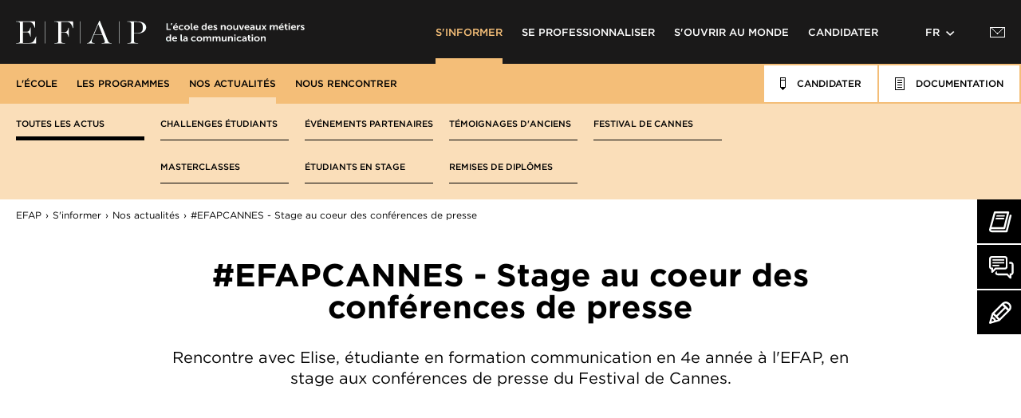

--- FILE ---
content_type: text/html; charset=UTF-8
request_url: https://www.efap.com/actualites/2505/efapcannes-stage-au-coeur-des-conferences-de-presse
body_size: 7759
content:
<!DOCTYPE html>
<html xmlns="http://www.w3.org/1999/xhtml" lang="fr">
<head>
<meta charset="UTF-8" />
<meta http-equiv="content-language" content="fr" />
<title>École de communication EFAP | Stage au cœur des conférences de presse du Festival de Cannes</title>
<meta name="viewport" content="width=device-width, initial-scale=1" />
<meta name="format-detection" content="telephone=no" />
<meta name="description" content="Découvrez l&#039;interview d&#039;Elise en stage au cœur des conférences de presse lors du Festival de Cannes" />
<meta name="keywords" content="ecole de communication efap, actualite efap, #efapcannes - stage au coeur des conférences de presse" />
<meta property="og:title" content="#EFAPCANNES - Stage au coeur des conférences de presse" />
<meta property="og:description" content="Découvrez l&#39;interview d&#39;Elise en stage au cœur des conférences de presse lors du Festival de Cannes" />
<meta property="og:url" content="https://www.efap.com/actualites/2505/efapcannes-stage-au-coeur-des-conferences-de-presse" />
<meta property="og:image" content="https://www.efap.com/data/news/2505/listing.1626426208.jpg" />
<meta property="og:image:width" content="410" />
<meta property="og:image:height" content="270" />
<meta property="og:site_name" content="EFAP" />
<meta property="og:locale" content="fr_FR" />
<meta property="og:type" content="article" />
<meta property="article:published_time" content="2020-12-10T00:00:00+00:00" />
<meta name="robots" content="index, follow" />
<meta name="google-site-verification" content="tEQ6rvCQyHazOwk3r2jlkHgCFajTBhj0TmV36qL6cfA" />
<link rel="canonical" href="https://www.efap.com/actualites/2505/efapcannes-stage-au-coeur-des-conferences-de-presse" />
<link rel="alternate" href="https://www.efap.com/actualites/2505/efapcannes-stage-au-coeur-des-conferences-de-presse" hreflang="fr" />
<link rel="alternate" href="https://www.efap.com/en/news/2505/efapcannes-stage-au-coeur-des-conferences-de-presse" hreflang="en" />
<link rel="preconnect" fetchpriority="low" href="https://fonts.gstatic.com" crossorigin>
<link rel="preconnect" fetchpriority="low" href="https://fonts.googleapis.com" crossorigin>
<link rel="preload" fetchpriority="low" href="https://fonts.googleapis.com/css2?family=Playfair+Display:wght@500&display=swap" as="style">
<link rel="preload" fetchpriority="low" href="https://www.efap.com/assets/css/efap.min.1768389066.css" as="style">
<link rel="preload" fetchpriority="low" href="https://www.efap.com/assets/js/lib/require-jquery.min.js" as="script">
<link rel="preload" fetchpriority="low" href="https://www.efap.com/assets/js/efap.min.1768389066.js" as="script">
<link rel="dns-prefetch" href="https://www.googletagmanager.com/">
<link rel="preload" fetchpriority="low" href="https://www.googletagmanager.com/gtm.js?id=GTM-NM7G8V9" as="script">
<link rel="dns-prefetch" href="https://chat-window.kmblabs.com/">
<link rel="dns-prefetch" href="https://chatwindow-v2.api.kmblabs.com">
<link rel="preload" fetchpriority="low" href="https://chat-window.kmblabs.com/" as="script">
<link rel="shortcut icon" href="https://www.efap.com/assets/icons/favicon.ico" type="image/x-icon" fetchpriority="low">
<link href="https://www.efap.com/assets/css/efap.min.1768389066.css" media="all" type="text/css" rel="stylesheet" />
<noscript><link href="https://www.efap.com/assets/css/efap.min.1768389066.css" media="all" type="text/css" rel="stylesheet" /></noscript>
<script src="https://www.efap.com/assets/js/lib/require-jquery.min.js" data-main="https://www.efap.com/assets/js/efap.min.1768389066.js" data-root="https://www.efap.com/" data-tk="nRkKj487G0DMNZXQLrP7Z8lBJGiYNr2wKWeIQds5" defer="1"></script>
<script src="https://www.efap.com/assets/js/locale/fr_FR/efap.1768389066.js" data-domain="efap" defer="1"></script>
</head>
<body class="theme-discover">
<div id="wrapper">
  <header>
    <div id="header_main">
      <nav id="main" itemscope itemtype="http://www.schema.org/SiteNavigationElement">
        <a href="https://www.efap.com/" id="logo">EFAP</a>
        <a href="https://www.efap.com/decouvrir" id="nav-discover" class="active">S&#039;informer</a>
        <a href="https://www.efap.com/accomplir" id="nav-accomplish">Se professionnaliser</a>
        <a href="https://www.efap.com/epanouir" id="nav-blossom">S&#039;ouvrir au monde</a>
        <a href="https://www.efap.com/inscription" id="nav-subscribe">Candidater</a>
        <a href="#" id="switch-lng">fr</a>
        <a href="https://www.efap.com/contacts" id="nav-contact"><img src="https://www.efap.com/assets/img/design/nav-contact.png" width="19" height="13" loading="lazy" alt="Contact" /></a>
        <div class="lang"><a href="https://www.efap.com/en/news/2505/efapcannes-stage-au-coeur-des-conferences-de-presse" class="switch">EN</a></div>
        <a href="#" id="burger">Menu</a>
      </nav>
    </div>
    <div id="header_sec">
      <nav id="sec">
        <a href="https://www.efap.com/ecole-de-communication">L&#039;école</a>
        <a href="https://www.efap.com/formation-communication">Les programmes</a>
        <a href="https://www.efap.com/actualites" class="active">Nos actualités</a>
        <a href="https://www.efap.com/agenda">Nous rencontrer</a>
        <a href="https://www.efap.com/decouvrir" class="mobile">S&#039;informer</a>
        <a href="https://www.efap.com/brochure" class="right" id="nav-documentation">
          <img src="https://www.efap.com/assets/img/design/nav-documentation.png" width="12" height="16" loading="lazy" alt="Documentation" />
          <span>Documentation</span>
        </a>
        <a href="https://www.efap.com/candidature-admission" class="right" id="nav-signin">
          <img src="https://www.efap.com/assets/img/design/nav-signin.png" width="7" height="16" loading="lazy" alt="Candidater" />
          <span>Candidater</span>
        </a>
      </nav>
      <nav id="third">
        <ul class="three-columns three-rows">
          <li><a href="https://www.efap.com/ecole-de-communication/histoire-efap">Notre histoire</a></li>
          <li><a href="https://www.efap.com/ecole-de-communication/pedagogie-efap">Notre pédagogie</a></li>
          <li><a href="https://www.efap.com/ecole-de-communication/nos-engagements">Nos engagements</a></li>
          <li><a href="https://www.efap.com/ecole-de-communication/campus">Nos campus</a></li>
          <li><a href="https://www.efap.com/ecole-de-communication/chiffres-cles">Nos chiffres clés</a></li>
          <li><a href="https://www.efap.com/ecole-de-communication/parrains">Des parrains prestigieux</a></li>
          <li><a href="https://www.efap.com/ecole-de-communication/references-labels">Reconnaissance académique &amp; labels</a></li>
          <li><a href="https://www.efap.com/ecole-de-communication/reconnaissance-professionnelle">Reconnaissance professionnelle</a></li>
        </ul>
        <ul class="five-columns three-rows">
          <li><a href="https://www.efap.com/formation-communication/programme-efap">Programme EFAP</a></li>
          <li><a href="https://www.efap.com/formation-communication/efap-full-english-program">EFAP Full English Program</a></li>
          <li><a href="https://www.efap.com/formation-communication/efap-international-program">EFAP International Program</a></li>
          <li><a href="https://www.efap.com/formation-communication/formation-communication-post-bac">1e année : entrée niv. BAC</a></li>
          <li><a href="https://www.efap.com/formation-communication/formation-communication-annee-2">2e année : entrée niv. BAC+1</a></li>
          <li><a href="https://www.efap.com/formation-communication/formation-communication-annee-3">3e année : entrée niv. BAC+2</a></li>
          <li><a href="https://www.efap.com/formation-communication/formation-communication-annee-4">4e année : entrée niv. BAC+3</a></li>
          <li><a href="https://www.efap.com/formation-communication/formation-communication-annee-5">5e année : entrée niv. BAC+4</a></li>
          <li><a href="https://www.efap.com/formation-communication/mba-specialises-communication">MBA spécialisés</a></li>
          <li><a href="https://www.efap.com/formation-communication/formation-communication-alternance">L&#039;alternance</a></li>
          <li><a href="https://www.efap.com/formation-communication/vae-formation-continue">VAE</a></li>
        </ul>
        <ul class="five-columns two-rows active">
          <li><a href="https://www.efap.com/actualites" class="active">Toutes les actus</a></li>
          <li>&nbsp;</li>
          <li><a href="https://www.efap.com/actualites/categorie/challenges-etudiants">Challenges étudiants</a></li>
          <li><a href="https://www.efap.com/actualites/categorie/masterclasses">Masterclasses</a></li>
          <li><a href="https://www.efap.com/actualites/categorie/evenements-partenaires">Événements partenaires</a></li>
          <li><a href="https://www.efap.com/actualites/categorie/etudiants-en-stage">Étudiants en stage</a></li>
          <li><a href="https://www.efap.com/actualites/categorie/temoignages-d-anciens">Témoignages d&#039;anciens</a></li>
          <li><a href="https://www.efap.com/actualites/categorie/remises-de-diplomes">Remises de diplômes</a></li>
          <li><a href="https://www.efap.com/actualites/categorie/festival-de-cannes">Festival de Cannes</a></li>
        </ul>
      </nav>
    </div>
    <nav id="switch-lngs">
      <a href="https://www.efap.com/actualites/2505/efapcannes-stage-au-coeur-des-conferences-de-presse" id="switch-fr" lang="fr" hreflang="fr">École de Communication EFAP</a>
      <a href="https://www.efap.com/en/news/2505/efapcannes-stage-au-coeur-des-conferences-de-presse" id="switch-en" lang="en" hreflang="en">School of Communication EFAP</a>
    </nav>
    <nav id="nav-mobile">
      <nav>
        <a href="https://www.efap.com/brochure" id="nav-mobile-documentation">
          <img src="https://www.efap.com/assets/img/design/nav-mobile-documentation.png" width="12" height="16" loading="lazy" alt="Documentation" />
          <span>Documentation</span>
        </a>
        <a href="https://www.efap.com/candidature-admission" id="nav-mobile-signin">
          <img src="https://www.efap.com/assets/img/design/nav-mobile-signin.png" width="7" height="16" loading="lazy" alt="Candidatez" />
          <span>Candidatez</span>
        </a>
        <a href="https://www.efap.com/contacts" id="nav-mobile-contact"><img src="https://www.efap.com/assets/img/design/nav-contact.png" width="19" height="13" loading="lazy" alt="Contact" /></a>
        <a href="#" id="nav-mobile-close"></a>
      </nav>
      <div>
        <nav class="border-discover">
          <a href="https://www.efap.com/decouvrir" id="nav-mobile-discover">S&#039;informer</a>
          <a href="https://www.efap.com/ecole-de-communication">L&#039;école</a>
          <a href="https://www.efap.com/formation-communication">Les programmes</a>
          <a href="https://www.efap.com/actualites" class="active">Nos actualités</a>
          <a href="https://www.efap.com/agenda">Nous rencontrer</a>
          <a href="https://www.efap.com/decouvrir" class="mobile">S&#039;informer</a>
          <ul class="three-columns three-rows">
            <li><a href="https://www.efap.com/ecole-de-communication/histoire-efap">Notre histoire</a></li>
            <li><a href="https://www.efap.com/ecole-de-communication/pedagogie-efap">Notre pédagogie</a></li>
            <li><a href="https://www.efap.com/ecole-de-communication/nos-engagements">Nos engagements</a></li>
            <li><a href="https://www.efap.com/ecole-de-communication/campus">Nos campus</a></li>
            <li><a href="https://www.efap.com/ecole-de-communication/chiffres-cles">Nos chiffres clés</a></li>
            <li><a href="https://www.efap.com/ecole-de-communication/parrains">Des parrains prestigieux</a></li>
            <li><a href="https://www.efap.com/ecole-de-communication/references-labels">Reconnaissance académique &amp; labels</a></li>
            <li><a href="https://www.efap.com/ecole-de-communication/reconnaissance-professionnelle">Reconnaissance professionnelle</a></li>
          </ul>
          <ul class="five-columns three-rows">
            <li><a href="https://www.efap.com/formation-communication/programme-efap">Programme EFAP</a></li>
            <li><a href="https://www.efap.com/formation-communication/efap-full-english-program">EFAP Full English Program</a></li>
            <li><a href="https://www.efap.com/formation-communication/efap-international-program">EFAP International Program</a></li>
            <li><a href="https://www.efap.com/formation-communication/formation-communication-post-bac">1e année : entrée niv. BAC</a></li>
            <li><a href="https://www.efap.com/formation-communication/formation-communication-annee-2">2e année : entrée niv. BAC+1</a></li>
            <li><a href="https://www.efap.com/formation-communication/formation-communication-annee-3">3e année : entrée niv. BAC+2</a></li>
            <li><a href="https://www.efap.com/formation-communication/formation-communication-annee-4">4e année : entrée niv. BAC+3</a></li>
            <li><a href="https://www.efap.com/formation-communication/formation-communication-annee-5">5e année : entrée niv. BAC+4</a></li>
            <li><a href="https://www.efap.com/formation-communication/mba-specialises-communication">MBA spécialisés</a></li>
            <li><a href="https://www.efap.com/formation-communication/formation-communication-alternance">L&#039;alternance</a></li>
            <li><a href="https://www.efap.com/formation-communication/vae-formation-continue">VAE</a></li>
          </ul>
          <ul class="five-columns two-rows active">
            <li><a href="https://www.efap.com/actualites" class="active">Toutes les actus</a></li>
            <li>&nbsp;</li>
            <li><a href="https://www.efap.com/actualites/categorie/challenges-etudiants">Challenges étudiants</a></li>
            <li><a href="https://www.efap.com/actualites/categorie/masterclasses">Masterclasses</a></li>
            <li><a href="https://www.efap.com/actualites/categorie/evenements-partenaires">Événements partenaires</a></li>
            <li><a href="https://www.efap.com/actualites/categorie/etudiants-en-stage">Étudiants en stage</a></li>
            <li><a href="https://www.efap.com/actualites/categorie/temoignages-d-anciens">Témoignages d&#039;anciens</a></li>
            <li><a href="https://www.efap.com/actualites/categorie/remises-de-diplomes">Remises de diplômes</a></li>
            <li><a href="https://www.efap.com/actualites/categorie/festival-de-cannes">Festival de Cannes</a></li>
          </ul>
        </nav>
        <nav class="border-blossom">
          <a href="https://www.efap.com/epanouir" id="nav-mobile-blossom">S&#039;ouvrir au monde</a>
          <a href="https://www.efap.com/ecole-internationale">International</a>
          <a href="https://www.efap.com/vie-etudiante">Une expérience inspirante</a>
          <a href="https://www.efap.com/epanouir" class="mobile">S&#039;ouvrir au monde</a>
          <ul class="three-columns two-rows">
            <li><a href="https://www.efap.com/ecole-internationale/ecole-de-communication-internationale">L&#039;expérience internationale à l&#039;EFAP</a></li>
            <li><a href="https://www.efap.com/ecole-internationale/postes-internationaux-anciens-etudiants">Nos campus à l&#039;international</a></li>
            <li><a href="https://www.efap.com/ecole-internationale/universites-partenaires">Universités partenaires</a></li>
            <li><a href="https://www.efap.com/ecole-internationale/etudier-a-l-international">Étudier à l&#039;international</a></li>
            <li><a href="https://www.efap.com/ecole-internationale/etudier-en-france">Étudier en France</a></li>
            <li><a href="https://www.efap.com/ecole-internationale/erasmus">Erasmus+</a></li>
          </ul>
          <ul class="two-columns one-rows">
            <li><a href="https://www.efap.com/vie-etudiante/etudes-de-cas">Une pédagogie événementielle</a></li>
            <li><a href="https://www.efap.com/vie-etudiante/challenges-etudiants">Les masterclasses</a></li>
          </ul>
        </nav>
        <nav class="border-accomplish">
          <a href="https://www.efap.com/accomplir" id="nav-mobile-accomplish">Se professionnaliser</a>
          <a href="https://www.efap.com/metiers/metiers-communication">Nos métiers</a>
          <a href="https://www.efap.com/relations-entreprises">L&#039;insertion professionnelle</a>
          <a href="https://www.efap.com/etudiants/nominations-postes">Les alumni</a>
          <a href="https://www.efap.com/formation-communication/mba-specialises-communication">Nos spécialisations</a>
          <a href="https://www.efap.com/accomplir" class="mobile">Se professionnaliser</a>
          <ul class="two-columns three-row">
            <li><a href="https://www.efap.com/metiers/communication-et-marketing-strategique">Les métiers de la communication et du marketing stratégique</a></li>
            <li><a href="https://www.efap.com/metiers/communication-digitale">Les métiers de la communication digitale &amp; de l&#039;IA</a></li>
            <li><a href="https://www.efap.com/metiers/communication-evenementielle">Les métiers de la communication événementielle</a></li>
            <li><a href="https://www.efap.com/metiers/communication-et-relations-medias">Les métiers de la communication et des relations médias</a></li>
            <li><a href="https://www.efap.com/metiers/communication-du-luxe">Les métiers de la communication du luxe</a></li>
            <li><a href="https://www.efap.com/metiers/communication-audiovisuelle">Les métiers de la communication audiovisuelle</a></li>
          </ul>
          <ul class="two-columns three-rows">
            <li><a href="https://www.efap.com/relations-entreprises#partners" data-anchor="partners">Nos partenaires</a></li>
            <li><a href="https://www.efap.com/relations-entreprises/stages-efap">Stage : mode d&#039;emploi</a></li>
            <li><a href="https://www.efap.com/formation-communication/formation-communication-alternance">L&#039;alternance : mode d&#039;emploi</a></li>
            <li><a href="https://www.efap.com/relations-entreprises#internship" data-anchor="internship">Offres de stage / emploi / alternance</a></li>
            <li><a href="https://www.efap.com/relations-entreprises#contacts-entreprises" data-anchor="contacts-entreprises">Contacts</a></li>
          </ul>
          <ul class="three-columns one-row">
            <li><a href="https://www.efap.com/etudiants/reseau-anciens">Le réseau des anciens</a></li>
            <li><a href="https://www.efap.com/etudiants/nominations-postes">Nos anciens ont du talent</a></li>
            <li><a href="https://www.efap.com/etudiants/temoignages-anciens">Témoignages d&#039;anciens</a></li>
          </ul>
        </nav>
        <nav class="border-subscribe">
          <a href="https://www.efap.com/inscription" id="nav-mobile-subscribe">Candidater</a>
          <a href="https://www.efap.com/ecole-communication-admission-et-candidature">Admission &amp; Candidature</a>
          <a href="https://www.efap.com/info-etudiant">Conseils pratiques</a>
          <a href="https://www.efap.com/faq">FAQ</a>
          <a href="https://fr.calameo.com/read/00526530340d6aa29eb18?page=1" target="_blank" rel="noopener">Annales</a>
          <a href="https://www.efap.com/inscription" class="mobile">Candidater</a>
          <ul class="three-columns two-rows">
            <li><a href="https://www.efap.com/admission/inscription-1ere-annee">Admissions en 1e année (niveau BAC)</a></li>
            <li><a href="https://www.efap.com/admission/inscription-2eme-annee">Admissions en 2e année (niveau BAC+1)</a></li>
            <li><a href="https://www.efap.com/admission/inscription-3eme-annee">Admissions en 3e année (niveau BAC+2)</a></li>
            <li><a href="https://www.efap.com/admission/inscription-annee-4">Admissions en 4e année (niveau BAC+3)</a></li>
            <li><a href="https://www.efap.com/admission/inscription-annee-5">Admissions en 5e année (niveau BAC+4)</a></li>
            <li><a href="https://www.efap.com/admission/inscription-mba">Admissions en MBA spécialisés</a></li>
          </ul>
          <ul class="two-columns one-row">
            <li><a href="https://www.efap.com/info-etudiant/logement">Logement</a></li>
            <li><a href="https://www.efap.com/info-etudiant/financement">Tarifs &amp; Financement</a></li>
          </ul>
          <ul class="four-columns two-rows">
            <li><a href="https://www.efap.com/faq/candidatures-et-admission">Candidature &amp; Admission</a></li>
            <li><a href="https://www.efap.com/faq/formation">Études &amp; Programme</a></li>
            <li><a href="https://www.efap.com/faq/international">L&#039;international</a></li>
            <li><a href="https://www.efap.com/faq/stages-et-alternance">Stages &amp; Alternance</a></li>
            <li><a href="https://www.efap.com/faq/rentree-decalee">Rentrée décalée</a></li>
            <li><a href="https://www.efap.com/faq/presentation-ecole">À propos de l&#039;EFAP</a></li>
            <li><a href="https://www.efap.com/faq/questions">Autres questions</a></li>
          </ul>
        </nav>
      </div>
    </nav>
  </header>
  <div class="ctas">
    <a href="https://www.efap.com/brochure"><img src="https://www.efap.com/assets/img/design/docu.png" width="29" height="27" loading="lazy" alt="Brochures EFAP" /> Brochures </a>
    <a href="https://www.efap.com/agenda"><img src="https://www.efap.com/assets/img/design/contact.png" width="31" height="29" loading="lazy" alt="Contacter EFAP" /> Nous rencontrer </a>
    <a href="https://www.efap.com/candidature-admission"><img src="https://www.efap.com/assets/img/design/candidater.png" width="28" height="28" loading="lazy" alt="Candidater EFAP" /> Candidater </a>
  </div>
  <div id="content">
    <nav id="breadcrumbs">
      <a href="https://www.efap.com/">EFAP</a>
      <a href="https://www.efap.com/decouvrir">S&#039;informer</a>
      <a href="https://www.efap.com/actualites">Nos actualités</a> #EFAPCANNES - Stage au coeur des conférences de presse
    </nav>
    <div class="container">
      <div class="normal">
        <h1>#EFAPCANNES - Stage au coeur des conférences de presse</h1>
        <div class="introduction">Rencontre avec Elise, étudiante en formation communication en 4e année à l'EFAP, en stage aux conférences de presse&nbsp;du Festival de Cannes.</div>
        <iframe width="560" height="315" data-src="https://www.youtube.com/embed/m-XB0UW_FWQ" title="YouTube video player" frameborder="0" allow="accelerometer; autoplay; clipboard-write; encrypted-media; gyroscope; picture-in-picture" allowfullscreen></iframe>
        <p>&nbsp;</p>
        <p>
          Travailler au
          <a href="https://www.festival-cannes.com/">Festival de Cannes</a> est le rêve de tous les férus de cinéma. Et c'est la chance qu'a eu Elise, qui est en stage aux conférences de presse du célèbre festival. “Mes missions, c'est d'<strong>organiser les conférences de presse</strong>. Avant les conférences, on reçoit des mails des attachés de presse de chaque film. On organise selon les acteurs qui vont venir, les réalisateurs... et le lendemain, c'est vraiment la logistique de la conférence : l'accueil des journalistes et veiller à ce que tout se passe bien...", détaille l'étudiante en
          <a href="https://www.efap.com/formation-communication/formation-communication-annee-4">4e année</a> à l'école de communication EFAP.
        </p>
        <p>"<strong>C'est une super opportunité pour moi</strong> de travailler aux conférences de presse. C'est très impressionnant de voir toutes les personnalités du Festival de Cannes, qu'on ne voit pas forcément de l'extérieur. On se rend compte qu'il y a beaucoup de monde sur ce genre d'événements", ajoute-t-elle.</p>
        <p>
          Elise applique ce qu’elle a appris tout au long de son cursus à l’école de communication EFAP notamment toutes les compétences liées aux <strong>"relations presse"</strong> comme le côté <strong>"événementiel"</strong>, se réjouit-elle. "Les deux sont liés : on a le contact avec
          <a href="https://www.efap.com/ecole-communication-marketing/ecole-d-attache-de-presse">les attachés de presse</a> et
          <a href="https://www.efap.com/metiers/communication-evenementielle">l'organisation événementielle</a>. Ce sont des choses qui sont mises en avant à l'EFAP et qui me servent au quotidien pour travailler".
        </p>
        <p>Une expérience concluante pour Elise : "<strong>ce stage peut me servir de tremplin</strong>", sourit-elle.</p>
      </div>
      <p>&nbsp;</p>
      <div class="normal">
        <nav class="paging">
          <a href="https://www.efap.com/actualites/efap-alumni-responsable-marketing-communication-et-evenements-union-sport-cycle" class="prev">&#8249; Actualité précedente</a>
          <a href="https://www.efap.com/actualites/2416/l-efap-classee-4e-ecole-de-communication-de-france" class="next">Actualité suivante &#8250;</a>
        </nav>
      </div>
    </div>
    <div class="container">
      <div class="large">
        <h2 class="big">Voir d&#039;autres actualités</h2>
        <div class="grid-news">
          <a href="https://www.efap.com/actualites/2879/french-tech-lille-x-efap-un-partenariat-pour-connecter-formation-innovation-et-talents" class="theme-accomplish">
            <span class="img"><img src="https://www.efap.com/data/news/2879/listing.1765376151.jpg" width="410" height="270" loading="lazy" alt="Actu EFAP - French Tech Lille x EFAP : un partenariat pour connecter formation, innovation et talents" /></span>
            <span class="preview">
              <h3>French Tech Lille x EFAP : un partenariat pour connecter formation, innovation et talents</h3>
              <p>La French Tech Lille et l’EFAP officialisent un partenariat pensé pour rapprocher les jeunes talents des entreprises innovantes du territoire. Une collaboration au croisement de la formation, de l’entrepreneuriat et de l’innovation, avec une ambition commune : préparer les communicants de demain aux défis d’un monde globalisé.</p>
            </span>
            <span class="more">
              <span class="continue"> lire la suite <img src="https://www.efap.com/assets/img/design/read-more.png" width="8" height="8" loading="lazy" alt="lire la suite" /></span>
            </span>
          </a>
          <a href="https://www.efap.com/actualites/2883/efap-nice-la-nouvelle-ecole-de-communication-a-nice" class="theme-subscribe">
            <span class="img"><img src="https://www.efap.com/data/news/2883/listing.1767969179.jpg" width="410" height="270" loading="lazy" alt="Actu EFAP - EFAP Nice : la nouvelle école de communication à Nice" /></span>
            <span class="preview">
              <h3>EFAP Nice : la nouvelle école de communication à Nice</h3>
              <p>Depuis septembre 2025, la ville de Nice accueille un nouveau lieu dédié à la créativité, à l’innovation et aux métiers de la communication : l’EFAP Nice. Avec l’ouverture de ce campus, l’EFAP renforce sa présence sur la Côte d’Azur et propose aux étudiants une école de communication à Nice tournée vers le monde professionnel, l’événementiel et les nouveaux enjeux de la communication.</p>
            </span>
            <span class="more">
              <span class="continue"> lire la suite <img src="https://www.efap.com/assets/img/design/read-more.png" width="8" height="8" loading="lazy" alt="lire la suite" /></span>
            </span>
          </a>
          <a href="https://www.efap.com/actualites/2886/strategie-et-branding-l-experience-de-nicolas-barbet-en-communication-corporate" class="theme-discover">
            <span class="img"><img src="https://www.efap.com/data/news/2886/listing.1768562221.jpg" width="410" height="270" loading="lazy" alt="Actu EFAP - Stratégie et Branding : l&#039;expérience de Nicolas Barbet en Communication Corporate" /></span>
            <span class="preview">
              <h3>Stratégie et Branding : l'expérience de Nicolas Barbet en Communication Corporate</h3>
              <p>Pilier stratégique de l’image des entreprises, la communication corporate ne se limite pas à la diffusion de messages : elle façonne la marque, fédère les équipes et crée de la valeur sur le long terme.Dans cette interview, Nicolas Barbet, Brand Project Manager chez AXA et Alumni EFAP (promotion 2023), revient sur son parcours, les compétences clés du métier et les leviers essentiels pour réussir en communication corporate, entre vision stratégique, gestion de projets et sens de l’humain.</p>
            </span>
            <span class="more">
              <span class="continue"> lire la suite <img src="https://www.efap.com/assets/img/design/read-more.png" width="8" height="8" loading="lazy" alt="lire la suite" /></span>
            </span>
          </a>
        </div>
        <p class="goto"><a href="https://www.efap.com/actualites">Voir toutes les actualités</a></p>
      </div>
    </div>
  </div>
  <div class="container bg-gray-light" id="documentation" data-anchor="documentation">
    <div class="normal">
      <h3>Téléchargez <br />la brochure</h3>
      <a href="https://www.efap.com/documentation-lp" class="btn">Télécharger</a>
    </div>
  </div>
  <footer>
    <div id="subfooter">
      <div>
        <p>Nos campus</p>
        <div>
          <a href="https://www.efap.com/ecole-de-communication/campus/10/ecole-communication-aix-en-provence">Aix-en-Provence</a>
          <a href="https://www.efap.com/ecole-de-communication/campus/2/ecole-communication-bordeaux">Bordeaux</a>
          <a href="https://www.efap.com/ecole-de-communication/campus/3/ecole-communication-lille">Lille</a>
          <a href="https://www.efap.com/ecole-de-communication/campus/4/ecole-communication-lyon">Lyon</a>
          <a href="https://www.efap.com/ecole-de-communication/campus/9/ecole-communication-montpellier">Montpellier</a>
          <a href="https://www.efap.com/ecole-de-communication/campus/17/ecole-communication-nice">Nice</a>
          <a href="https://www.efap.com/ecole-de-communication/campus/1/ecole-communication-paris">Paris</a>
          <a href="https://www.efap.com/ecole-de-communication/campus/14/ecole-communication-rennes">Rennes</a>
          <a href="https://www.efap.com/ecole-de-communication/campus/12/ecole-communication-strasbourg">Strasbourg</a>
          <a href="https://www.efap.com/ecole-de-communication/campus/11/ecole-communication-toulouse">Toulouse</a>
          <a href="https://www.efap.com/ecole-de-communication/campus/15/ecole-communication-miami">Miami</a>
          <a href="https://www.efap.com/ecole-de-communication/campus/5/ecole-communication-new-york">New York</a>
          <a href="https://www.efap.com/ecole-de-communication/campus/6/ecole-communication-shanghai">Shanghai</a>
          <a href="https://www.efap.com/ecole-de-communication/campus/13/ecole-communication-santander">Santander</a>
        </div>
      </div>
      <div class="contact">
        <p>Restez en contact</p>
        <div>
          <a href="https://www.efap.com/contacts">Contact</a>
          <a href="https://www.efap.com/agenda">Événements</a>
          <a href="https://www.efap.com/actualites">Actualités</a>
          <a href="https://www.efap.com/faq">FAQ</a>
          <a href="https://www.efap.com/ecole-communication-admission-et-candidature">Conditions d&#039;admission</a>
          <a href="#" data-to="documentation">Documentation</a>
          <a href="https://www.efap.com/candidature-admission">Candidature</a>
        </div>
      </div>
      <div class="rs">
        <p>Suivez-nous</p>
        <a href="https://www.facebook.com/EfapOfficiel" target="_blank" rel="noopener" class="fb"><img src="https://www.efap.com/assets/img/design/fb.svg" alt="Compte Facebook de l&#039;EFAP" /></a>
        <a href="https://twitter.com/EFAP_" target="_blank" rel="noopener" class="tw"><img src="https://www.efap.com/assets/img/design/tw.svg" alt="Compte Twitter de l&#039;EFAP" /></a>
        <a href="https://www.instagram.com/efap_officiel/" target="_blank" rel="noopener" class="ig"><img src="https://www.efap.com/assets/img/design/ig.svg" alt="Compte Instagram de l&#039;EFAP" /></a>
        <a href="https://www.tiktok.com/@efap_officiel" target="_blank" rel="noopener" class="tk"><img src="https://www.efap.com/assets/img/design/tk.svg" alt="Compte TikTok de l&#039;EFAP" /></a>
        <a href="https://www.linkedin.com/school/efap/" target="_blank" rel="noopener" class="lk"><img src="https://www.efap.com/assets/img/design/lk.svg" alt="Compte LinkedIn de l&#039;EFAP" /></a>
        <a href="https://www.youtube.com/GroupeEFAP" target="_blank" rel="noopener" class="yt"><img src="https://www.efap.com/assets/img/design/yt.svg" alt="Compte Youtube de l&#039;EFAP" /></a>
      </div>
    </div>
    <div id="footer">
      <div>
        <p>
          L&#039;<a href="https://www.efap.com/ecole-communication-marketing">école de communication et marketing EFAP</a> est un établissement d&#039;enseignement supérieur privé du
          <a href="https://www.groupe-edh.com/" style="text-decoration: underline;" target="_blank" rel="noopener">Groupe EDH</a> :
        </p>
        <p id="footer-schools">
          <a href="https://www.efap.com/" class="efap"><img src="https://www.efap.com/assets/img/design/footer-efap.svg" width="181" height="35" loading="lazy" alt="EFAP" /></a>
          <a href="https://www.icart.fr" class="icart" target="_blank" rel="noopener"><img src="https://www.efap.com/assets/img/design/footer-icart.svg" width="208" height="35" loading="lazy" alt="ICART" /></a>
          <a href="https://www.efj.fr/" class="efj" target="_blank" rel="noopener"><img src="https://www.efap.com/assets/img/design/footer-efj.svg" width="108" height="35" loading="lazy" alt="EFJ" /></a>
          <a href="https://www.brassart.fr" class="brassart" target="_blank" rel="noopener"><img src="https://www.efap.com/assets/img/design/footer-brassart.svg" width="266" height="35" loading="lazy" alt="Brassart" /></a>
          <a href="https://www.ecole-mopa.fr/" class="mopa" target="_blank" rel="noopener"><img src="https://www.efap.com/assets/img/design/footer-mopa.svg" width="131" height="35" loading="lazy" alt="MoPA, école cinema animation 3D" /></a>
          <a href="https://www.cread.fr/" class="cread" target="_blank" rel="noopener"><img src="https://www.efap.com/assets/img/design/footer-cread.svg" width="141" height="35" loading="lazy" alt="CREAD, école architecture interieur" /></a>
          <a href="https://www.esec.edu/" class="esec" target="_blank" rel="noopener"><img src="https://www.efap.com/assets/img/design/footer-esec.svg" width="285" height="35" loading="lazy" alt="ÉSEC" /></a>
          <a href="http://www.ecole-bleue.fr/" class="ecole_bleue" target="_blank" rel="noopener"><img src="https://www.efap.com/assets/img/design/footer-ecole-bleue.svg" height="35" loading="lazy" alt="ÉCOLE BLEUE" /></a>
          <a href="https://3wa.fr/" class="wwwa" target="_blank" rel="noopener"><img src="https://www.efap.com/assets/img/design/footer-3wa.svg" width="40" height="35" loading="lazy" alt="3WA Academy" /></a>
          <a href="https://www.ifaparis.com/fr/" class="ifa" target="_blank" rel="noopener"><img src="https://www.efap.com/assets/img/design/footer-ifa.svg" width="130" height="35" loading="lazy" alt="IFA Paris" /></a>
          <a href="https://www.cesine.com/en/" class="cesine" target="_blank" rel="noopener"><img src="https://www.efap.com/assets/img/design/footer-cesine.svg" width="285" height="35" loading="lazy" alt="Cesine" /></a>
          <a href="https://www.creanavarra.es/" class="creanavarra" target="_blank" rel="noopener"><img src="https://www.efap.com/assets/img/design/footer-creanavarra.svg" width="130" height="35" loading="lazy" alt="CREANAVARRA" /></a>
          <a href="https://miamiadschool.com/" class="mads" target="_blank" rel="noopener"><img src="https://www.efap.com/assets/img/design/footer-mads.svg" width="80" height="35" loading="lazy" alt="MIAMI AD SCHOOL" /></a>
          <a href="https://www.gnomon.edu/" class="gnomon" target="_blank" rel="noopener"><img src="https://www.efap.com/assets/img/design/footer-gnomon.svg" height="35" loading="lazy" alt="GNOMON" /></a>
        </p>
        <nav id="extra-links">
          <a href="https://www.efap.com/plan-du-site">Plan du site</a>
          <a href="https://www.efap.com/mentions-legales">Mentions légales</a>
          <a href="https://www.efap.com/politique-confidentialite">Politique de confidentialité</a>
          <a href="javascript:openAxeptioCookies()">Gestion des cookies</a>
        </nav>
        <a href="#" id="back-to-top">#</a>
      </div>
    </div>
  </footer>
</div>
<script type="application/ld+json">
  {
  "@context": "http://schema.org",
  "@type": "WebSite",
  "name": "EFAP L'école des nouveaux métiers de la communication",
  "url": "https://www.efap.com/"
  }
</script>
<script type="application/ld+json">
  {
  "@context": "http://schema.org",
  "@type": "EducationalOrganization",
  "name": "EFAP L'école des nouveaux métiers de la communication",
  "url": "https://www.efap.com/",
  "logo": "https://www.efap.com/assets/icons/meta.png",
  "sameAs": [ "https://www.facebook.com/EfapOfficiel","https://twitter.com/EFAP_","https://www.instagram.com/efap_officiel/","https://www.linkedin.com/school/efap/","https://www.youtube.com/GroupeEFAP" ],
  "contactPoint": {
  "@type": "ContactPoint",
  "telephone": "+33153768800",
  "contactType": "customer service"
  }
  }
</script>
<script type="application/ld+json">
  {
  "@context": "http://schema.org",
  "@type": "BreadcrumbList",
  "itemListElement": [
  {
  "@type": "ListItem",
  "position": 1,
  "item": {
  "@id": "https://www.efap.com/",
  "name": "EFAP"
  }
  },
  {
  "@type": "ListItem",
  "position": 2,
  "item": {
  "@id": "https://www.efap.com/decouvrir",
  "name": "S&#039;informer"
  }
  },
  {
  "@type": "ListItem",
  "position": 3,
  "item": {
  "@id": "https://www.efap.com/actualites",
  "name": "Nos actualités"
  }
  },
  {
  "@type": "ListItem",
  "position": 4,
  "item": {
  "@id": "https://www.efap.com/actualites/2505/efapcannes-stage-au-coeur-des-conferences-de-presse",
  "name": "#EFAPCANNES - Stage au coeur des conférences de presse"
  }
  }                           ]
  }
</script>
<script>
  (function(w,d,s,l,i){w[l]=w[l]||[];w[l].push({'gtm.start': new Date().getTime(),event:'gtm.js'});var f=d.getElementsByTagName(s)[0],j=d.createElement(s),dl=l!='dataLayer'?'&l='+l:'';j.async=true;j.src='https://www.googletagmanager.com/gtm.js?id='+i+dl;f.parentNode.insertBefore(j,f);})(window,document,'script','dataLayer','GTM-NM7G8V9');
</script>
<noscript><iframe src="https://www.googletagmanager.com/ns.html?id=GTM-NM7G8V9" height="0" width="0" style="display:none;visibility:hidden"></iframe></noscript>
<script type="application/ld+json">
  {
  "@type": "VideoObject",
  "name": "#EFAPCANNES - Stage au coeur des conférences de presse",
  "thumbnailUrl": "https://www.efap.com/data/news/2505/listing.1626426208.jpg",
  "uploadDate": "2020-12-10",
  "embedUrl": "https://www.youtube.com/embed/m-XB0UW_FWQ",
  "description": "Découvrez l'interview d'Elise en stage au cœur des conférences de presse lors du Festival de Cannes"
  }
</script>
</body>
</html>


--- FILE ---
content_type: image/svg+xml
request_url: https://www.efap.com/assets/img/design/footer-mads.svg
body_size: 4971
content:
<?xml version="1.0" encoding="UTF-8"?>
<svg id="Calque_1" data-name="Calque 1" xmlns="http://www.w3.org/2000/svg" viewBox="0 0 311.82 143.52">
  <defs>
    <style>
      .cls-1 {
        fill: #fff;
      }
    </style>
  </defs>
  <path class="cls-1" d="m194.27,46.15c.15-5.81.19-9.96.19-16.07,0-2.49.15-5.47.23-8.23h-.11c-.49,2.64-1.06,5.66-1.58,7.66l-4.64,16.64h-1.77l-4.68-16.9c-.57-2.15-1.17-5.02-1.62-7.47h-.11c.04,2.91.19,5.81.23,8.49,0,6.15.08,10.07.11,15.89h-3.51c.08-4.08.08-8.19.08-14.19s0-10.41-.08-14.11h5.17c.72,2.53,2.6,9.43,4.42,15.58.34,1.36.79,3.4,1.13,5.21h.19c.38-1.81.79-3.7,1.21-5.13,1.73-6.19,3.62-13.02,4.38-15.66h4.75c-.04,3.7-.08,7.92-.08,14.11s.04,10.11.11,14.19h-4.02Z"/>
  <path class="cls-1" d="m203.37,46.15c.08-3.62.08-8.11.08-14.15s0-10.57-.08-14.15h4.15c-.11,3.58-.11,8.07-.11,14.15s0,10.49.11,14.15h-4.15Z"/>
  <path class="cls-1" d="m225.22,46.15c-.15-1.17-.64-3.92-1.32-7.21h-8.04c-.68,3.21-1.21,5.89-1.43,7.21h-4.19c1.7-6.57,5.85-24.98,6.6-28.3h6.15c.83,3.36,4.9,21.43,6.75,28.3h-4.53.01Zm-5.43-26c-.26,1.32-.64,3.21-1.28,5.92-.57,2.91-1.32,6.41-2,9.74,1.17.04,2.45.04,3.36.04s2.19,0,3.4-.04c-.72-3.36-1.47-6.94-2.07-9.85-.6-2.6-.98-4.49-1.25-5.81h-.16Z"/>
  <path class="cls-1" d="m249.82,46.15c.15-5.81.19-9.96.19-16.07,0-2.49.15-5.47.23-8.23h-.11c-.49,2.64-1.06,5.66-1.58,7.66l-4.64,16.64h-1.77l-4.68-16.9c-.57-2.15-1.17-5.02-1.62-7.47h-.11c.04,2.91.19,5.81.23,8.49,0,6.15.08,10.07.11,15.89h-3.51c.08-4.08.08-8.19.08-14.19s0-10.41-.08-14.11h5.17c.72,2.53,2.6,9.43,4.41,15.58.34,1.36.79,3.4,1.13,5.21h.19c.38-1.81.79-3.7,1.21-5.13,1.74-6.19,3.62-13.02,4.38-15.66h4.75c-.04,3.7-.08,7.92-.08,14.11s.04,10.11.11,14.19h-4.01Z"/>
  <path class="cls-1" d="m258.92,46.15c.08-3.62.08-8.11.08-14.15s0-10.57-.08-14.15h4.15c-.11,3.58-.11,8.07-.11,14.15s0,10.49.11,14.15h-4.15Z"/>
  <path class="cls-1" d="m288.01,46.15c-.15-1.17-.64-3.92-1.32-7.21h-8.04c-.68,3.21-1.21,5.89-1.43,7.21h-4.19c1.7-6.57,5.85-24.98,6.6-28.3h6.15c.83,3.36,4.91,21.43,6.75,28.3h-4.53.01Zm-5.43-26c-.26,1.32-.64,3.21-1.28,5.92-.57,2.91-1.32,6.41-2,9.74,1.17.04,2.45.04,3.36.04s2.19,0,3.4-.04c-.72-3.36-1.47-6.94-2.08-9.85-.6-2.6-.98-4.49-1.24-5.81h-.16Z"/>
  <path class="cls-1" d="m302.2,17.85c6.49,0,9.62,2.64,9.62,13.92s-2.87,14.38-9.77,14.38h-6.79c.08-3.7.08-8.11.08-14.11s0-10.98-.08-14.19c0,0,6.94,0,6.94,0Zm5.66,14c0-8.98-1.85-10.41-5.66-10.41-1.06,0-1.96.04-2.87.08-.04,2.87-.08,6.87-.08,10.64,0,5.21,0,8.26.04,10.34.94.08,1.74.08,2.75.08,4.04,0,5.81-1.58,5.81-10.72h0Z"/>
  <path class="cls-1" d="m188.08,72.61c0-2.6-1.06-4.64-4.83-6.15-5.25-2.11-7.02-4.83-7.02-9.17s2.57-6.83,7.58-6.83c5.47,0,7.74,2.49,7.74,7.43,0,.91-.04,1.58-.08,2.53-.45-.04-1.09-.04-1.77-.04-.72,0-1.4.04-1.89.04.04-.79.08-1.66.08-2.34,0-2.87-1.13-4.23-4.04-4.23-2.53,0-3.74,1.13-3.74,3.43s.68,4.23,4.64,5.85c4.83,1.92,7.06,4.75,7.06,9.24s-2.45,7.21-7.66,7.21c-5.85,0-8.19-2.87-8.19-7.55,0-1.13.04-1.7.08-2.57.49.04,1.13.08,1.85.08.79,0,1.51,0,2.08-.04-.04.64-.04,1.36-.04,1.85,0,3.55,1.21,4.83,4.23,4.83,2.83,0,3.92-1.21,3.92-3.58h0Z"/>
  <path class="cls-1" d="m207.74,62.42c.04-.79.04-1.62.04-2.15,0-4.75-1.51-6.15-4.23-6.15-2.91,0-4.72,1.89-4.72,10.68s1.85,11.09,4.83,11.09,4.19-2.08,4.19-6.41c0-.6,0-1.21-.04-1.85.68.04,1.28.04,1.96.04.64,0,1.28,0,1.96-.04v1.81c0,6.45-2.72,10.11-8.04,10.11s-8.94-3.74-8.94-14.68,2.98-14.38,8.98-14.38,7.92,3.62,7.92,9.36c0,.87-.04,1.7-.08,2.57h-3.85.02Z"/>
  <path class="cls-1" d="m232.57,50.88c-.11,3.62-.11,8.15-.11,14.15s0,10.07.11,14.15h-4.23c.11-3.32.15-8.98.15-12.23-1.32-.04-2.87-.04-4.34-.04s-2.98,0-4.3.04c0,3.25.04,8.94.11,12.23h-4.19c.15-4.08.11-8.15.11-14.15s.04-10.53-.11-14.15h4.19c-.08,2.94-.11,8.98-.11,12.34,1.32.04,2.87.08,4.3.08s3.02-.04,4.34-.08c0-3.36-.04-9.4-.15-12.34,0,0,4.23,0,4.23,0Z"/>
  <path class="cls-1" d="m245.44,79.55c-5.62,0-9.02-4.23-9.02-14.87s3.59-14.19,9.02-14.19,9.09,3.58,9.09,14.19-3.47,14.87-9.09,14.87Zm5.02-14.68c0-8.26-1.89-10.75-4.98-10.75s-5.06,2.45-5.06,10.75,1.92,11.02,5.06,11.02,4.98-2.79,4.98-11.02Z"/>
  <path class="cls-1" d="m266.43,79.55c-5.62,0-9.02-4.23-9.02-14.87s3.59-14.19,9.02-14.19,9.09,3.58,9.09,14.19-3.47,14.87-9.09,14.87Zm5.02-14.68c0-8.26-1.89-10.75-4.98-10.75s-5.06,2.45-5.06,10.75,1.92,11.02,5.06,11.02,4.98-2.79,4.98-11.02Z"/>
  <path class="cls-1" d="m283.64,50.88c-.11,2.38-.19,7.24-.19,14.07,0,3.7.04,8.11.08,10.6,2.15,0,4.98,0,7.39-.08,0,.57-.04,1.21-.04,1.81,0,.64.04,1.28.04,1.89h-11.43c0-1.77.08-8.11.08-14.15,0-6.94.04-11.51-.08-14.15h4.15Z"/>
  <path class="cls-1" d="m91.16,36.92c10.2,0,18.46-8.26,18.46-18.46S101.35,0,91.16,0s-18.46,8.27-18.46,18.46,8.26,18.46,18.46,18.46"/>
  <path class="cls-1" d="m.01,91.29c0,9.72,7.79,18.46,18.46,18.46,10.03,0,18.46-8.08,18.46-18.46,0-15.96-12.8-37.19-12.8-49.58,0-5.83,4.91-10.16,10.18-10.16,19.13,0,14.87,38.44,22.73,61.43,3.35,9.81,13.3,16.76,24.2,16.76,31.55,0,33.16-49.19,50.25-49.19,4.02,0,8.9,3.08,8.9,8.9,0,14.35-14.85,42.84-14.85,55.61,0,9.12,7.23,18.46,18.46,18.46,10.59,0,18.46-8.72,18.46-18.46,0-29.32-7.63-107.07-27.01-107.07s-18.91,47.87-31.39,47.87c-16.68,0-34.21-47.87-69.64-47.87C13.61,17.99,0,53.34,0,91.28"/>
</svg>

--- FILE ---
content_type: image/svg+xml
request_url: https://www.efap.com/assets/img/design/tw.svg
body_size: 730
content:
<?xml version="1.0" encoding="UTF-8" standalone="no"?>
<!DOCTYPE svg PUBLIC "-//W3C//DTD SVG 1.1//EN" "http://www.w3.org/Graphics/SVG/1.1/DTD/svg11.dtd">
<svg width="100%" height="100%" viewBox="0 0 1002 937" version="1.1" xmlns="http://www.w3.org/2000/svg" xmlns:xlink="http://www.w3.org/1999/xlink" xml:space="preserve" xmlns:serif="http://www.serif.com/" style="fill-rule:evenodd;clip-rule:evenodd;stroke-linejoin:round;stroke-miterlimit:2;">
    <g id="layer1" transform="matrix(1,0,0,1,-281.61,-167.059)">
        <path id="path1009" d="M283.94,167.31L670.33,683.95L281.5,1104L369.01,1104L709.43,736.24L984.48,1104L1282.28,1104L874.15,558.3L1236.07,167.31L1148.56,167.31L835.05,506.01L581.74,167.31L283.94,167.31ZM412.63,231.77L549.44,231.77L1153.57,1039.53L1016.76,1039.53L412.63,231.77Z" style="fill-rule:nonzero;"/>
    </g>
</svg>


--- FILE ---
content_type: image/svg+xml
request_url: https://www.efap.com/assets/img/design/footer-esec.svg
body_size: 1868
content:
<?xml version="1.0" encoding="UTF-8"?>
<svg id="Calque_2" data-name="Calque 2" xmlns="http://www.w3.org/2000/svg" viewBox="0 0 435 207.3">
  <defs>
    <style>
      .cls-1 {
        fill: #fff;
      }
    </style>
  </defs>
  <g id="Calque_1-2" data-name="Calque 1">
    <g id="Calque_1-3" data-name="Calque 1">
      <g>
        <path class="cls-1" d="m118.3,145.9h-53.7V61.3h53.6v17.8h-34.7v16.1h31.5v16.6h-31.5v16.2h34.9v17.9h-.1Zm-4.5-106.3l-17.9,15.8h-16.1l12.4-15.8h21.6Z"/>
        <path class="cls-1" d="m200.3,80.5l-11.4,3.7c-.6-3.7-2.6-7-5.9-10s-7.9-4.5-13.7-4.5c-5.1,0-9.4,1.4-12.7,4.1-3.4,2.7-5.1,6-5.1,10,0,3.1,1,5.7,3.1,7.9,2,2.1,5,3.6,8.8,4.4l13.8,2.7c7.6,1.5,13.5,4.4,17.7,8.5,4.2,4.2,6.2,9.2,6.2,15.2,0,6.8-2.9,12.7-8.8,17.7-5.9,4.9-13.6,7.4-23,7.4-10.3,0-18.4-2.5-24.3-7.5s-9.3-10.9-10.2-17.7l12.2-3.6c.5,5.1,2.7,9.4,6.5,12.9s9,5.3,15.6,5.3c6.1,0,10.8-1.3,14.1-3.8,3.3-2.5,4.9-5.8,4.9-9.7,0-3.2-1.2-5.9-3.5-8.3-2.3-2.3-5.8-4-10.3-4.8l-13.1-2.6c-6.9-1.4-12.3-4-16.4-8s-6.1-9-6.1-15.2c0-6.7,3-12.6,8.9-17.6,5.9-5.1,13.1-7.6,21.5-7.6,9.5,0,16.7,2.1,21.7,6.3,5,4.3,8.2,9.2,9.5,14.8Z"/>
        <path class="cls-1" d="m275,145.9h-53.7V61.3h53.6v17.8h-34.7v16.1h31.5v16.6h-31.5v16.2h34.9v17.9h-.1Z"/>
        <path class="cls-1" d="m333.9,147.7c-11.5,0-21.4-4-29.7-11.9-8.2-8-12.4-18.7-12.4-32.2,0-9.1,2.1-17,6.2-23.9,4.1-6.8,9.3-11.9,15.6-15.2,6.3-3.3,13-5,20.2-5,9.5,0,17.6,2.4,24.2,7.2,6.6,4.8,10.9,11.4,13.1,19.6l-10.9,3.8c-1.6-6.4-4.7-11.3-9.2-14.7-4.5-3.5-10.3-5.2-17.2-5.2-8.3,0-15.4,2.9-21.2,8.8-5.9,5.8-8.8,14-8.8,24.5s2.9,18.7,8.8,24.6c5.9,5.9,13,8.8,21.2,8.8,6.9,0,12.7-1.9,17.3-5.5,4.6-3.7,7.8-8.6,9.7-14.7l10.4,3.8c-2.3,8.2-6.7,14.8-13.3,19.8-6.5,4.9-14.6,7.4-24,7.4Z"/>
        <g>
          <polygon class="cls-1" points="7.2 200.1 7.2 21.4 0 21.4 0 207.3 278.2 207.3 278.2 200.1 7.2 200.1"/>
          <polygon class="cls-1" points="427.8 7.2 427.8 185.9 435 185.9 435 0 156.8 0 156.8 7.2 427.8 7.2"/>
        </g>
      </g>
    </g>
  </g>
</svg>

--- FILE ---
content_type: application/javascript
request_url: https://www.efap.com/assets/js/efap.min.1768389066.js
body_size: 136685
content:
function displayMbaOptions(){$("#documentation-form").length&&($("#chk-dl-mbas").show(),14==$("#dl-campus").val()&&$("#chk-dl-mbas").hide(),$("#dl-mbas").prop("checked")?$("#dl-mbas-options").show():$("#dl-mbas-options").hide(),$("#dl-mbas-options > span").hide(),$("#dl-mbas-options > span input").checkbox("unCheck"),""==$("#dl-campus").val()?$("#dl-mbas-options p").show():($("#dl-mbas-options > span."+$("#dl-campus option:selected").data("target")).show(),$("#dl-mbas-options p").hide())),$("#brochure_form").length&&(14==$("#dl-campus").val()||$("#dl-level").val()<=17?($("#dl-mbas-wrap").hide(),$("#dl-mbas-options > span input").checkbox("unCheck")):($("#dl-mbas-wrap").hide(),$("#dl-mbas-wrap > p").hide(),$("#dl-mbas-wrap > p#msg_campus").hide(),$("#dl-mbas-options").hide(),$("#dl-mbas-options > span").hide(),$("#dl-mbas-options > span input").checkbox("unCheck"),""!=$("#dl-level").val()&&(""==$("#dl-campus").val()?($("#dl-mbas-wrap").show(),$("#dl-mbas-wrap > p#msg_campus").show()):($("#dl-mbas-wrap").show(),$("#dl-mbas-wrap > p").show(),$("#dl-mbas-wrap > p#msg_campus").hide(),$("#dl-mbas-options").show(),$("#dl-mbas-options > span."+$("#dl-campus option:selected").data("target")).show(),$("#dl-mbas-wrap > p#msg_campus").hide()))))}function sticky(){$(window).scrollTop()>nav_main_height&&!$("header").hasClass("sticky")?($("header").addClass("sticky").css("height",nav_main_height+nav_sec_height),$("nav#third").css("height",0)):$(window).scrollTop()<=nav_main_height&&($("header").removeClass("sticky").css("height",nav_main_height+nav_sec_height+nav_third_height),$("nav#third").css("height",nav_third_height)),$("#switch-lngs").css("height","0"),$("#switch-lng").removeClass("open"),$(window).scrollTop()<=nav_main_height+$("#home").height()?$("nav#switch-lngs").css("top",-$(window).scrollTop()+nav_main_height+$("#home").height()):$("nav#switch-lngs").css("top",0)}function resize(){isBurger="none"!=$("#burger").css("display"),($el=$("#nav-mba").length?$("#nav-mba"):$("#nav-ny").length?$("#nav-ny"):$("#nav-summer").length?$("#nav-summer"):$("#nav-subscribe")).length&&$("#switch-lngs").css("left",$el.offset().left+$el.width()),$("#nav-mba").length&&(right=parseInt($("body").width())-parseInt($("#nav-mba").offset().left)-parseInt($("#nav-mba").width()),$("#switch-mbas").css("right",right)),isBurger?($("#nav-mobile div nav ul li").filter(function(){return null!==$(this).html().match(/&nbsp;/)}).hide(),$("nav#third ul li").filter(function(){return null!==$(this).html().match(/&nbsp;/)}).hide()):($("#nav-mobile div nav ul li").filter(function(){return null!==$(this).html().match(/&nbsp;/)}).show(),$("nav#third ul li").filter(function(){return null!==$(this).html().match(/&nbsp;/)}).show()),(isBurger?$("#step-start").height($(window).height()-$("header").height()):$("#step-start").height($(window).height()-header_height)).find("div").fadeIn(200),$("iframe").not(".instagram-media").not(".ignore").each(function(){var e,n,t;$(this).data("width")&&$(this).data("height")&&(e=$(this).data("width"),t=$(this).data("height"),t=(n=$(this).width())*t/e,$(this).attr("width",n),$(this).attr("height",t))})}(e=>{"function"==typeof define&&define.amd?define("vendors/jquery-ui-1.12.1.custom/jquery-ui.min",["jquery"],e):e(jQuery)})(function(e){function r(){this._curInst=null,this._keyEvent=!1,this._disabledInputs=[],this._datepickerShowing=!1,this._inDialog=!1,this._mainDivId="ui-datepicker-div",this._inlineClass="ui-datepicker-inline",this._appendClass="ui-datepicker-append",this._triggerClass="ui-datepicker-trigger",this._dialogClass="ui-datepicker-dialog",this._disableClass="ui-datepicker-disabled",this._unselectableClass="ui-datepicker-unselectable",this._currentClass="ui-datepicker-current-day",this._dayOverClass="ui-datepicker-days-cell-over",this.regional=[],this.regional[""]={closeText:"Done",prevText:"Prev",nextText:"Next",currentText:"Today",monthNames:["January","February","March","April","May","June","July","August","September","October","November","December"],monthNamesShort:["Jan","Feb","Mar","Apr","May","Jun","Jul","Aug","Sep","Oct","Nov","Dec"],dayNames:["Sunday","Monday","Tuesday","Wednesday","Thursday","Friday","Saturday"],dayNamesShort:["Sun","Mon","Tue","Wed","Thu","Fri","Sat"],dayNamesMin:["Su","Mo","Tu","We","Th","Fr","Sa"],weekHeader:"Wk",dateFormat:"mm/dd/yy",firstDay:0,isRTL:!1,showMonthAfterYear:!1,yearSuffix:""},this._defaults={showOn:"focus",showAnim:"fadeIn",showOptions:{},defaultDate:null,appendText:"",buttonText:"...",buttonImage:"",buttonImageOnly:!1,hideIfNoPrevNext:!1,navigationAsDateFormat:!1,gotoCurrent:!1,changeMonth:!1,changeYear:!1,yearRange:"c-10:c+10",showOtherMonths:!1,selectOtherMonths:!1,showWeek:!1,calculateWeek:this.iso8601Week,shortYearCutoff:"+10",minDate:null,maxDate:null,duration:"fast",beforeShowDay:null,beforeShow:null,onSelect:null,onChangeMonthYear:null,onClose:null,numberOfMonths:1,showCurrentAtPos:0,stepMonths:1,stepBigMonths:12,altField:"",altFormat:"",constrainInput:!0,showButtonPanel:!1,autoSize:!1,disabled:!1},e.extend(this._defaults,this.regional[""]),this.regional.en=e.extend(!0,{},this.regional[""]),this.regional["en-US"]=e.extend(!0,{},this.regional.en),this.dpDiv=i(e("<div id='"+this._mainDivId+"' class='ui-datepicker ui-widget ui-widget-content ui-helper-clearfix ui-corner-all'></div>"))}function i(t){var n="button, .ui-datepicker-prev, .ui-datepicker-next, .ui-datepicker-calendar td a";return t.on("mouseout",n,function(){e(this).removeClass("ui-state-hover"),-1!==this.className.indexOf("ui-datepicker-prev")&&e(this).removeClass("ui-datepicker-prev-hover"),-1!==this.className.indexOf("ui-datepicker-next")&&e(this).removeClass("ui-datepicker-next-hover")}).on("mouseover",n,s)}function s(){e.datepicker._isDisabledDatepicker((p.inline?p.dpDiv.parent():p.input)[0])||(e(this).parents(".ui-datepicker-calendar").find("a").removeClass("ui-state-hover"),e(this).addClass("ui-state-hover"),-1!==this.className.indexOf("ui-datepicker-prev")&&e(this).addClass("ui-datepicker-prev-hover"),-1!==this.className.indexOf("ui-datepicker-next")&&e(this).addClass("ui-datepicker-next-hover"))}function o(t,n){for(var r in e.extend(t,n),n)null==n[r]&&(t[r]=n[r])}function u(e){return function(){var t=this.element.val();e.apply(this,arguments),this._refresh(),t!==this.element.val()&&this._trigger("change")}}e.ui=e.ui||{},e.ui.version="1.12.1";var p,a=0,f=Array.prototype.slice,l=(e.cleanData=(t=>function(n){for(var r,i,s=0;null!=(i=n[s]);s++)try{(r=e._data(i,"events"))&&r.remove&&e(i).triggerHandler("remove")}catch(o){}t(n)})(e.cleanData),e.widget=function(t,n,r){var i,s,o,u={},a=t.split(".")[0],f=a+"-"+(t=t.split(".")[1]);return r||(r=n,n=e.Widget),e.isArray(r)&&(r=e.extend.apply(null,[{}].concat(r))),e.expr[":"][f.toLowerCase()]=function(t){return!!e.data(t,f)},e[a]=e[a]||{},i=e[a][t],s=e[a][t]=function(e,t){return this._createWidget?void(arguments.length&&this._createWidget(e,t)):new s(e,t)},e.extend(s,i,{version:r.version,_proto:e.extend({},r),_childConstructors:[]}),(o=new n).options=e.widget.extend({},o.options),e.each(r,function(t,r){return e.isFunction(r)?void(u[t]=(()=>{function e(){return n.prototype[t].apply(this,arguments)}function i(e){return n.prototype[t].apply(this,e)}return function(){var t,n=this._super,s=this._superApply;return this._super=e,this._superApply=i,t=r.apply(this,arguments),this._super=n,this._superApply=s,t}})()):void(u[t]=r)}),s.prototype=e.widget.extend(o,{widgetEventPrefix:i&&o.widgetEventPrefix||t},u,{constructor:s,namespace:a,widgetName:t,widgetFullName:f}),i?(e.each(i._childConstructors,function(t,n){var r=n.prototype;e.widget(r.namespace+"."+r.widgetName,s,n._proto)}),delete i._childConstructors):n._childConstructors.push(s),e.widget.bridge(t,s),s},e.widget.extend=function(t){for(var n,r,i=f.call(arguments,1),s=0,o=i.length;s<o;s++)for(n in i[s])r=i[s][n],i[s].hasOwnProperty(n)&&void 0!==r&&(t[n]=e.isPlainObject(r)?e.isPlainObject(t[n])?e.widget.extend({},t[n],r):e.widget.extend({},r):r);return t},e.widget.bridge=function(t,n){var r=n.prototype.widgetFullName||t;e.fn[t]=function(i){var s="string"==typeof i,o=f.call(arguments,1),u=this;return s?this.length||"instance"!==i?this.each(function(){var n,s=e.data(this,r);return"instance"===i?(u=s,!1):s?e.isFunction(s[i])&&"_"!==i.charAt(0)?(n=s[i].apply(s,o))!==s&&void 0!==n?(u=n&&n.jquery?u.pushStack(n.get()):n,!1):void 0:e.error("no such method '"+i+"' for "+t+" widget instance"):e.error("cannot call methods on "+t+" prior to initialization; attempted to call method '"+i+"'")}):u=void 0:(o.length&&(i=e.widget.extend.apply(null,[i].concat(o))),this.each(function(){var t=e.data(this,r);t?(t.option(i||{}),t._init&&t._init()):e.data(this,r,new n(i,this))})),u}},e.Widget=function(){},e.Widget._childConstructors=[],e.Widget.prototype={widgetName:"widget",widgetEventPrefix:"",defaultElement:"<div>",options:{classes:{},disabled:!1,create:null},_createWidget:function(t,n){n=e(n||this.defaultElement||this)[0],this.element=e(n),this.uuid=a++,this.eventNamespace="."+this.widgetName+this.uuid,this.bindings=e(),this.hoverable=e(),this.focusable=e(),this.classesElementLookup={},n!==this&&(e.data(n,this.widgetFullName,this),this._on(!0,this.element,{remove:function(e){e.target===n&&this.destroy()}}),this.document=e(n.style?n.ownerDocument:n.document||n),this.window=e(this.document[0].defaultView||this.document[0].parentWindow)),this.options=e.widget.extend({},this.options,this._getCreateOptions(),t),this._create(),this.options.disabled&&this._setOptionDisabled(this.options.disabled),this._trigger("create",null,this._getCreateEventData()),this._init()},_getCreateOptions:function(){return{}},_getCreateEventData:e.noop,_create:e.noop,_init:e.noop,destroy:function(){var t=this;this._destroy(),e.each(this.classesElementLookup,function(e,n){t._removeClass(n,e)}),this.element.off(this.eventNamespace).removeData(this.widgetFullName),this.widget().off(this.eventNamespace).removeAttr("aria-disabled"),this.bindings.off(this.eventNamespace)},_destroy:e.noop,widget:function(){return this.element},option:function(t,n){var r,i,s,o=t;if(0===arguments.length)return e.widget.extend({},this.options);if("string"==typeof t)if(o={},t=(r=t.split(".")).shift(),r.length){for(i=o[t]=e.widget.extend({},this.options[t]),s=0;r.length-1>s;s++)i[r[s]]=i[r[s]]||{},i=i[r[s]];if(t=r.pop(),1===arguments.length)return void 0===i[t]?null:i[t];i[t]=n}else{if(1===arguments.length)return void 0===this.options[t]?null:this.options[t];o[t]=n}return this._setOptions(o),this},_setOptions:function(e){for(var t in e)this._setOption(t,e[t]);return this},_setOption:function(e,t){return"classes"===e&&this._setOptionClasses(t),this.options[e]=t,"disabled"===e&&this._setOptionDisabled(t),this},_setOptionClasses:function(t){var n,r,i;for(n in t)i=this.classesElementLookup[n],t[n]!==this.options.classes[n]&&i&&i.length&&(r=e(i.get()),this._removeClass(i,n),r.addClass(this._classes({element:r,keys:n,classes:t,add:!0})))},_setOptionDisabled:function(e){this._toggleClass(this.widget(),this.widgetFullName+"-disabled",null,!!e),e&&(this._removeClass(this.hoverable,null,"ui-state-hover"),this._removeClass(this.focusable,null,"ui-state-focus"))},enable:function(){return this._setOptions({disabled:!1})},disable:function(){return this._setOptions({disabled:!0})},_classes:function(t){function n(n,s){for(var o,u=0;n.length>u;u++)o=i.classesElementLookup[n[u]]||e(),o=t.add?e(e.unique(o.get().concat(t.element.get()))):e(o.not(t.element).get()),i.classesElementLookup[n[u]]=o,r.push(n[u]),s&&t.classes[n[u]]&&r.push(t.classes[n[u]])}var r=[],i=this;return t=e.extend({element:this.element,classes:this.options.classes||{}},t),this._on(t.element,{remove:"_untrackClassesElement"}),t.keys&&n(t.keys.match(/\S+/g)||[],!0),t.extra&&n(t.extra.match(/\S+/g)||[]),r.join(" ")},_untrackClassesElement:function(t){var n=this;e.each(n.classesElementLookup,function(r,i){-1!==e.inArray(t.target,i)&&(n.classesElementLookup[r]=e(i.not(t.target).get()))})},_removeClass:function(e,t,n){return this._toggleClass(e,t,n,!1)},_addClass:function(e,t,n){return this._toggleClass(e,t,n,!0)},_toggleClass:function(e,t,n,r){var i="string"==typeof e||null===e,t={extra:i?t:n,keys:i?e:t,element:i?this.element:e,add:r="boolean"==typeof r?r:n};return t.element.toggleClass(this._classes(t),r),this},_on:function(t,n,r){var i,s=this;"boolean"!=typeof t&&(r=n,n=t,t=!1),r?(n=i=e(n),this.bindings=this.bindings.add(n)):(r=n,n=this.element,i=this.widget()),e.each(r,function(r,o){function u(){return t||!0!==s.options.disabled&&!e(this).hasClass("ui-state-disabled")?("string"==typeof o?s[o]:o).apply(s,arguments):void 0}"string"!=typeof o&&(u.guid=o.guid=o.guid||u.guid||e.guid++);var r=r.match(/^([\w:-]*)\s*(.*)$/),f=r[1]+s.eventNamespace,r=r[2];r?i.on(f,r,u):n.on(f,u)})},_off:function(t,n){n=(n||"").split(" ").join(this.eventNamespace+" ")+this.eventNamespace,t.off(n).off(n),this.bindings=e(this.bindings.not(t).get()),this.focusable=e(this.focusable.not(t).get()),this.hoverable=e(this.hoverable.not(t).get())},_delay:function(e,t){var r=this;return setTimeout(function(){return("string"==typeof e?r[e]:e).apply(r,arguments)},t||0)},_hoverable:function(t){this.hoverable=this.hoverable.add(t),this._on(t,{mouseenter:function(t){this._addClass(e(t.currentTarget),null,"ui-state-hover")},mouseleave:function(t){this._removeClass(e(t.currentTarget),null,"ui-state-hover")}})},_focusable:function(t){this.focusable=this.focusable.add(t),this._on(t,{focusin:function(t){this._addClass(e(t.currentTarget),null,"ui-state-focus")},focusout:function(t){this._removeClass(e(t.currentTarget),null,"ui-state-focus")}})},_trigger:function(t,n,r){var i,s,o=this.options[t];if(r=r||{},(n=e.Event(n)).type=(t===this.widgetEventPrefix?t:this.widgetEventPrefix+t).toLowerCase(),n.target=this.element[0],s=n.originalEvent)for(i in s)i in n||(n[i]=s[i]);return this.element.trigger(n,r),!(e.isFunction(o)&&!1===o.apply(this.element[0],[n].concat(r))||n.isDefaultPrevented())}},e.each({show:"fadeIn",hide:"fadeOut"},function(t,n){e.Widget.prototype["_"+t]=function(r,i,s){var u=(i="string"==typeof i?{effect:i}:i)?!0!==i&&"number"!=typeof i&&i.effect||n:t,o=!e.isEmptyObject(i="number"==typeof(i=i||{})?{duration:i}:i);i.complete=s,i.delay&&r.delay(i.delay),o&&e.effects&&e.effects.effect[u]?r[t](i):u!==t&&r[u]?r[u](i.duration,i.easing,s):r.queue(function(n){e(this)[t](),s&&s.call(r[0]),n()})}}),e.widget,(()=>{function t(e,t,n){return[parseFloat(e[0])*(c.test(e[0])?t/100:1),parseFloat(e[1])*(c.test(e[1])?n/100:1)]}function n(t,n){return parseInt(e.css(t,n),10)||0}var i,s=Math.max,o=Math.abs,u=/left|center|right/,a=/top|center|bottom/,f=/[\+\-]\d+(\.[\d]+)?%?/,l=/^\w+/,c=/%$/,h=e.fn.position;e.position={scrollbarWidth:function(){var t,r,s;return void 0!==i?i:(s=(r=e("<div style='display:block;position:absolute;width:50px;height:50px;overflow:hidden;'><div style='height:100px;width:auto;'></div></div>")).children()[0],e("body").append(r),t=s.offsetWidth,r.css("overflow","scroll"),t===(s=s.offsetWidth)&&(s=r[0].clientWidth),r.remove(),i=t-s)},getScrollInfo:function(t){var n=t.isWindow||t.isDocument?"":t.element.css("overflow-x"),r=t.isWindow||t.isDocument?"":t.element.css("overflow-y"),n="scroll"===n||"auto"===n&&t.width<t.element[0].scrollWidth;return{width:"scroll"===r||"auto"===r&&t.height<t.element[0].scrollHeight?e.position.scrollbarWidth():0,height:n?e.position.scrollbarWidth():0}},getWithinInfo:function(t){var n=e(t||window),r=e.isWindow(n[0]),i=!!n[0]&&9===n[0].nodeType;return{element:n,isWindow:r,isDocument:i,offset:!r&&!i?e(t).offset():{left:0,top:0},scrollLeft:n.scrollLeft(),scrollTop:n.scrollTop(),width:n.outerWidth(),height:n.outerHeight()}}},e.fn.position=function(i){if(!i||!i.of)return h.apply(this,arguments);i=e.extend({},i);var c,p,d,v,m,y=e(i.of),b=e.position.getWithinInfo(i.within),w=e.position.getScrollInfo(b),E=(i.collision||"flip").split(" "),S={},g=(t=>{var n=t[0];return 9===n.nodeType?{width:t.width(),height:t.height(),offset:{top:0,left:0}}:e.isWindow(n)?{width:t.width(),height:t.height(),offset:{top:t.scrollTop(),left:t.scrollLeft()}}:n.preventDefault?{width:0,height:0,offset:{top:n.pageY,left:n.pageX}}:{width:t.outerWidth(),height:t.outerHeight(),offset:t.offset()}})(y);return y[0].preventDefault&&(i.at="left top"),p=g.width,d=g.height,m=e.extend({},v=g.offset),e.each(["my","at"],function(){var e,t,n=(i[this]||"").split(" ");(n=1===n.length?u.test(n[0])?n.concat(["center"]):a.test(n[0])?["center"].concat(n):["center","center"]:n)[0]=u.test(n[0])?n[0]:"center",n[1]=a.test(n[1])?n[1]:"center",e=f.exec(n[0]),t=f.exec(n[1]),S[this]=[e?e[0]:0,t?t[0]:0],i[this]=[l.exec(n[0])[0],l.exec(n[1])[0]]}),1===E.length&&(E[1]=E[0]),"right"===i.at[0]?m.left+=p:"center"===i.at[0]&&(m.left+=p/2),"bottom"===i.at[1]?m.top+=d:"center"===i.at[1]&&(m.top+=d/2),c=t(S.at,p,d),m.left+=c[0],m.top+=c[1],this.each(function(){var r,u,a=e(this),f=a.outerWidth(),l=a.outerHeight(),h=n(this,"marginLeft"),g=n(this,"marginTop"),x=f+h+n(this,"marginRight")+w.width,T=l+g+n(this,"marginBottom")+w.height,N=e.extend({},m),C=t(S.my,a.outerWidth(),a.outerHeight());"right"===i.my[0]?N.left-=f:"center"===i.my[0]&&(N.left-=f/2),"bottom"===i.my[1]?N.top-=l:"center"===i.my[1]&&(N.top-=l/2),N.left+=C[0],N.top+=C[1],r={marginLeft:h,marginTop:g},e.each(["left","top"],function(t,n){e.ui.position[E[t]]&&e.ui.position[E[t]][n](N,{targetWidth:p,targetHeight:d,elemWidth:f,elemHeight:l,collisionPosition:r,collisionWidth:x,collisionHeight:T,offset:[c[0]+C[0],c[1]+C[1]],my:i.my,at:i.at,within:b,elem:a})}),i.using&&(u=function(e){var t=v.left-N.left,n=t+p-f,r=v.top-N.top,u=r+d-l,c={target:{element:y,left:v.left,top:v.top,width:p,height:d},element:{element:a,left:N.left,top:N.top,width:f,height:l},horizontal:n<0?"left":0<t?"right":"center",vertical:u<0?"top":0<r?"bottom":"middle"};p<f&&p>o(t+n)&&(c.horizontal="center"),d<l&&d>o(r+u)&&(c.vertical="middle"),c.important=s(o(t),o(n))>s(o(r),o(u))?"horizontal":"vertical",i.using.call(this,e,c)}),a.offset(e.extend(N,{using:u}))})},e.ui.position={fit:{left:function(e,t){var n,r=t.within,i=r.isWindow?r.scrollLeft:r.offset.left,r=r.width,u=e.left-t.collisionPosition.marginLeft,a=i-u,f=u+t.collisionWidth-r-i;r<t.collisionWidth?0<a&&f<=0?(n=e.left+a+t.collisionWidth-r-i,e.left+=a-n):e.left=!(0<f&&a<=0)&&f<a?i+r-t.collisionWidth:i:0<a?e.left+=a:0<f?e.left-=f:e.left=s(e.left-u,e.left)},top:function(e,t){var n,r=t.within,r=r.isWindow?r.scrollTop:r.offset.top,o=t.within.height,u=e.top-t.collisionPosition.marginTop,a=r-u,f=u+t.collisionHeight-o-r;o<t.collisionHeight?0<a&&f<=0?(n=e.top+a+t.collisionHeight-o-r,e.top+=a-n):e.top=!(0<f&&a<=0)&&f<a?r+o-t.collisionHeight:r:0<a?e.top+=a:0<f?e.top-=f:e.top=s(e.top-u,e.top)}},flip:{left:function(e,t){var i=t.within,s=i.offset.left+i.scrollLeft,u=i.width,i=i.isWindow?i.scrollLeft:i.offset.left,f=e.left-t.collisionPosition.marginLeft,l=f-i,f=f+t.collisionWidth-u-i,h="left"===t.my[0]?-t.elemWidth:"right"===t.my[0]?t.elemWidth:0,p="left"===t.at[0]?t.targetWidth:"right"===t.at[0]?-t.targetWidth:0,d=-2*t.offset[0];l<0?((u=e.left+h+p+d+t.collisionWidth-u-s)<0||o(l)>u)&&(e.left+=h+p+d):0<f&&(0<(s=e.left-t.collisionPosition.marginLeft+h+p+d-i)||f>o(s))&&(e.left+=h+p+d)},top:function(e,t){var i=t.within,s=i.offset.top+i.scrollTop,u=i.height,i=i.isWindow?i.scrollTop:i.offset.top,f=e.top-t.collisionPosition.marginTop,l=f-i,f=f+t.collisionHeight-u-i,p="top"===t.my[1]?-t.elemHeight:"bottom"===t.my[1]?t.elemHeight:0,d="top"===t.at[1]?t.targetHeight:"bottom"===t.at[1]?-t.targetHeight:0,v=-2*t.offset[1];l<0?((u=e.top+p+d+v+t.collisionHeight-u-s)<0||o(l)>u)&&(e.top+=p+d+v):0<f&&(0<(s=e.top-t.collisionPosition.marginTop+p+d+v-i)||f>o(s))&&(e.top+=p+d+v)}},flipfit:{left:function(){e.ui.position.flip.left.apply(this,arguments),e.ui.position.fit.left.apply(this,arguments)},top:function(){e.ui.position.flip.top.apply(this,arguments),e.ui.position.fit.top.apply(this,arguments)}}}})(),e.ui.position,e.extend(e.expr[":"],{data:e.expr.createPseudo?e.expr.createPseudo(function(t){return function(n){return!!e.data(n,t)}}):function(t,n,r){return!!e.data(t,r[3])}}),e.fn.extend({disableSelection:(()=>{var e="onselectstart"in document.createElement("div")?"selectstart":"mousedown";return function(){return this.on(e+".ui-disableSelection",function(e){e.preventDefault()})}})(),enableSelection:function(){return this.off(".ui-disableSelection")}}),e.ui.focusable=function(n,r){var i,u,s,f=n.nodeName.toLowerCase();return"area"===f?(s=(i=n.parentNode).name,!(!n.href||!s||"map"!==i.nodeName.toLowerCase())&&0<(i=e("img[usemap='#"+s+"']")).length&&i.is(":visible")):(/^(input|select|textarea|button|object)$/.test(f)?(u=!n.disabled)&&(s=e(n).closest("fieldset")[0])&&(u=!s.disabled):u="a"===f&&n.href||r,u&&e(n).is(":visible")&&(e=>{for(var t=e.css("visibility");"inherit"===t;)t=(e=e.parent()).css("visibility");return"hidden"!==t})(e(n)))},e.extend(e.expr[":"],{focusable:function(t){return e.ui.focusable(t,null!=e.attr(t,"tabindex"))}}),e.ui.focusable,e.fn.form=function(){return"string"==typeof this[0].form?this.closest("form"):e(this[0].form)},e.ui.formResetMixin={_formResetHandler:function(){var t=e(this);setTimeout(function(){var n=t.data("ui-form-reset-instances");e.each(n,function(){this.refresh()})})},_bindFormResetHandler:function(){var e;this.form=this.element.form(),this.form.length&&((e=this.form.data("ui-form-reset-instances")||[]).length||this.form.on("reset.ui-form-reset",this._formResetHandler),e.push(this),this.form.data("ui-form-reset-instances",e))},_unbindFormResetHandler:function(){var t;this.form.length&&((t=this.form.data("ui-form-reset-instances")).splice(e.inArray(this,t),1),t.length?this.form.data("ui-form-reset-instances",t):this.form.removeData("ui-form-reset-instances").off("reset.ui-form-reset"))}},"1.7"===e.fn.jquery.substring(0,3)&&(e.each(["Width","Height"],function(t,n){function r(t,n,r,s){return e.each(i,function(){n-=parseFloat(e.css(t,"padding"+this))||0,r&&(n-=parseFloat(e.css(t,"border"+this+"Width"))||0),s&&(n-=parseFloat(e.css(t,"margin"+this))||0)}),n}var i="Width"===n?["Left","Right"]:["Top","Bottom"],s=n.toLowerCase(),o={innerWidth:e.fn.innerWidth,innerHeight:e.fn.innerHeight,outerWidth:e.fn.outerWidth,outerHeight:e.fn.outerHeight};e.fn["inner"+n]=function(t){return void 0===t?o["inner"+n].call(this):this.each(function(){e(this).css(s,r(this,t)+"px")})},e.fn["outer"+n]=function(t,i){return"number"!=typeof t?o["outer"+n].call(this,t):this.each(function(){e(this).css(s,r(this,t,!0,i)+"px")})}}),e.fn.addBack=function(e){return this.add(null==e?this.prevObject:this.prevObject.filter(e))}),e.ui.keyCode={BACKSPACE:8,COMMA:188,DELETE:46,DOWN:40,END:35,ENTER:13,ESCAPE:27,HOME:36,LEFT:37,PAGE_DOWN:34,PAGE_UP:33,PERIOD:190,RIGHT:39,SPACE:32,TAB:9,UP:38},e.ui.escapeSelector=(()=>{var e=/([!"#$%&'()*+,./:;<=>?@[\]^`{|}~])/g;return function(t){return t.replace(e,"\\$1")}})(),e.fn.labels=function(){var r,i,t;return this[0].labels&&this[0].labels.length?this.pushStack(this[0].labels):(i=this.eq(0).parents("label"),(r=this.attr("id"))&&(t=(t=this.eq(0).parents().last()).add((t.length?t:this).siblings()),r="label[for='"+e.ui.escapeSelector(r)+"']",i=i.add(t.find(r).addBack(r))),this.pushStack(i))},e.fn.scrollParent=function(t){var n=this.css("position"),r="absolute"===n,i=t?/(auto|scroll|hidden)/:/(auto|scroll)/,t=this.parents().filter(function(){var t=e(this);return(!r||"static"!==t.css("position"))&&i.test(t.css("overflow")+t.css("overflow-y")+t.css("overflow-x"))}).eq(0);return"fixed"!==n&&t.length?t:e(this[0].ownerDocument||document)},e.extend(e.expr[":"],{tabbable:function(t){var n=e.attr(t,"tabindex"),r=null!=n;return(!r||0<=n)&&e.ui.focusable(t,r)}}),e.fn.extend({uniqueId:(()=>{var e=0;return function(){return this.each(function(){this.id||(this.id="ui-id-"+ ++e)})}})(),removeUniqueId:function(){return this.each(function(){/^ui-id-\d+$/.test(this.id)&&e(this).removeAttr("id")})}}),e.ui.ie=!!/msie [\w.]+/.exec(navigator.userAgent.toLowerCase()),!1),c=(e(document).on("mouseup",function(){l=!1}),e.widget("ui.mouse",{version:"1.12.1",options:{cancel:"input, textarea, button, select, option",distance:1,delay:0},_mouseInit:function(){var t=this;this.element.on("mousedown."+this.widgetName,function(e){return t._mouseDown(e)}).on("click."+this.widgetName,function(n){return!0===e.data(n.target,t.widgetName+".preventClickEvent")?(e.removeData(n.target,t.widgetName+".preventClickEvent"),n.stopImmediatePropagation(),!1):void 0}),this.started=!1},_mouseDestroy:function(){this.element.off("."+this.widgetName),this._mouseMoveDelegate&&this.document.off("mousemove."+this.widgetName,this._mouseMoveDelegate).off("mouseup."+this.widgetName,this._mouseUpDelegate)},_mouseDown:function(t){var n,r,i;if(!l)return this._mouseMoved=!1,this._mouseStarted&&this._mouseUp(t),r=1===(this._mouseDownEvent=t).which,i=!("string"!=typeof(n=this).options.cancel||!t.target.nodeName)&&e(t.target).closest(this.options.cancel).length,r&&!i&&this._mouseCapture(t)&&(this.mouseDelayMet=!this.options.delay,this.mouseDelayMet||(this._mouseDelayTimer=setTimeout(function(){n.mouseDelayMet=!0},this.options.delay)),this._mouseDistanceMet(t)&&this._mouseDelayMet(t)&&(this._mouseStarted=!1!==this._mouseStart(t),!this._mouseStarted)?t.preventDefault():(!0===e.data(t.target,this.widgetName+".preventClickEvent")&&e.removeData(t.target,this.widgetName+".preventClickEvent"),this._mouseMoveDelegate=function(e){return n._mouseMove(e)},this._mouseUpDelegate=function(e){return n._mouseUp(e)},this.document.on("mousemove."+this.widgetName,this._mouseMoveDelegate).on("mouseup."+this.widgetName,this._mouseUpDelegate),t.preventDefault(),l=!0)),!0},_mouseMove:function(t){if(this._mouseMoved){if(e.ui.ie&&(!document.documentMode||document.documentMode<9)&&!t.button)return this._mouseUp(t);if(!t.which)if(t.originalEvent.altKey||t.originalEvent.ctrlKey||t.originalEvent.metaKey||t.originalEvent.shiftKey)this.ignoreMissingWhich=!0;else if(!this.ignoreMissingWhich)return this._mouseUp(t)}return(t.which||t.button)&&(this._mouseMoved=!0),this._mouseStarted?(this._mouseDrag(t),t.preventDefault()):(this._mouseDistanceMet(t)&&this._mouseDelayMet(t)&&(this._mouseStarted=!1!==this._mouseStart(this._mouseDownEvent,t),this._mouseStarted?this._mouseDrag(t):this._mouseUp(t)),!this._mouseStarted)},_mouseUp:function(t){this.document.off("mousemove."+this.widgetName,this._mouseMoveDelegate).off("mouseup."+this.widgetName,this._mouseUpDelegate),this._mouseStarted&&(this._mouseStarted=!1,t.target===this._mouseDownEvent.target&&e.data(t.target,this.widgetName+".preventClickEvent",!0),this._mouseStop(t)),this._mouseDelayTimer&&(clearTimeout(this._mouseDelayTimer),delete this._mouseDelayTimer),this.ignoreMissingWhich=!1,l=!1,t.preventDefault()},_mouseDistanceMet:function(e){return Math.max(Math.abs(this._mouseDownEvent.pageX-e.pageX),Math.abs(this._mouseDownEvent.pageY-e.pageY))>=this.options.distance},_mouseDelayMet:function(){return this.mouseDelayMet},_mouseStart:function(){},_mouseDrag:function(){},_mouseStop:function(){},_mouseCapture:function(){return!0}}),e.ui.plugin={add:function(t,n,r){var i,s=e.ui[t].prototype;for(i in r)s.plugins[i]=s.plugins[i]||[],s.plugins[i].push([n,r[i]])},call:function(e,t,n,r){var i,s=e.plugins[t];if(s&&(r||e.element[0].parentNode&&11!==e.element[0].parentNode.nodeType))for(i=0;s.length>i;i++)e.options[s[i][0]]&&s[i][1].apply(e.element,n)}},e.ui.safeActiveElement=function(e){var t;try{t=e.activeElement}catch(n){t=e.body}return t=(t=t||e.body).nodeName?t:e.body},e.ui.safeBlur=function(t){t&&"body"!==t.nodeName.toLowerCase()&&e(t).trigger("blur")},e.widget("ui.draggable",e.ui.mouse,{version:"1.12.1",widgetEventPrefix:"drag",options:{addClasses:!0,appendTo:"parent",axis:!1,connectToSortable:!1,containment:!1,cursor:"auto",cursorAt:!1,grid:!1,handle:!1,helper:"original",iframeFix:!1,opacity:!1,refreshPositions:!1,revert:!1,revertDuration:500,scope:"default",scroll:!0,scrollSensitivity:20,scrollSpeed:20,snap:!1,snapMode:"both",snapTolerance:20,stack:!1,zIndex:!1,drag:null,start:null,stop:null},_create:function(){"original"===this.options.helper&&this._setPositionRelative(),this.options.addClasses&&this._addClass("ui-draggable"),this._setHandleClassName(),this._mouseInit()},_setOption:function(e,t){this._super(e,t),"handle"===e&&(this._removeHandleClassName(),this._setHandleClassName())},_destroy:function(){return(this.helper||this.element).is(".ui-draggable-dragging")?void(this.destroyOnClear=!0):(this._removeHandleClassName(),void this._mouseDestroy())},_mouseCapture:function(t){var n=this.options;return!(this.helper||n.disabled||0<e(t.target).closest(".ui-resizable-handle").length||(this.handle=this._getHandle(t),!this.handle)||(this._blurActiveElement(t),this._blockFrames(!0===n.iframeFix?"iframe":n.iframeFix),0))},_blockFrames:function(t){this.iframeBlocks=this.document.find(t).map(function(){var t=e(this);return e("<div>").css("position","absolute").appendTo(t.parent()).outerWidth(t.outerWidth()).outerHeight(t.outerHeight()).offset(t.offset())[0]})},_unblockFrames:function(){this.iframeBlocks&&(this.iframeBlocks.remove(),delete this.iframeBlocks)},_blurActiveElement:function(t){var n=e.ui.safeActiveElement(this.document[0]);e(t.target).closest(n).length||e.ui.safeBlur(n)},_mouseStart:function(t){var n=this.options;return this.helper=this._createHelper(t),this._addClass(this.helper,"ui-draggable-dragging"),this._cacheHelperProportions(),e.ui.ddmanager&&(e.ui.ddmanager.current=this),this._cacheMargins(),this.cssPosition=this.helper.css("position"),this.scrollParent=this.helper.scrollParent(!0),this.offsetParent=this.helper.offsetParent(),this.hasFixedAncestor=0<this.helper.parents().filter(function(){return"fixed"===e(this).css("position")}).length,this.positionAbs=this.element.offset(),this._refreshOffsets(t),this.originalPosition=this.position=this._generatePosition(t,!1),this.originalPageX=t.pageX,this.originalPageY=t.pageY,n.cursorAt&&this._adjustOffsetFromHelper(n.cursorAt),this._setContainment(),!1===this._trigger("start",t)?(this._clear(),!1):(this._cacheHelperProportions(),e.ui.ddmanager&&!n.dropBehaviour&&e.ui.ddmanager.prepareOffsets(this,t),this._mouseDrag(t,!0),e.ui.ddmanager&&e.ui.ddmanager.dragStart(this,t),!0)},_refreshOffsets:function(e){this.offset={top:this.positionAbs.top-this.margins.top,left:this.positionAbs.left-this.margins.left,scroll:!1,parent:this._getParentOffset(),relative:this._getRelativeOffset()},this.offset.click={left:e.pageX-this.offset.left,top:e.pageY-this.offset.top}},_mouseDrag:function(t,n){if(this.hasFixedAncestor&&(this.offset.parent=this._getParentOffset()),this.position=this._generatePosition(t,!0),this.positionAbs=this._convertPositionTo("absolute"),!n){n=this._uiHash();if(!1===this._trigger("drag",t,n))return this._mouseUp(new e.Event("mouseup",t)),!1;this.position=n.position}return this.helper[0].style.left=this.position.left+"px",this.helper[0].style.top=this.position.top+"px",e.ui.ddmanager&&e.ui.ddmanager.drag(this,t),!1},_mouseStop:function(t){var n=this,r=!1;return e.ui.ddmanager&&!this.options.dropBehaviour&&(r=e.ui.ddmanager.drop(this,t)),this.dropped&&(r=this.dropped,this.dropped=!1),"invalid"===this.options.revert&&!r||"valid"===this.options.revert&&r||!0===this.options.revert||e.isFunction(this.options.revert)&&this.options.revert.call(this.element,r)?e(this.helper).animate(this.originalPosition,parseInt(this.options.revertDuration,10),function(){!1!==n._trigger("stop",t)&&n._clear()}):!1!==this._trigger("stop",t)&&this._clear(),!1},_mouseUp:function(t){return this._unblockFrames(),e.ui.ddmanager&&e.ui.ddmanager.dragStop(this,t),this.handleElement.is(t.target)&&this.element.trigger("focus"),e.ui.mouse.prototype._mouseUp.call(this,t)},cancel:function(){return this.helper.is(".ui-draggable-dragging")?this._mouseUp(new e.Event("mouseup",{target:this.element[0]})):this._clear(),this},_getHandle:function(t){return!this.options.handle||!!e(t.target).closest(this.element.find(this.options.handle)).length},_setHandleClassName:function(){this.handleElement=this.options.handle?this.element.find(this.options.handle):this.element,this._addClass(this.handleElement,"ui-draggable-handle")},_removeHandleClassName:function(){this._removeClass(this.handleElement,"ui-draggable-handle")},_createHelper:function(t){var n=this.options,r=e.isFunction(n.helper),t=r?e(n.helper.apply(this.element[0],[t])):"clone"===n.helper?this.element.clone().removeAttr("id"):this.element;return t.parents("body").length||t.appendTo("parent"===n.appendTo?this.element[0].parentNode:n.appendTo),r&&t[0]===this.element[0]&&this._setPositionRelative(),t[0]===this.element[0]||/(fixed|absolute)/.test(t.css("position"))||t.css("position","absolute"),t},_setPositionRelative:function(){/^(?:r|a|f)/.test(this.element.css("position"))||(this.element[0].style.position="relative")},_adjustOffsetFromHelper:function(t){"string"==typeof t&&(t=t.split(" ")),"left"in(t=e.isArray(t)?{left:+t[0],top:+t[1]||0}:t)&&(this.offset.click.left=t.left+this.margins.left),"right"in t&&(this.offset.click.left=this.helperProportions.width-t.right+this.margins.left),"top"in t&&(this.offset.click.top=t.top+this.margins.top),"bottom"in t&&(this.offset.click.top=this.helperProportions.height-t.bottom+this.margins.top)},_isRootNode:function(e){return/(html|body)/i.test(e.tagName)||e===this.document[0]},_getParentOffset:function(){var t=this.offsetParent.offset(),n=this.document[0];return"absolute"===this.cssPosition&&this.scrollParent[0]!==n&&e.contains(this.scrollParent[0],this.offsetParent[0])&&(t.left+=this.scrollParent.scrollLeft(),t.top+=this.scrollParent.scrollTop()),{top:(t=this._isRootNode(this.offsetParent[0])?{top:0,left:0}:t).top+(parseInt(this.offsetParent.css("borderTopWidth"),10)||0),left:t.left+(parseInt(this.offsetParent.css("borderLeftWidth"),10)||0)}},_getRelativeOffset:function(){var e,t;return"relative"!==this.cssPosition?{top:0,left:0}:(e=this.element.position(),t=this._isRootNode(this.scrollParent[0]),{top:e.top-(parseInt(this.helper.css("top"),10)||0)+(t?0:this.scrollParent.scrollTop()),left:e.left-(parseInt(this.helper.css("left"),10)||0)+(t?0:this.scrollParent.scrollLeft())})},_cacheMargins:function(){this.margins={left:parseInt(this.element.css("marginLeft"),10)||0,top:parseInt(this.element.css("marginTop"),10)||0,right:parseInt(this.element.css("marginRight"),10)||0,bottom:parseInt(this.element.css("marginBottom"),10)||0}},_cacheHelperProportions:function(){this.helperProportions={width:this.helper.outerWidth(),height:this.helper.outerHeight()}},_setContainment:function(){var t,i=this.options,s=this.document[0];return this.relativeContainer=null,i.containment?"window"===i.containment?void(this.containment=[e(window).scrollLeft()-this.offset.relative.left-this.offset.parent.left,e(window).scrollTop()-this.offset.relative.top-this.offset.parent.top,e(window).scrollLeft()+e(window).width()-this.helperProportions.width-this.margins.left,e(window).scrollTop()+(e(window).height()||s.body.parentNode.scrollHeight)-this.helperProportions.height-this.margins.top]):"document"===i.containment?void(this.containment=[0,0,e(s).width()-this.helperProportions.width-this.margins.left,(e(s).height()||s.body.parentNode.scrollHeight)-this.helperProportions.height-this.margins.top]):i.containment.constructor===Array?void(this.containment=i.containment):("parent"===i.containment&&(i.containment=this.helper[0].parentNode),void((i=(s=e(i.containment))[0])&&(t=/(scroll|auto)/.test(s.css("overflow")),this.containment=[(parseInt(s.css("borderLeftWidth"),10)||0)+(parseInt(s.css("paddingLeft"),10)||0),(parseInt(s.css("borderTopWidth"),10)||0)+(parseInt(s.css("paddingTop"),10)||0),(t?Math.max(i.scrollWidth,i.offsetWidth):i.offsetWidth)-(parseInt(s.css("borderRightWidth"),10)||0)-(parseInt(s.css("paddingRight"),10)||0)-this.helperProportions.width-this.margins.left-this.margins.right,(t?Math.max(i.scrollHeight,i.offsetHeight):i.offsetHeight)-(parseInt(s.css("borderBottomWidth"),10)||0)-(parseInt(s.css("paddingBottom"),10)||0)-this.helperProportions.height-this.margins.top-this.margins.bottom],this.relativeContainer=s))):void(this.containment=null)},_convertPositionTo:function(e,t){t=t||this.position;var e="absolute"===e?1:-1,r=this._isRootNode(this.scrollParent[0]);return{top:t.top+this.offset.relative.top*e+this.offset.parent.top*e-("fixed"===this.cssPosition?-this.offset.scroll.top:r?0:this.offset.scroll.top)*e,left:t.left+this.offset.relative.left*e+this.offset.parent.left*e-("fixed"===this.cssPosition?-this.offset.scroll.left:r?0:this.offset.scroll.left)*e}},_generatePosition:function(e,t){var n,o=this.options,u=this._isRootNode(this.scrollParent[0]),a=e.pageX,f=e.pageY;return u&&this.offset.scroll||(this.offset.scroll={top:this.scrollParent.scrollTop(),left:this.scrollParent.scrollLeft()}),{top:(f=t&&(this.containment&&(n=this.relativeContainer?(t=this.relativeContainer.offset(),[this.containment[0]+t.left,this.containment[1]+t.top,this.containment[2]+t.left,this.containment[3]+t.top]):this.containment,e.pageX-this.offset.click.left<n[0]&&(a=n[0]+this.offset.click.left),e.pageY-this.offset.click.top<n[1]&&(f=n[1]+this.offset.click.top),e.pageX-this.offset.click.left>n[2]&&(a=n[2]+this.offset.click.left),e.pageY-this.offset.click.top>n[3])&&(f=n[3]+this.offset.click.top),o.grid&&(t=o.grid[1]?this.originalPageY+Math.round((f-this.originalPageY)/o.grid[1])*o.grid[1]:this.originalPageY,f=!n||t-this.offset.click.top>=n[1]||t-this.offset.click.top>n[3]?t:t-this.offset.click.top>=n[1]?t-o.grid[1]:t+o.grid[1],e=o.grid[0]?this.originalPageX+Math.round((a-this.originalPageX)/o.grid[0])*o.grid[0]:this.originalPageX,a=!n||e-this.offset.click.left>=n[0]||e-this.offset.click.left>n[2]?e:e-this.offset.click.left>=n[0]?e-o.grid[0]:e+o.grid[0]),"y"===o.axis&&(a=this.originalPageX),"x"===o.axis)?this.originalPageY:f)-this.offset.click.top-this.offset.relative.top-this.offset.parent.top+("fixed"===this.cssPosition?-this.offset.scroll.top:u?0:this.offset.scroll.top),left:a-this.offset.click.left-this.offset.relative.left-this.offset.parent.left+("fixed"===this.cssPosition?-this.offset.scroll.left:u?0:this.offset.scroll.left)}},_clear:function(){this._removeClass(this.helper,"ui-draggable-dragging"),this.helper[0]===this.element[0]||this.cancelHelperRemoval||this.helper.remove(),this.helper=null,this.cancelHelperRemoval=!1,this.destroyOnClear&&this.destroy()},_trigger:function(t,n,r){return r=r||this._uiHash(),e.ui.plugin.call(this,t,[n,r,this],!0),/^(drag|start|stop)/.test(t)&&(this.positionAbs=this._convertPositionTo("absolute"),r.offset=this.positionAbs),e.Widget.prototype._trigger.call(this,t,n,r)},plugins:{},_uiHash:function(){return{helper:this.helper,position:this.position,originalPosition:this.originalPosition,offset:this.positionAbs}}}),e.ui.plugin.add("draggable","connectToSortable",{start:function(t,n,r){var i=e.extend({},n,{item:r.element});r.sortables=[],e(r.options.connectToSortable).each(function(){var n=e(this).sortable("instance");n&&!n.options.disabled&&(r.sortables.push(n),n.refreshPositions(),n._trigger("activate",t,i))})},stop:function(t,n,r){var i=e.extend({},n,{item:r.element});r.cancelHelperRemoval=!1,e.each(r.sortables,function(){var e=this;e.isOver?(e.isOver=0,r.cancelHelperRemoval=!0,e.cancelHelperRemoval=!1,e._storedCSS={position:e.placeholder.css("position"),top:e.placeholder.css("top"),left:e.placeholder.css("left")},e._mouseStop(t),e.options.helper=e.options._helper):(e.cancelHelperRemoval=!0,e._trigger("deactivate",t,i))})},drag:function(t,n,r){e.each(r.sortables,function(){var i=!1,s=this;s.positionAbs=r.positionAbs,s.helperProportions=r.helperProportions,s.offset.click=r.offset.click,s._intersectsWith(s.containerCache)&&(i=!0,e.each(r.sortables,function(){return this.positionAbs=r.positionAbs,this.helperProportions=r.helperProportions,this.offset.click=r.offset.click,i=this!==s&&this._intersectsWith(this.containerCache)&&e.contains(s.element[0],this.element[0])?!1:i})),i?(s.isOver||(s.isOver=1,r._parent=n.helper.parent(),s.currentItem=n.helper.appendTo(s.element).data("ui-sortable-item",!0),s.options._helper=s.options.helper,s.options.helper=function(){return n.helper[0]},t.target=s.currentItem[0],s._mouseCapture(t,!0),s._mouseStart(t,!0,!0),s.offset.click.top=r.offset.click.top,s.offset.click.left=r.offset.click.left,s.offset.parent.left-=r.offset.parent.left-s.offset.parent.left,s.offset.parent.top-=r.offset.parent.top-s.offset.parent.top,r._trigger("toSortable",t),r.dropped=s.element,e.each(r.sortables,function(){this.refreshPositions()}),r.currentItem=r.element,s.fromOutside=r),s.currentItem&&(s._mouseDrag(t),n.position=s.position)):s.isOver&&(s.isOver=0,s.cancelHelperRemoval=!0,s.options._revert=s.options.revert,s.options.revert=!1,s._trigger("out",t,s._uiHash(s)),s._mouseStop(t,!0),s.options.revert=s.options._revert,s.options.helper=s.options._helper,s.placeholder&&s.placeholder.remove(),n.helper.appendTo(r._parent),r._refreshOffsets(t),n.position=r._generatePosition(t,!0),r._trigger("fromSortable",t),r.dropped=!1,e.each(r.sortables,function(){this.refreshPositions()}))})}}),e.ui.plugin.add("draggable","cursor",{start:function(t,n,r){var i=e("body"),r=r.options;i.css("cursor")&&(r._cursor=i.css("cursor")),i.css("cursor",r.cursor)},stop:function(t,n,r){r=r.options;r._cursor&&e("body").css("cursor",r._cursor)}}),e.ui.plugin.add("draggable","opacity",{start:function(t,n,r){n=e(n.helper),r=r.options;n.css("opacity")&&(r._opacity=n.css("opacity")),n.css("opacity",r.opacity)},stop:function(t,n,r){r=r.options;r._opacity&&e(n.helper).css("opacity",r._opacity)}}),e.ui.plugin.add("draggable","scroll",{start:function(e,t,n){n.scrollParentNotHidden||(n.scrollParentNotHidden=n.helper.scrollParent(!1)),n.scrollParentNotHidden[0]!==n.document[0]&&"HTML"!==n.scrollParentNotHidden[0].tagName&&(n.overflowOffset=n.scrollParentNotHidden.offset())},drag:function(t,n,r){var i=r.options,s=!1,o=r.scrollParentNotHidden[0],u=r.document[0];o!==u&&"HTML"!==o.tagName?(i.axis&&"x"===i.axis||(r.overflowOffset.top+o.offsetHeight-t.pageY<i.scrollSensitivity?o.scrollTop=s=o.scrollTop+i.scrollSpeed:t.pageY-r.overflowOffset.top<i.scrollSensitivity&&(o.scrollTop=s=o.scrollTop-i.scrollSpeed)),i.axis&&"y"===i.axis||(r.overflowOffset.left+o.offsetWidth-t.pageX<i.scrollSensitivity?o.scrollLeft=s=o.scrollLeft+i.scrollSpeed:t.pageX-r.overflowOffset.left<i.scrollSensitivity&&(o.scrollLeft=s=o.scrollLeft-i.scrollSpeed))):(i.axis&&"x"===i.axis||(t.pageY-e(u).scrollTop()<i.scrollSensitivity?s=e(u).scrollTop(e(u).scrollTop()-i.scrollSpeed):e(window).height()-(t.pageY-e(u).scrollTop())<i.scrollSensitivity&&(s=e(u).scrollTop(e(u).scrollTop()+i.scrollSpeed))),i.axis&&"y"===i.axis||(t.pageX-e(u).scrollLeft()<i.scrollSensitivity?s=e(u).scrollLeft(e(u).scrollLeft()-i.scrollSpeed):e(window).width()-(t.pageX-e(u).scrollLeft())<i.scrollSensitivity&&(s=e(u).scrollLeft(e(u).scrollLeft()+i.scrollSpeed)))),!1!==s&&e.ui.ddmanager&&!i.dropBehaviour&&e.ui.ddmanager.prepareOffsets(r,t)}}),e.ui.plugin.add("draggable","snap",{start:function(t,n,r){var i=r.options;r.snapElements=[],e(i.snap.constructor!==String?i.snap.items||":data(ui-draggable)":i.snap).each(function(){var t=e(this),n=t.offset();this!==r.element[0]&&r.snapElements.push({item:this,width:t.outerWidth(),height:t.outerHeight(),top:n.top,left:n.left})})},drag:function(t,n,r){for(var i,s,o,u,a,f,l,c,p,d=r.options,v=d.snapTolerance,m=n.offset.left,g=m+r.helperProportions.width,y=n.offset.top,b=y+r.helperProportions.height,h=r.snapElements.length-1;0<=h;h--)f=(a=r.snapElements[h].left-r.margins.left)+r.snapElements[h].width,c=(l=r.snapElements[h].top-r.margins.top)+r.snapElements[h].height,g<a-v||f+v<m||b<l-v||c+v<y||!e.contains(r.snapElements[h].item.ownerDocument,r.snapElements[h].item)?(r.snapElements[h].snapping&&r.options.snap.release&&r.options.snap.release.call(r.element,t,e.extend(r._uiHash(),{snapItem:r.snapElements[h].item})),r.snapElements[h].snapping=!1):("inner"!==d.snapMode&&(i=v>=Math.abs(l-b),s=v>=Math.abs(c-y),o=v>=Math.abs(a-g),u=v>=Math.abs(f-m),i&&(n.position.top=r._convertPositionTo("relative",{top:l-r.helperProportions.height,left:0}).top),s&&(n.position.top=r._convertPositionTo("relative",{top:c,left:0}).top),o&&(n.position.left=r._convertPositionTo("relative",{top:0,left:a-r.helperProportions.width}).left),u)&&(n.position.left=r._convertPositionTo("relative",{top:0,left:f}).left),p=i||s||o||u,"outer"!==d.snapMode&&(i=v>=Math.abs(l-y),s=v>=Math.abs(c-b),o=v>=Math.abs(a-m),u=v>=Math.abs(f-g),i&&(n.position.top=r._convertPositionTo("relative",{top:l,left:0}).top),s&&(n.position.top=r._convertPositionTo("relative",{top:c-r.helperProportions.height,left:0}).top),o&&(n.position.left=r._convertPositionTo("relative",{top:0,left:a}).left),u)&&(n.position.left=r._convertPositionTo("relative",{top:0,left:f-r.helperProportions.width}).left),!r.snapElements[h].snapping&&(i||s||o||u||p)&&r.options.snap.snap&&r.options.snap.snap.call(r.element,t,e.extend(r._uiHash(),{snapItem:r.snapElements[h].item})),r.snapElements[h].snapping=i||s||o||u||p)}}),e.ui.plugin.add("draggable","stack",{start:function(t,n,r){var i,r=r.options,r=e.makeArray(e(r.stack)).sort(function(t,n){return(parseInt(e(t).css("zIndex"),10)||0)-(parseInt(e(n).css("zIndex"),10)||0)});r.length&&(i=parseInt(e(r[0]).css("zIndex"),10)||0,e(r).each(function(t){e(this).css("zIndex",i+t)}),this.css("zIndex",i+r.length))}}),e.ui.plugin.add("draggable","zIndex",{start:function(t,n,r){n=e(n.helper),r=r.options;n.css("zIndex")&&(r._zIndex=n.css("zIndex")),n.css("zIndex",r.zIndex)},stop:function(t,n,r){r=r.options;r._zIndex&&e(n.helper).css("zIndex",r._zIndex)}}),e.ui.draggable,e.widget("ui.droppable",{version:"1.12.1",widgetEventPrefix:"drop",options:{accept:"*",addClasses:!0,greedy:!1,scope:"default",tolerance:"intersect",activate:null,deactivate:null,drop:null,out:null,over:null},_create:function(){var t,n=this.options,r=n.accept;this.isover=!1,this.isout=!0,this.accept=e.isFunction(r)?r:function(e){return e.is(r)},this.proportions=function(){return arguments.length?void(t=arguments[0]):t=t||{width:this.element[0].offsetWidth,height:this.element[0].offsetHeight}},this._addToManager(n.scope),n.addClasses&&this._addClass("ui-droppable")},_addToManager:function(t){e.ui.ddmanager.droppables[t]=e.ui.ddmanager.droppables[t]||[],e.ui.ddmanager.droppables[t].push(this)},_splice:function(e){for(var t=0;e.length>t;t++)e[t]===this&&e.splice(t,1)},_destroy:function(){var t=e.ui.ddmanager.droppables[this.options.scope];this._splice(t)},_setOption:function(t,n){var r;"accept"===t?this.accept=e.isFunction(n)?n:function(e){return e.is(n)}:"scope"===t&&(r=e.ui.ddmanager.droppables[this.options.scope],this._splice(r),this._addToManager(n)),this._super(t,n)},_activate:function(t){var n=e.ui.ddmanager.current;this._addActiveClass(),n&&this._trigger("activate",t,this.ui(n))},_deactivate:function(t){var n=e.ui.ddmanager.current;this._removeActiveClass(),n&&this._trigger("deactivate",t,this.ui(n))},_over:function(t){var n=e.ui.ddmanager.current;n&&(n.currentItem||n.element)[0]!==this.element[0]&&this.accept.call(this.element[0],n.currentItem||n.element)&&(this._addHoverClass(),this._trigger("over",t,this.ui(n)))},_out:function(t){var n=e.ui.ddmanager.current;n&&(n.currentItem||n.element)[0]!==this.element[0]&&this.accept.call(this.element[0],n.currentItem||n.element)&&(this._removeHoverClass(),this._trigger("out",t,this.ui(n)))},_drop:function(t,n){var r=n||e.ui.ddmanager.current,i=!1;return!(!r||(r.currentItem||r.element)[0]===this.element[0]||(this.element.find(":data(ui-droppable)").not(".ui-draggable-dragging").each(function(){var n=e(this).droppable("instance");return n.options.greedy&&!n.options.disabled&&n.options.scope===r.options.scope&&n.accept.call(n.element[0],r.currentItem||r.element)&&c(r,e.extend(n,{offset:n.element.offset()}),n.options.tolerance,t)?!(i=!0):void 0}),i)||!this.accept.call(this.element[0],r.currentItem||r.element))&&(this._removeActiveClass(),this._removeHoverClass(),this._trigger("drop",t,this.ui(r)),this.element)},ui:function(e){return{draggable:e.currentItem||e.element,helper:e.helper,position:e.position,offset:e.positionAbs}},_addHoverClass:function(){this._addClass("ui-droppable-hover")},_removeHoverClass:function(){this._removeClass("ui-droppable-hover")},_addActiveClass:function(){this._addClass("ui-droppable-active")},_removeActiveClass:function(){this._removeClass("ui-droppable-active")}}),e.ui.intersect=(()=>{function e(e,t,n){return t<=e&&e<t+n}return function(t,n,r,i){if(!n.offset)return!1;var s=(t.positionAbs||t.position.absolute).left+t.margins.left,o=(t.positionAbs||t.position.absolute).top+t.margins.top,u=s+t.helperProportions.width,a=o+t.helperProportions.height,f=n.offset.left,l=n.offset.top,c=f+n.proportions().width,h=l+n.proportions().height;switch(r){case"fit":return f<=s&&u<=c&&l<=o&&a<=h;case"intersect":return s+t.helperProportions.width/2>f&&c>u-t.helperProportions.width/2&&o+t.helperProportions.height/2>l&&h>a-t.helperProportions.height/2;case"pointer":return e(i.pageY,l,n.proportions().height)&&e(i.pageX,f,n.proportions().width);case"touch":return(l<=o&&o<=h||l<=a&&a<=h||o<l&&h<a)&&(f<=s&&s<=c||f<=u&&u<=c||s<f&&c<u);default:return!1}}})()),h=(!(e.ui.ddmanager={current:null,droppables:{default:[]},prepareOffsets:function(t,n){var r,i,s=e.ui.ddmanager.droppables[t.options.scope]||[],o=n?n.type:null,u=(t.currentItem||t.element).find(":data(ui-droppable)").addBack();e:for(r=0;s.length>r;r++)if(!(s[r].options.disabled||t&&!s[r].accept.call(s[r].element[0],t.currentItem||t.element))){for(i=0;u.length>i;i++)if(u[i]===s[r].element[0]){s[r].proportions().height=0;continue e}s[r].visible="none"!==s[r].element.css("display"),s[r].visible&&("mousedown"===o&&s[r]._activate.call(s[r],n),s[r].offset=s[r].element.offset(),s[r].proportions({width:s[r].element[0].offsetWidth,height:s[r].element[0].offsetHeight}))}},drop:function(t,n){var r=!1;return e.each((e.ui.ddmanager.droppables[t.options.scope]||[]).slice(),function(){this.options&&(!this.options.disabled&&this.visible&&c(t,this,this.options.tolerance,n)&&(r=this._drop.call(this,n)||r),!this.options.disabled)&&this.visible&&this.accept.call(this.element[0],t.currentItem||t.element)&&(this.isout=!0,this.isover=!1,this._deactivate.call(this,n))}),r},dragStart:function(t,n){t.element.parentsUntil("body").on("scroll.droppable",function(){t.options.refreshPositions||e.ui.ddmanager.prepareOffsets(t,n)})},drag:function(t,n){t.options.refreshPositions&&e.ui.ddmanager.prepareOffsets(t,n),e.each(e.ui.ddmanager.droppables[t.options.scope]||[],function(){var r,i,s,o;this.options.disabled||this.greedyChild||!this.visible||(o=!(o=c(t,this,this.options.tolerance,n))&&this.isover?"isout":o&&!this.isover?"isover":null)&&(this.options.greedy&&(i=this.options.scope,(s=this.element.parents(":data(ui-droppable)").filter(function(){return e(this).droppable("instance").options.scope===i})).length)&&((r=e(s[0]).droppable("instance")).greedyChild="isover"===o),r&&"isover"===o&&(r.isover=!1,r.isout=!0,r._out.call(r,n)),this[o]=!0,this["isout"===o?"isover":"isout"]=!1,this["isover"===o?"_over":"_out"].call(this,n),r)&&"isout"===o&&(r.isout=!1,r.isover=!0,r._over.call(r,n))})},dragStop:function(t,n){t.element.parentsUntil("body").off("scroll.droppable"),t.options.refreshPositions||e.ui.ddmanager.prepareOffsets(t,n)}})!==e.uiBackCompat&&e.widget("ui.droppable",e.ui.droppable,{options:{hoverClass:!1,activeClass:!1},_addActiveClass:function(){this._super(),this.options.activeClass&&this.element.addClass(this.options.activeClass)},_removeActiveClass:function(){this._super(),this.options.activeClass&&this.element.removeClass(this.options.activeClass)},_addHoverClass:function(){this._super(),this.options.hoverClass&&this.element.addClass(this.options.hoverClass)},_removeHoverClass:function(){this._super(),this.options.hoverClass&&this.element.removeClass(this.options.hoverClass)}}),e.ui.droppable,e.widget("ui.resizable",e.ui.mouse,{version:"1.12.1",widgetEventPrefix:"resize",options:{alsoResize:!1,animate:!1,animateDuration:"slow",animateEasing:"swing",aspectRatio:!1,autoHide:!1,classes:{"ui-resizable-se":"ui-icon ui-icon-gripsmall-diagonal-se"},containment:!1,ghost:!1,grid:!1,handles:"e,s,se",helper:!1,maxHeight:null,maxWidth:null,minHeight:10,minWidth:10,zIndex:90,resize:null,start:null,stop:null},_num:function(e){return parseFloat(e)||0},_isNumber:function(e){return!isNaN(parseFloat(e))},_hasScroll:function(t,n){var i;return"hidden"!==e(t).css("overflow")&&(i=!1,0<t[n=n&&"left"===n?"scrollLeft":"scrollTop"]||(t[n]=1,i=0<t[n],t[n]=0,i))},_create:function(){var t,n=this.options,r=this;this._addClass("ui-resizable"),e.extend(this,{_aspectRatio:!!n.aspectRatio,aspectRatio:n.aspectRatio,originalElement:this.element,_proportionallyResizeElements:[],_helper:n.helper||n.ghost||n.animate?n.helper||"ui-resizable-helper":null}),this.element[0].nodeName.match(/^(canvas|textarea|input|select|button|img)$/i)&&(this.element.wrap(e("<div class='ui-wrapper' style='overflow: hidden;'></div>").css({position:this.element.css("position"),width:this.element.outerWidth(),height:this.element.outerHeight(),top:this.element.css("top"),left:this.element.css("left")})),this.element=this.element.parent().data("ui-resizable",this.element.resizable("instance")),this.elementIsWrapper=!0,t={marginTop:this.originalElement.css("marginTop"),marginRight:this.originalElement.css("marginRight"),marginBottom:this.originalElement.css("marginBottom"),marginLeft:this.originalElement.css("marginLeft")},this.element.css(t),this.originalElement.css("margin",0),this.originalResizeStyle=this.originalElement.css("resize"),this.originalElement.css("resize","none"),this._proportionallyResizeElements.push(this.originalElement.css({position:"static",zoom:1,display:"block"})),this.originalElement.css(t),this._proportionallyResize()),this._setupHandles(),n.autoHide&&e(this.element).on("mouseenter",function(){n.disabled||(r._removeClass("ui-resizable-autohide"),r._handles.show())}).on("mouseleave",function(){n.disabled||r.resizing||(r._addClass("ui-resizable-autohide"),r._handles.hide())}),this._mouseInit()},_destroy:function(){this._mouseDestroy();function n(t){e(t).removeData("resizable").removeData("ui-resizable").off(".resizable").find(".ui-resizable-handle").remove()}var t;return this.elementIsWrapper&&(n(this.element),t=this.element,this.originalElement.css({position:t.css("position"),width:t.outerWidth(),height:t.outerHeight(),top:t.css("top"),left:t.css("left")}).insertAfter(t),t.remove()),this.originalElement.css("resize",this.originalResizeStyle),n(this.originalElement),this},_setOption:function(e,t){"handles"===(this._super(e,t),e)&&(this._removeHandles(),this._setupHandles())},_setupHandles:function(){var t,n,r,i,s,o=this.options,u=this;if(this.handles=o.handles||(e(".ui-resizable-handle",this.element).length?{n:".ui-resizable-n",e:".ui-resizable-e",s:".ui-resizable-s",w:".ui-resizable-w",se:".ui-resizable-se",sw:".ui-resizable-sw",ne:".ui-resizable-ne",nw:".ui-resizable-nw"}:"e,s,se"),this._handles=e(),this.handles.constructor===String)for("all"===this.handles&&(this.handles="n,e,s,w,se,sw,ne,nw"),r=this.handles.split(","),this.handles={},n=0;r.length>n;n++)i="ui-resizable-"+(t=e.trim(r[n])),s=e("<div>"),this._addClass(s,"ui-resizable-handle "+i),s.css({zIndex:o.zIndex}),this.handles[t]=".ui-resizable-"+t,this.element.append(s);this._renderAxis=function(t){var n,i,r;for(n in t=t||this.element,this.handles)this.handles[n].constructor===String?this.handles[n]=this.element.children(this.handles[n]).first().show():(this.handles[n].jquery||this.handles[n].nodeType)&&(this.handles[n]=e(this.handles[n]),this._on(this.handles[n],{mousedown:u._mouseDown})),this.elementIsWrapper&&this.originalElement[0].nodeName.match(/^(textarea|input|select|button)$/i)&&(r=e(this.handles[n],this.element),r=/sw|ne|nw|se|n|s/.test(n)?r.outerHeight():r.outerWidth(),i=["padding",/ne|nw|n/.test(n)?"Top":/se|sw|s/.test(n)?"Bottom":/^e$/.test(n)?"Right":"Left"].join(""),t.css(i,r),this._proportionallyResize()),this._handles=this._handles.add(this.handles[n])},this._renderAxis(this.element),this._handles=this._handles.add(this.element.find(".ui-resizable-handle")),this._handles.disableSelection(),this._handles.on("mouseover",function(){u.resizing||(this.className&&(s=this.className.match(/ui-resizable-(se|sw|ne|nw|n|e|s|w)/i)),u.axis=s&&s[1]?s[1]:"se")}),o.autoHide&&(this._handles.hide(),this._addClass("ui-resizable-autohide"))},_removeHandles:function(){this._handles.remove()},_mouseCapture:function(t){var n,r,i=!1;for(n in this.handles)r=e(this.handles[n])[0],r!==t.target&&!e.contains(r,t.target)||(i=!0);return!this.options.disabled&&i},_mouseStart:function(t){var n,r,s=this.options,o=this.element;return this.resizing=!0,this._renderProxy(),n=this._num(this.helper.css("left")),r=this._num(this.helper.css("top")),s.containment&&(n+=e(s.containment).scrollLeft()||0,r+=e(s.containment).scrollTop()||0),this.offset=this.helper.offset(),this.position={left:n,top:r},this.size=this._helper?{width:this.helper.width(),height:this.helper.height()}:{width:o.width(),height:o.height()},this.originalSize=this._helper?{width:o.outerWidth(),height:o.outerHeight()}:{width:o.width(),height:o.height()},this.sizeDiff={width:o.outerWidth()-o.width(),height:o.outerHeight()-o.height()},this.originalPosition={left:n,top:r},this.originalMousePosition={left:t.pageX,top:t.pageY},this.aspectRatio="number"==typeof s.aspectRatio?s.aspectRatio:this.originalSize.width/this.originalSize.height||1,o=e(".ui-resizable-"+this.axis).css("cursor"),e("body").css("cursor","auto"===o?this.axis+"-resize":o),this._addClass("ui-resizable-resizing"),this._propagate("start",t),!0},_mouseDrag:function(t){var i=this.originalMousePosition,s=this.axis,o=t.pageX-i.left||0,i=t.pageY-i.top||0,s=this._change[s];return this._updatePrevProperties(),s&&(s=s.apply(this,[t,o,i]),this._updateVirtualBoundaries(t.shiftKey),(this._aspectRatio||t.shiftKey)&&(s=this._updateRatio(s,t)),s=this._respectSize(s,t),this._updateCache(s),this._propagate("resize",t),o=this._applyChanges(),!this._helper&&this._proportionallyResizeElements.length&&this._proportionallyResize(),e.isEmptyObject(o)||(this._updatePrevProperties(),this._trigger("resize",t,this.ui()),this._applyChanges())),!1},_mouseStop:function(t){this.resizing=!1;var r,n,a,f=this.options,l=this;return this._helper&&(n=(r=(n=this._proportionallyResizeElements).length&&/textarea/i.test(n[0].nodeName))&&this._hasScroll(n[0],"left")?0:l.sizeDiff.height,r=r?0:l.sizeDiff.width,r={width:l.helper.width()-r,height:l.helper.height()-n},n=parseFloat(l.element.css("left"))+(l.position.left-l.originalPosition.left)||null,a=parseFloat(l.element.css("top"))+(l.position.top-l.originalPosition.top)||null,f.animate||this.element.css(e.extend(r,{top:a,left:n})),l.helper.height(l.size.height),l.helper.width(l.size.width),this._helper)&&!f.animate&&this._proportionallyResize(),e("body").css("cursor","auto"),this._removeClass("ui-resizable-resizing"),this._propagate("stop",t),this._helper&&this.helper.remove(),!1},_updatePrevProperties:function(){this.prevPosition={top:this.position.top,left:this.position.left},this.prevSize={width:this.size.width,height:this.size.height}},_applyChanges:function(){var e={};return this.position.top!==this.prevPosition.top&&(e.top=this.position.top+"px"),this.position.left!==this.prevPosition.left&&(e.left=this.position.left+"px"),this.size.width!==this.prevSize.width&&(e.width=this.size.width+"px"),this.size.height!==this.prevSize.height&&(e.height=this.size.height+"px"),this.helper.css(e),e},_updateVirtualBoundaries:function(e){var n,r,i,o=this.options,o={minWidth:this._isNumber(o.minWidth)?o.minWidth:0,maxWidth:this._isNumber(o.maxWidth)?o.maxWidth:1/0,minHeight:this._isNumber(o.minHeight)?o.minHeight:0,maxHeight:this._isNumber(o.maxHeight)?o.maxHeight:1/0};(this._aspectRatio||e)&&(e=o.minHeight*this.aspectRatio,r=o.minWidth/this.aspectRatio,n=o.maxHeight*this.aspectRatio,i=o.maxWidth/this.aspectRatio,o.minWidth<e&&(o.minWidth=e),o.minHeight<r&&(o.minHeight=r),n<o.maxWidth&&(o.maxWidth=n),i<o.maxHeight)&&(o.maxHeight=i),this._vBoundaries=o},_updateCache:function(e){this.offset=this.helper.offset(),this._isNumber(e.left)&&(this.position.left=e.left),this._isNumber(e.top)&&(this.position.top=e.top),this._isNumber(e.height)&&(this.size.height=e.height),this._isNumber(e.width)&&(this.size.width=e.width)},_updateRatio:function(e){var t=this.position,n=this.size,r=this.axis;return this._isNumber(e.height)?e.width=e.height*this.aspectRatio:this._isNumber(e.width)&&(e.height=e.width/this.aspectRatio),"sw"===r&&(e.left=t.left+(n.width-e.width),e.top=null),"nw"===r&&(e.top=t.top+(n.height-e.height),e.left=t.left+(n.width-e.width)),e},_respectSize:function(e){var t=this._vBoundaries,n=this.axis,r=this._isNumber(e.width)&&t.maxWidth&&t.maxWidth<e.width,i=this._isNumber(e.height)&&t.maxHeight&&t.maxHeight<e.height,s=this._isNumber(e.width)&&t.minWidth&&t.minWidth>e.width,o=this._isNumber(e.height)&&t.minHeight&&t.minHeight>e.height,u=this.originalPosition.left+this.originalSize.width,a=this.originalPosition.top+this.originalSize.height,f=/sw|nw|w/.test(n),n=/nw|ne|n/.test(n);return s&&(e.width=t.minWidth),o&&(e.height=t.minHeight),r&&(e.width=t.maxWidth),i&&(e.height=t.maxHeight),s&&f&&(e.left=u-t.minWidth),r&&f&&(e.left=u-t.maxWidth),o&&n&&(e.top=a-t.minHeight),i&&n&&(e.top=a-t.maxHeight),e.width||e.height||e.left||!e.top?e.width||e.height||e.top||!e.left||(e.left=null):e.top=null,e},_getPaddingPlusBorderDimensions:function(e){for(var t=0,n=[],r=[e.css("borderTopWidth"),e.css("borderRightWidth"),e.css("borderBottomWidth"),e.css("borderLeftWidth")],i=[e.css("paddingTop"),e.css("paddingRight"),e.css("paddingBottom"),e.css("paddingLeft")];t<4;t++)n[t]=parseFloat(r[t])||0,n[t]+=parseFloat(i[t])||0;return{height:n[0]+n[2],width:n[1]+n[3]}},_proportionallyResize:function(){if(this._proportionallyResizeElements.length)for(var e,t=0,n=this.helper||this.element;this._proportionallyResizeElements.length>t;t++)e=this._proportionallyResizeElements[t],this.outerDimensions||(this.outerDimensions=this._getPaddingPlusBorderDimensions(e)),e.css({height:n.height()-this.outerDimensions.height||0,width:n.width()-this.outerDimensions.width||0})},_renderProxy:function(){var t=this.element,n=this.options;this.elementOffset=t.offset(),this._helper?(this.helper=this.helper||e("<div style='overflow:hidden;'></div>"),this._addClass(this.helper,this._helper),this.helper.css({width:this.element.outerWidth(),height:this.element.outerHeight(),position:"absolute",left:this.elementOffset.left+"px",top:this.elementOffset.top+"px",zIndex:++n.zIndex}),this.helper.appendTo("body").disableSelection()):this.helper=this.element},_change:{e:function(e,t){return{width:this.originalSize.width+t}},w:function(e,t){var n=this.originalSize;return{left:this.originalPosition.left+t,width:n.width-t}},n:function(e,t,n){var r=this.originalSize;return{top:this.originalPosition.top+n,height:r.height-n}},s:function(e,t,n){return{height:this.originalSize.height+n}},se:function(t,n,r){return e.extend(this._change.s.apply(this,arguments),this._change.e.apply(this,[t,n,r]))},sw:function(t,n,r){return e.extend(this._change.s.apply(this,arguments),this._change.w.apply(this,[t,n,r]))},ne:function(t,n,r){return e.extend(this._change.n.apply(this,arguments),this._change.e.apply(this,[t,n,r]))},nw:function(t,n,r){return e.extend(this._change.n.apply(this,arguments),this._change.w.apply(this,[t,n,r]))}},_propagate:function(t,n){e.ui.plugin.call(this,t,[n,this.ui()]),"resize"!==t&&this._trigger(t,n,this.ui())},plugins:{},ui:function(){return{originalElement:this.originalElement,element:this.element,helper:this.helper,position:this.position,size:this.size,originalSize:this.originalSize,originalPosition:this.originalPosition}}}),e.ui.plugin.add("resizable","animate",{stop:function(t){var n=e(this).resizable("instance"),r=n.options,i=n._proportionallyResizeElements,s=i.length&&/textarea/i.test(i[0].nodeName),o=s&&n._hasScroll(i[0],"left")?0:n.sizeDiff.height,s=s?0:n.sizeDiff.width,s={width:n.size.width-s,height:n.size.height-o},o=parseFloat(n.element.css("left"))+(n.position.left-n.originalPosition.left)||null,l=parseFloat(n.element.css("top"))+(n.position.top-n.originalPosition.top)||null;n.element.animate(e.extend(s,l&&o?{top:l,left:o}:{}),{duration:r.animateDuration,easing:r.animateEasing,step:function(){var r={width:parseFloat(n.element.css("width")),height:parseFloat(n.element.css("height")),top:parseFloat(n.element.css("top")),left:parseFloat(n.element.css("left"))};i&&i.length&&e(i[0]).css({width:r.width,height:r.height}),n._updateCache(r),n._propagate("resize",t)}})}}),e.ui.plugin.add("resizable","containment",{start:function(){var t,n,s,i,a=e(this).resizable("instance"),f=a.options,l=a.element,f=f.containment,l=f instanceof e?f.get(0):/parent/.test(f)?l.parent().get(0):f;l&&(a.containerElement=e(l),/document/.test(f)||f===document?(a.containerOffset={left:0,top:0},a.containerPosition={left:0,top:0},a.parentData={element:e(document),left:0,top:0,width:e(document).width(),height:e(document).height()||document.body.parentNode.scrollHeight}):(t=e(l),n=[],e(["Top","Right","Left","Bottom"]).each(function(e,r){n[e]=a._num(t.css("padding"+r))}),a.containerOffset=t.offset(),a.containerPosition=t.position(),a.containerSize={height:t.innerHeight()-n[3],width:t.innerWidth()-n[1]},f=a.containerOffset,i=a.containerSize.height,s=a.containerSize.width,s=a._hasScroll(l,"left")?l.scrollWidth:s,i=a._hasScroll(l)?l.scrollHeight:i,a.parentData={element:l,left:f.left,top:f.top,width:s,height:i}))},resize:function(t){var o=e(this).resizable("instance"),u=o.options,a=o.containerOffset,f=o.position,t=o._aspectRatio||t.shiftKey,c={top:0,left:0},h=o.containerElement,p=!0;h[0]!==document&&/static/.test(h.css("position"))&&(c=a),f.left<(o._helper?a.left:0)&&(o.size.width=o.size.width+(o._helper?o.position.left-a.left:o.position.left-c.left),t&&(o.size.height=o.size.width/o.aspectRatio,p=!1),o.position.left=u.helper?a.left:0),f.top<(o._helper?a.top:0)&&(o.size.height=o.size.height+(o._helper?o.position.top-a.top:o.position.top),t&&(o.size.width=o.size.height*o.aspectRatio,p=!1),o.position.top=o._helper?a.top:0),h=o.containerElement.get(0)===o.element.parent().get(0),u=/relative|absolute/.test(o.containerElement.css("position")),h&&u?(o.offset.left=o.parentData.left+o.position.left,o.offset.top=o.parentData.top+o.position.top):(o.offset.left=o.element.offset().left,o.offset.top=o.element.offset().top),f=Math.abs(o.sizeDiff.width+(o._helper?o.offset.left-c.left:o.offset.left-a.left)),h=Math.abs(o.sizeDiff.height+(o._helper?o.offset.top-c.top:o.offset.top-a.top)),f+o.size.width>=o.parentData.width&&(o.size.width=o.parentData.width-f,t)&&(o.size.height=o.size.width/o.aspectRatio,p=!1),h+o.size.height>=o.parentData.height&&(o.size.height=o.parentData.height-h,t)&&(o.size.width=o.size.height*o.aspectRatio,p=!1),p||(o.position.left=o.prevPosition.left,o.position.top=o.prevPosition.top,o.size.width=o.prevSize.width,o.size.height=o.prevSize.height)},stop:function(){var t=e(this).resizable("instance"),n=t.options,r=t.containerOffset,i=t.containerPosition,s=t.containerElement,o=e(t.helper),u=o.offset(),a=o.outerWidth()-t.sizeDiff.width,o=o.outerHeight()-t.sizeDiff.height;t._helper&&!n.animate&&/relative/.test(s.css("position"))&&e(this).css({left:u.left-i.left-r.left,width:a,height:o}),t._helper&&!n.animate&&/static/.test(s.css("position"))&&e(this).css({left:u.left-i.left-r.left,width:a,height:o})}}),e.ui.plugin.add("resizable","alsoResize",{start:function(){var n=e(this).resizable("instance").options;e(n.alsoResize).each(function(){var t=e(this);t.data("ui-resizable-alsoresize",{width:parseFloat(t.width()),height:parseFloat(t.height()),left:parseFloat(t.css("left")),top:parseFloat(t.css("top"))})})},resize:function(t,n){var r=e(this).resizable("instance"),i=r.options,s=r.originalSize,o=r.originalPosition,u={height:r.size.height-s.height||0,width:r.size.width-s.width||0,top:r.position.top-o.top||0,left:r.position.left-o.left||0};e(i.alsoResize).each(function(){var t=e(this),r=e(this).data("ui-resizable-alsoresize"),i={},s=t.parents(n.originalElement[0]).length?["width","height"]:["width","height","top","left"];e.each(s,function(e,t){var n=(r[t]||0)+(u[t]||0);n&&0<=n&&(i[t]=n||null)}),t.css(i)})},stop:function(){e(this).removeData("ui-resizable-alsoresize")}}),e.ui.plugin.add("resizable","ghost",{start:function(){var t=e(this).resizable("instance"),n=t.size;t.ghost=t.originalElement.clone(),t.ghost.css({opacity:.25,display:"block",position:"relative",height:n.height,width:n.width,margin:0,left:0,top:0}),t._addClass(t.ghost,"ui-resizable-ghost"),!1!==e.uiBackCompat&&"string"==typeof t.options.ghost&&t.ghost.addClass(this.options.ghost),t.ghost.appendTo(t.helper)},resize:function(){var t=e(this).resizable("instance");t.ghost&&t.ghost.css({position:"relative",height:t.size.height,width:t.size.width})},stop:function(){var t=e(this).resizable("instance");t.ghost&&t.helper&&t.helper.get(0).removeChild(t.ghost.get(0))}}),e.ui.plugin.add("resizable","grid",{resize:function(){var t,n=e(this).resizable("instance"),r=n.options,i=n.size,s=n.originalSize,o=n.originalPosition,u=n.axis,a="number"==typeof r.grid?[r.grid,r.grid]:r.grid,f=a[0]||1,l=a[1]||1,c=Math.round((i.width-s.width)/f)*f,i=Math.round((i.height-s.height)/l)*l,p=s.width+c,d=s.height+i,v=r.maxWidth&&p>r.maxWidth,m=r.maxHeight&&d>r.maxHeight,g=r.minWidth&&r.minWidth>p,y=r.minHeight&&r.minHeight>d;r.grid=a,g&&(p+=f),y&&(d+=l),v&&(p-=f),m&&(d-=l),/^(se|s|e)$/.test(u)?(n.size.width=p,n.size.height=d):/^(ne)$/.test(u)?(n.size.width=p,n.size.height=d,n.position.top=o.top-i):/^(sw)$/.test(u)?(n.size.width=p,n.size.height=d,n.position.left=o.left-c):((d-l<=0||p-f<=0)&&(t=n._getPaddingPlusBorderDimensions(this)),0<d-l?(n.size.height=d,n.position.top=o.top-i):(d=l-t.height,n.size.height=d,n.position.top=o.top+s.height-d),0<p-f?(n.size.width=p,n.position.left=o.left-c):(p=f-t.width,n.size.width=p,n.position.left=o.left+s.width-p))}}),e.ui.resizable,e.widget("ui.selectable",e.ui.mouse,{version:"1.12.1",options:{appendTo:"body",autoRefresh:!0,distance:0,filter:"*",tolerance:"touch",selected:null,selecting:null,start:null,stop:null,unselected:null,unselecting:null},_create:function(){var t=this;this._addClass("ui-selectable"),this.dragged=!1,this.refresh=function(){t.elementPos=e(t.element[0]).offset(),t.selectees=e(t.options.filter,t.element[0]),t._addClass(t.selectees,"ui-selectee"),t.selectees.each(function(){var n=e(this),r=n.offset(),r={left:r.left-t.elementPos.left,top:r.top-t.elementPos.top};e.data(this,"selectable-item",{element:this,$element:n,left:r.left,top:r.top,right:r.left+n.outerWidth(),bottom:r.top+n.outerHeight(),startselected:!1,selected:n.hasClass("ui-selected"),selecting:n.hasClass("ui-selecting"),unselecting:n.hasClass("ui-unselecting")})})},this.refresh(),this._mouseInit(),this.helper=e("<div>"),this._addClass(this.helper,"ui-selectable-helper")},_destroy:function(){this.selectees.removeData("selectable-item"),this._mouseDestroy()},_mouseStart:function(t){var n=this,r=this.options;this.opos=[t.pageX,t.pageY],this.elementPos=e(this.element[0]).offset(),this.options.disabled||(this.selectees=e(r.filter,this.element[0]),this._trigger("start",t),e(r.appendTo).append(this.helper),this.helper.css({left:t.pageX,top:t.pageY,width:0,height:0}),r.autoRefresh&&this.refresh(),this.selectees.filter(".ui-selected").each(function(){var r=e.data(this,"selectable-item");r.startselected=!0,t.metaKey||t.ctrlKey||(n._removeClass(r.$element,"ui-selected"),r.selected=!1,n._addClass(r.$element,"ui-unselecting"),r.unselecting=!0,n._trigger("unselecting",t,{unselecting:r.element}))}),e(t.target).parents().addBack().each(function(){var r,i=e.data(this,"selectable-item");return i?(r=!t.metaKey&&!t.ctrlKey||!i.$element.hasClass("ui-selected"),n._removeClass(i.$element,r?"ui-unselecting":"ui-selected")._addClass(i.$element,r?"ui-selecting":"ui-unselecting"),i.unselecting=!r,i.selecting=r,(i.selected=r)?n._trigger("selecting",t,{selecting:i.element}):n._trigger("unselecting",t,{unselecting:i.element}),!1):void 0}))},_mouseDrag:function(t){var n,r,i,s,o,u,a;if(this.dragged=!0,!this.options.disabled)return i=(r=this).options,s=this.opos[0],o=this.opos[1],(u=t.pageX)<s&&(n=u,u=s,s=n),(a=t.pageY)<o&&(n=a,a=o,o=n),this.helper.css({left:s,top:o,width:u-s,height:a-o}),this.selectees.each(function(){var n=e.data(this,"selectable-item"),f=!1,l={};n&&n.element!==r.element[0]&&(l.left=n.left+r.elementPos.left,l.right=n.right+r.elementPos.left,l.top=n.top+r.elementPos.top,l.bottom=n.bottom+r.elementPos.top,"touch"===i.tolerance?f=!(u<l.left||l.right<s||a<l.top||l.bottom<o):"fit"===i.tolerance&&(f=s<l.left&&l.right<u&&o<l.top&&l.bottom<a),f?(n.selected&&(r._removeClass(n.$element,"ui-selected"),n.selected=!1),n.unselecting&&(r._removeClass(n.$element,"ui-unselecting"),n.unselecting=!1),n.selecting||(r._addClass(n.$element,"ui-selecting"),n.selecting=!0,r._trigger("selecting",t,{selecting:n.element}))):(n.selecting&&((t.metaKey||t.ctrlKey)&&n.startselected?(r._removeClass(n.$element,"ui-selecting"),n.selecting=!1,r._addClass(n.$element,"ui-selected"),n.selected=!0):(r._removeClass(n.$element,"ui-selecting"),n.selecting=!1,n.startselected&&(r._addClass(n.$element,"ui-unselecting"),n.unselecting=!0),r._trigger("unselecting",t,{unselecting:n.element}))),!n.selected||t.metaKey||t.ctrlKey||n.startselected||(r._removeClass(n.$element,"ui-selected"),n.selected=!1,r._addClass(n.$element,"ui-unselecting"),n.unselecting=!0,r._trigger("unselecting",t,{unselecting:n.element}))))}),!1},_mouseStop:function(t){var n=this;return this.dragged=!1,e(".ui-unselecting",this.element[0]).each(function(){var r=e.data(this,"selectable-item");n._removeClass(r.$element,"ui-unselecting"),r.unselecting=!1,r.startselected=!1,n._trigger("unselected",t,{unselected:r.element})}),e(".ui-selecting",this.element[0]).each(function(){var r=e.data(this,"selectable-item");n._removeClass(r.$element,"ui-selecting")._addClass(r.$element,"ui-selected"),r.selecting=!1,r.selected=!0,r.startselected=!0,n._trigger("selected",t,{selected:r.element})}),this._trigger("stop",t),this.helper.remove(),!1}}),e.widget("ui.sortable",e.ui.mouse,{version:"1.12.1",widgetEventPrefix:"sort",ready:!1,options:{appendTo:"parent",axis:!1,connectWith:!1,containment:!1,cursor:"auto",cursorAt:!1,dropOnEmpty:!0,forcePlaceholderSize:!1,forceHelperSize:!1,grid:!1,handle:!1,helper:"original",items:"> *",opacity:!1,placeholder:!1,revert:!1,scroll:!0,scrollSensitivity:20,scrollSpeed:20,scope:"default",tolerance:"intersect",zIndex:1e3,activate:null,beforeStop:null,change:null,deactivate:null,out:null,over:null,receive:null,remove:null,sort:null,start:null,stop:null,update:null},_isOverAxis:function(e,t,n){return t<=e&&e<t+n},_isFloating:function(e){return/left|right/.test(e.css("float"))||/inline|table-cell/.test(e.css("display"))},_create:function(){this.containerCache={},this._addClass("ui-sortable"),this.refresh(),this.offset=this.element.offset(),this._mouseInit(),this._setHandleClassName(),this.ready=!0},_setOption:function(e,t){this._super(e,t),"handle"===e&&this._setHandleClassName()},_setHandleClassName:function(){var t=this;this._removeClass(this.element.find(".ui-sortable-handle"),"ui-sortable-handle"),e.each(this.items,function(){t._addClass(this.instance.options.handle?this.item.find(this.instance.options.handle):this.item,"ui-sortable-handle")})},_destroy:function(){this._mouseDestroy();for(var e=this.items.length-1;0<=e;e--)this.items[e].item.removeData(this.widgetName+"-item");return this},_mouseCapture:function(t,n){var r=null,i=!1,s=this;return!(this.reverting||this.options.disabled||"static"===this.options.type||(this._refreshItems(t),e(t.target).parents().each(function(){return e.data(this,s.widgetName+"-item")===s?(r=e(this),!1):void 0}),!(r=e.data(t.target,s.widgetName+"-item")===s?e(t.target):r))||(this.options.handle&&!n&&(e(this.options.handle,r).find("*").addBack().each(function(){this===t.target&&(i=!0)}),!i)||(this.currentItem=r,this._removeCurrentsFromItems(),0)))},_mouseStart:function(t,n,r){var i,s,o=this.options;if((this.currentContainer=this).refreshPositions(),this.helper=this._createHelper(t),this._cacheHelperProportions(),this._cacheMargins(),this.scrollParent=this.helper.scrollParent(),this.offset=this.currentItem.offset(),this.offset={top:this.offset.top-this.margins.top,left:this.offset.left-this.margins.left},e.extend(this.offset,{click:{left:t.pageX-this.offset.left,top:t.pageY-this.offset.top},parent:this._getParentOffset(),relative:this._getRelativeOffset()}),this.helper.css("position","absolute"),this.cssPosition=this.helper.css("position"),this.originalPosition=this._generatePosition(t),this.originalPageX=t.pageX,this.originalPageY=t.pageY,o.cursorAt&&this._adjustOffsetFromHelper(o.cursorAt),this.domPosition={prev:this.currentItem.prev()[0],parent:this.currentItem.parent()[0]},this.helper[0]!==this.currentItem[0]&&this.currentItem.hide(),this._createPlaceholder(),o.containment&&this._setContainment(),o.cursor&&"auto"!==o.cursor&&(s=this.document.find("body"),this.storedCursor=s.css("cursor"),s.css("cursor",o.cursor),this.storedStylesheet=e("<style>*{ cursor: "+o.cursor+" !important; }</style>").appendTo(s)),o.opacity&&(this.helper.css("opacity")&&(this._storedOpacity=this.helper.css("opacity")),this.helper.css("opacity",o.opacity)),o.zIndex&&(this.helper.css("zIndex")&&(this._storedZIndex=this.helper.css("zIndex")),this.helper.css("zIndex",o.zIndex)),this.scrollParent[0]!==this.document[0]&&"HTML"!==this.scrollParent[0].tagName&&(this.overflowOffset=this.scrollParent.offset()),this._trigger("start",t,this._uiHash()),this._preserveHelperProportions||this._cacheHelperProportions(),!r)for(i=this.containers.length-1;0<=i;i--)this.containers[i]._trigger("activate",t,this._uiHash(this));return e.ui.ddmanager&&(e.ui.ddmanager.current=this),e.ui.ddmanager&&!o.dropBehaviour&&e.ui.ddmanager.prepareOffsets(this,t),this.dragging=!0,this._addClass(this.helper,"ui-sortable-helper"),this._mouseDrag(t),!0},_mouseDrag:function(t){var n,r,i,s,o=this.options,u=!1;for(this.position=this._generatePosition(t),this.positionAbs=this._convertPositionTo("absolute"),this.lastPositionAbs||(this.lastPositionAbs=this.positionAbs),this.options.scroll&&(this.scrollParent[0]!==this.document[0]&&"HTML"!==this.scrollParent[0].tagName?(this.overflowOffset.top+this.scrollParent[0].offsetHeight-t.pageY<o.scrollSensitivity?this.scrollParent[0].scrollTop=u=this.scrollParent[0].scrollTop+o.scrollSpeed:t.pageY-this.overflowOffset.top<o.scrollSensitivity&&(this.scrollParent[0].scrollTop=u=this.scrollParent[0].scrollTop-o.scrollSpeed),this.overflowOffset.left+this.scrollParent[0].offsetWidth-t.pageX<o.scrollSensitivity?this.scrollParent[0].scrollLeft=u=this.scrollParent[0].scrollLeft+o.scrollSpeed:t.pageX-this.overflowOffset.left<o.scrollSensitivity&&(this.scrollParent[0].scrollLeft=u=this.scrollParent[0].scrollLeft-o.scrollSpeed)):(t.pageY-this.document.scrollTop()<o.scrollSensitivity?u=this.document.scrollTop(this.document.scrollTop()-o.scrollSpeed):this.window.height()-(t.pageY-this.document.scrollTop())<o.scrollSensitivity&&(u=this.document.scrollTop(this.document.scrollTop()+o.scrollSpeed)),t.pageX-this.document.scrollLeft()<o.scrollSensitivity?u=this.document.scrollLeft(this.document.scrollLeft()-o.scrollSpeed):this.window.width()-(t.pageX-this.document.scrollLeft())<o.scrollSensitivity&&(u=this.document.scrollLeft(this.document.scrollLeft()+o.scrollSpeed))),!1!==u)&&e.ui.ddmanager&&!o.dropBehaviour&&e.ui.ddmanager.prepareOffsets(this,t),this.positionAbs=this._convertPositionTo("absolute"),this.options.axis&&"y"===this.options.axis||(this.helper[0].style.left=this.position.left+"px"),this.options.axis&&"x"===this.options.axis||(this.helper[0].style.top=this.position.top+"px"),n=this.items.length-1;0<=n;n--)if(i=(r=this.items[n]).item[0],(s=this._intersectsWithPointer(r))&&r.instance===this.currentContainer&&i!==this.currentItem[0]&&this.placeholder[1===s?"next":"prev"]()[0]!==i&&!e.contains(this.placeholder[0],i)&&("semi-dynamic"!==this.options.type||!e.contains(this.element[0],i))){if(this.direction=1===s?"down":"up","pointer"!==this.options.tolerance&&!this._intersectsWithSides(r))break;this._rearrange(t,r),this._trigger("change",t,this._uiHash());break}return this._contactContainers(t),e.ui.ddmanager&&e.ui.ddmanager.drag(this,t),this._trigger("sort",t,this._uiHash()),this.lastPositionAbs=this.positionAbs,!1},_mouseStop:function(t,n){var r,i,s,o;if(t)return e.ui.ddmanager&&!this.options.dropBehaviour&&e.ui.ddmanager.drop(this,t),this.options.revert?(i=(r=this).placeholder.offset(),o={},(s=this.options.axis)&&"x"!==s||(o.left=i.left-this.offset.parent.left-this.margins.left+(this.offsetParent[0]===this.document[0].body?0:this.offsetParent[0].scrollLeft)),s&&"y"!==s||(o.top=i.top-this.offset.parent.top-this.margins.top+(this.offsetParent[0]===this.document[0].body?0:this.offsetParent[0].scrollTop)),this.reverting=!0,e(this.helper).animate(o,parseInt(this.options.revert,10)||500,function(){r._clear(t)})):this._clear(t,n),!1},cancel:function(){if(this.dragging){this._mouseUp(new e.Event("mouseup",{target:null})),"original"===this.options.helper?(this.currentItem.css(this._storedCSS),this._removeClass(this.currentItem,"ui-sortable-helper")):this.currentItem.show();for(var t=this.containers.length-1;0<=t;t--)this.containers[t]._trigger("deactivate",null,this._uiHash(this)),this.containers[t].containerCache.over&&(this.containers[t]._trigger("out",null,this._uiHash(this)),this.containers[t].containerCache.over=0)}return this.placeholder&&(this.placeholder[0].parentNode&&this.placeholder[0].parentNode.removeChild(this.placeholder[0]),"original"!==this.options.helper&&this.helper&&this.helper[0].parentNode&&this.helper.remove(),e.extend(this,{helper:null,dragging:!1,reverting:!1,_noFinalSort:null}),this.domPosition.prev?e(this.domPosition.prev).after(this.currentItem):e(this.domPosition.parent).prepend(this.currentItem)),this},serialize:function(t){var n=this._getItemsAsjQuery(t&&t.connected),r=[];return t=t||{},e(n).each(function(){var n=(e(t.item||this).attr(t.attribute||"id")||"").match(t.expression||/(.+)[\-=_](.+)/);n&&r.push((t.key||n[1]+"[]")+"="+(t.key&&t.expression?n[1]:n[2]))}),!r.length&&t.key&&r.push(t.key+"="),r.join("&")},toArray:function(t){var n=this._getItemsAsjQuery(t&&t.connected),r=[];return t=t||{},n.each(function(){r.push(e(t.item||this).attr(t.attribute||"id")||"")}),r},_intersectsWith:function(e){var t=this.positionAbs.left,n=t+this.helperProportions.width,r=this.positionAbs.top,i=r+this.helperProportions.height,s=e.left,o=s+e.width,u=e.top,a=u+e.height,f=this.offset.click.top,l=this.offset.click.left,f="x"===this.options.axis||u<r+f&&r+f<a,l="y"===this.options.axis||s<t+l&&t+l<o;return"pointer"===this.options.tolerance||this.options.forcePointerForContainers||"pointer"!==this.options.tolerance&&this.helperProportions[this.floating?"width":"height"]>e[this.floating?"width":"height"]?f&&l:t+this.helperProportions.width/2>s&&o>n-this.helperProportions.width/2&&r+this.helperProportions.height/2>u&&a>i-this.helperProportions.height/2},_intersectsWithPointer:function(e){var r="x"===this.options.axis||this._isOverAxis(this.positionAbs.top+this.offset.click.top,e.top,e.height),e="y"===this.options.axis||this._isOverAxis(this.positionAbs.left+this.offset.click.left,e.left,e.width);return!!(r&&e)&&(r=this._getDragVerticalDirection(),e=this._getDragHorizontalDirection(),this.floating?"right"===e||"down"===r?2:1:r&&("down"===r?2:1))},_intersectsWithSides:function(e){var t=this._isOverAxis(this.positionAbs.top+this.offset.click.top,e.top+e.height/2,e.height),e=this._isOverAxis(this.positionAbs.left+this.offset.click.left,e.left+e.width/2,e.width),r=this._getDragVerticalDirection(),i=this._getDragHorizontalDirection();return this.floating&&i?"right"===i&&e||"left"===i&&!e:r&&("down"===r&&t||"up"===r&&!t)},_getDragVerticalDirection:function(){var e=this.positionAbs.top-this.lastPositionAbs.top;return 0!=e&&(0<e?"down":"up")},_getDragHorizontalDirection:function(){var e=this.positionAbs.left-this.lastPositionAbs.left;return 0!=e&&(0<e?"right":"left")},refresh:function(e){return this._refreshItems(e),this._setHandleClassName(),this.refreshPositions(),this},_connectWith:function(){var e=this.options;return e.connectWith.constructor===String?[e.connectWith]:e.connectWith},_getItemsAsjQuery:function(t){function n(){u.push(this)}var r,i,s,o,u=[],a=[],f=this._connectWith();if(f&&t)for(r=f.length-1;0<=r;r--)for(i=(s=e(f[r],this.document[0])).length-1;0<=i;i--)(o=e.data(s[i],this.widgetFullName))&&o!==this&&!o.options.disabled&&a.push([e.isFunction(o.options.items)?o.options.items.call(o.element):e(o.options.items,o.element).not(".ui-sortable-helper").not(".ui-sortable-placeholder"),o]);for(a.push([e.isFunction(this.options.items)?this.options.items.call(this.element,null,{options:this.options,item:this.currentItem}):e(this.options.items,this.element).not(".ui-sortable-helper").not(".ui-sortable-placeholder"),this]),r=a.length-1;0<=r;r--)a[r][0].each(n);return e(u)},_removeCurrentsFromItems:function(){var t=this.currentItem.find(":data("+this.widgetName+"-item)");this.items=e.grep(this.items,function(e){for(var n=0;t.length>n;n++)if(t[n]===e.item[0])return!1;return!0})},_refreshItems:function(t){this.items=[],this.containers=[this];var n,r,i,s,o,u,a,f,l=this.items,c=[[e.isFunction(this.options.items)?this.options.items.call(this.element[0],t,{item:this.currentItem}):e(this.options.items,this.element),this]],h=this._connectWith();if(h&&this.ready)for(n=h.length-1;0<=n;n--)for(r=(i=e(h[n],this.document[0])).length-1;0<=r;r--)(s=e.data(i[r],this.widgetFullName))&&s!==this&&!s.options.disabled&&(c.push([e.isFunction(s.options.items)?s.options.items.call(s.element[0],t,{item:this.currentItem}):e(s.options.items,s.element),s]),this.containers.push(s));for(n=c.length-1;0<=n;n--)for(o=c[n][1],f=(u=c[n][r=0]).length;r<f;r++)(a=e(u[r])).data(this.widgetName+"-item",o),l.push({item:a,instance:o,width:0,height:0,left:0,top:0})},refreshPositions:function(t){var n,r,i,s;for(this.floating=!!this.items.length&&("x"===this.options.axis||this._isFloating(this.items[0].item)),this.offsetParent&&this.helper&&(this.offset.parent=this._getParentOffset()),n=this.items.length-1;0<=n;n--)(r=this.items[n]).instance!==this.currentContainer&&this.currentContainer&&r.item[0]!==this.currentItem[0]||(i=this.options.toleranceElement?e(this.options.toleranceElement,r.item):r.item,t||(r.width=i.outerWidth(),r.height=i.outerHeight()),s=i.offset(),r.left=s.left,r.top=s.top);if(this.options.custom&&this.options.custom.refreshContainers)this.options.custom.refreshContainers.call(this);else for(n=this.containers.length-1;0<=n;n--)s=this.containers[n].element.offset(),this.containers[n].containerCache.left=s.left,this.containers[n].containerCache.top=s.top,this.containers[n].containerCache.width=this.containers[n].element.outerWidth(),this.containers[n].containerCache.height=this.containers[n].element.outerHeight();return this},_createPlaceholder:function(t){var n,r=(t=t||this).options;r.placeholder&&r.placeholder.constructor!==String||(n=r.placeholder,r.placeholder={element:function(){var r=t.currentItem[0].nodeName.toLowerCase(),i=e("<"+r+">",t.document[0]);return t._addClass(i,"ui-sortable-placeholder",n||t.currentItem[0].className)._removeClass(i,"ui-sortable-helper"),"tbody"===r?t._createTrPlaceholder(t.currentItem.find("tr").eq(0),e("<tr>",t.document[0]).appendTo(i)):"tr"===r?t._createTrPlaceholder(t.currentItem,i):"img"===r&&i.attr("src",t.currentItem.attr("src")),n||i.css("visibility","hidden"),i},update:function(e,i){n&&!r.forcePlaceholderSize||(i.height()||i.height(t.currentItem.innerHeight()-parseInt(t.currentItem.css("paddingTop")||0,10)-parseInt(t.currentItem.css("paddingBottom")||0,10)),i.width())||i.width(t.currentItem.innerWidth()-parseInt(t.currentItem.css("paddingLeft")||0,10)-parseInt(t.currentItem.css("paddingRight")||0,10))}}),t.placeholder=e(r.placeholder.element.call(t.element,t.currentItem)),t.currentItem.after(t.placeholder),r.placeholder.update(t,t.placeholder)},_createTrPlaceholder:function(t,n){var r=this;t.children().each(function(){e("<td>&#160;</td>",r.document[0]).attr("colspan",e(this).attr("colspan")||1).appendTo(n)})},_contactContainers:function(t){for(var r,i,s,o,u,a,f,l,c,h=null,p=null,n=this.containers.length-1;0<=n;n--)if(!e.contains(this.currentItem[0],this.containers[n].element[0]))if(this._intersectsWith(this.containers[n].containerCache)){if(h&&e.contains(this.containers[n].element[0],h.element[0]))continue;h=this.containers[n],p=n}else this.containers[n].containerCache.over&&(this.containers[n]._trigger("out",t,this._uiHash(this)),this.containers[n].containerCache.over=0);if(h)if(1===this.containers.length)this.containers[p].containerCache.over||(this.containers[p]._trigger("over",t,this._uiHash(this)),this.containers[p].containerCache.over=1);else{for(i=1e4,s=null,o=(l=h.floating||this._isFloating(this.currentItem))?"left":"top",u=l?"width":"height",c=l?"pageX":"pageY",r=this.items.length-1;0<=r;r--)e.contains(this.containers[p].element[0],this.items[r].item[0])&&this.items[r].item[0]!==this.currentItem[0]&&(a=this.items[r].item.offset()[o],f=!1,t[c]-a>this.items[r][u]/2&&(f=!0),i>Math.abs(t[c]-a))&&(i=Math.abs(t[c]-a),s=this.items[r],this.direction=f?"up":"down");(s||this.options.dropOnEmpty)&&(this.currentContainer===this.containers[p]?this.currentContainer.containerCache.over||(this.containers[p]._trigger("over",t,this._uiHash()),this.currentContainer.containerCache.over=1):(s?this._rearrange(t,s,null,!0):this._rearrange(t,null,this.containers[p].element,!0),this._trigger("change",t,this._uiHash()),this.containers[p]._trigger("change",t,this._uiHash(this)),this.currentContainer=this.containers[p],this.options.placeholder.update(this.currentContainer,this.placeholder),this.containers[p]._trigger("over",t,this._uiHash(this)),this.containers[p].containerCache.over=1))}},_createHelper:function(t){var n=this.options,t=e.isFunction(n.helper)?e(n.helper.apply(this.element[0],[t,this.currentItem])):"clone"===n.helper?this.currentItem.clone():this.currentItem;return t.parents("body").length||e("parent"!==n.appendTo?n.appendTo:this.currentItem[0].parentNode)[0].appendChild(t[0]),t[0]===this.currentItem[0]&&(this._storedCSS={width:this.currentItem[0].style.width,height:this.currentItem[0].style.height,position:this.currentItem.css("position"),top:this.currentItem.css("top"),left:this.currentItem.css("left")}),t[0].style.width&&!n.forceHelperSize||t.width(this.currentItem.width()),t[0].style.height&&!n.forceHelperSize||t.height(this.currentItem.height()),t},_adjustOffsetFromHelper:function(t){"string"==typeof t&&(t=t.split(" ")),"left"in(t=e.isArray(t)?{left:+t[0],top:+t[1]||0}:t)&&(this.offset.click.left=t.left+this.margins.left),"right"in t&&(this.offset.click.left=this.helperProportions.width-t.right+this.margins.left),"top"in t&&(this.offset.click.top=t.top+this.margins.top),"bottom"in t&&(this.offset.click.top=this.helperProportions.height-t.bottom+this.margins.top)},_getParentOffset:function(){this.offsetParent=this.helper.offsetParent();var t=this.offsetParent.offset();return"absolute"===this.cssPosition&&this.scrollParent[0]!==this.document[0]&&e.contains(this.scrollParent[0],this.offsetParent[0])&&(t.left+=this.scrollParent.scrollLeft(),t.top+=this.scrollParent.scrollTop()),{top:(t=this.offsetParent[0]===this.document[0].body||this.offsetParent[0].tagName&&"html"===this.offsetParent[0].tagName.toLowerCase()&&e.ui.ie?{top:0,left:0}:t).top+(parseInt(this.offsetParent.css("borderTopWidth"),10)||0),left:t.left+(parseInt(this.offsetParent.css("borderLeftWidth"),10)||0)}},_getRelativeOffset:function(){var e;return"relative"===this.cssPosition?{top:(e=this.currentItem.position()).top-(parseInt(this.helper.css("top"),10)||0)+this.scrollParent.scrollTop(),left:e.left-(parseInt(this.helper.css("left"),10)||0)+this.scrollParent.scrollLeft()}:{top:0,left:0}},_cacheMargins:function(){this.margins={left:parseInt(this.currentItem.css("marginLeft"),10)||0,top:parseInt(this.currentItem.css("marginTop"),10)||0}},_cacheHelperProportions:function(){this.helperProportions={width:this.helper.outerWidth(),height:this.helper.outerHeight()}},_setContainment:function(){var t,r,i=this.options;"parent"===i.containment&&(i.containment=this.helper[0].parentNode),"document"!==i.containment&&"window"!==i.containment||(this.containment=[0-this.offset.relative.left-this.offset.parent.left,0-this.offset.relative.top-this.offset.parent.top,"document"===i.containment?this.document.width():this.window.width()-this.helperProportions.width-this.margins.left,("document"===i.containment?this.document.height()||document.body.parentNode.scrollHeight:this.window.height()||this.document[0].body.parentNode.scrollHeight)-this.helperProportions.height-this.margins.top]),/^(document|window|parent)$/.test(i.containment)||(t=e(i.containment)[0],i=e(i.containment).offset(),r="hidden"!==e(t).css("overflow"),this.containment=[i.left+(parseInt(e(t).css("borderLeftWidth"),10)||0)+(parseInt(e(t).css("paddingLeft"),10)||0)-this.margins.left,i.top+(parseInt(e(t).css("borderTopWidth"),10)||0)+(parseInt(e(t).css("paddingTop"),10)||0)-this.margins.top,i.left+(r?Math.max(t.scrollWidth,t.offsetWidth):t.offsetWidth)-(parseInt(e(t).css("borderLeftWidth"),10)||0)-(parseInt(e(t).css("paddingRight"),10)||0)-this.helperProportions.width-this.margins.left,i.top+(r?Math.max(t.scrollHeight,t.offsetHeight):t.offsetHeight)-(parseInt(e(t).css("borderTopWidth"),10)||0)-(parseInt(e(t).css("paddingBottom"),10)||0)-this.helperProportions.height-this.margins.top])},_convertPositionTo:function(t,n){n=n||this.position;var t="absolute"===t?1:-1,i="absolute"!==this.cssPosition||this.scrollParent[0]!==this.document[0]&&e.contains(this.scrollParent[0],this.offsetParent[0])?this.scrollParent:this.offsetParent,s=/(html|body)/i.test(i[0].tagName);return{top:n.top+this.offset.relative.top*t+this.offset.parent.top*t-("fixed"===this.cssPosition?-this.scrollParent.scrollTop():s?0:i.scrollTop())*t,left:n.left+this.offset.relative.left*t+this.offset.parent.left*t-("fixed"===this.cssPosition?-this.scrollParent.scrollLeft():s?0:i.scrollLeft())*t}},_generatePosition:function(t){var i=this.options,s=t.pageX,o=t.pageY,u="absolute"!==this.cssPosition||this.scrollParent[0]!==this.document[0]&&e.contains(this.scrollParent[0],this.offsetParent[0])?this.scrollParent:this.offsetParent,a=/(html|body)/i.test(u[0].tagName);return"relative"!==this.cssPosition||this.scrollParent[0]!==this.document[0]&&this.scrollParent[0]!==this.offsetParent[0]||(this.offset.relative=this._getRelativeOffset()),this.originalPosition&&(this.containment&&(t.pageX-this.offset.click.left<this.containment[0]&&(s=this.containment[0]+this.offset.click.left),t.pageY-this.offset.click.top<this.containment[1]&&(o=this.containment[1]+this.offset.click.top),t.pageX-this.offset.click.left>this.containment[2]&&(s=this.containment[2]+this.offset.click.left),t.pageY-this.offset.click.top>this.containment[3])&&(o=this.containment[3]+this.offset.click.top),i.grid)&&(t=this.originalPageY+Math.round((o-this.originalPageY)/i.grid[1])*i.grid[1],o=!this.containment||t-this.offset.click.top>=this.containment[1]&&t-this.offset.click.top<=this.containment[3]?t:t-this.offset.click.top>=this.containment[1]?t-i.grid[1]:t+i.grid[1],t=this.originalPageX+Math.round((s-this.originalPageX)/i.grid[0])*i.grid[0],s=!this.containment||t-this.offset.click.left>=this.containment[0]&&t-this.offset.click.left<=this.containment[2]?t:t-this.offset.click.left>=this.containment[0]?t-i.grid[0]:t+i.grid[0]),{top:o-this.offset.click.top-this.offset.relative.top-this.offset.parent.top+("fixed"===this.cssPosition?-this.scrollParent.scrollTop():a?0:u.scrollTop()),left:s-this.offset.click.left-this.offset.relative.left-this.offset.parent.left+("fixed"===this.cssPosition?-this.scrollParent.scrollLeft():a?0:u.scrollLeft())}},_rearrange:function(e,t,n,r){n?n[0].appendChild(this.placeholder[0]):t.item[0].parentNode.insertBefore(this.placeholder[0],"down"===this.direction?t.item[0]:t.item[0].nextSibling),this.counter=this.counter?++this.counter:1;var i=this.counter;this._delay(function(){i===this.counter&&this.refreshPositions(!r)})},_clear:function(e,t){function n(e,t,n){return function(r){n._trigger(e,r,t._uiHash(t))}}this.reverting=!1;var r,i=[];if(!this._noFinalSort&&this.currentItem.parent().length&&this.placeholder.before(this.currentItem),this._noFinalSort=null,this.helper[0]===this.currentItem[0]){for(r in this._storedCSS)"auto"!==this._storedCSS[r]&&"static"!==this._storedCSS[r]||(this._storedCSS[r]="");this.currentItem.css(this._storedCSS),this._removeClass(this.currentItem,"ui-sortable-helper")}else this.currentItem.show();for(this.fromOutside&&!t&&i.push(function(e){this._trigger("receive",e,this._uiHash(this.fromOutside))}),!this.fromOutside&&this.domPosition.prev===this.currentItem.prev().not(".ui-sortable-helper")[0]&&this.domPosition.parent===this.currentItem.parent()[0]||t||i.push(function(e){this._trigger("update",e,this._uiHash())}),this===this.currentContainer||t||(i.push(function(e){this._trigger("remove",e,this._uiHash())}),i.push(function(e){return function(t){e._trigger("receive",t,this._uiHash(this))}}.call(this,this.currentContainer)),i.push(function(e){return function(t){e._trigger("update",t,this._uiHash(this))}}.call(this,this.currentContainer))),r=this.containers.length-1;0<=r;r--)t||i.push(n("deactivate",this,this.containers[r])),this.containers[r].containerCache.over&&(i.push(n("out",this,this.containers[r])),this.containers[r].containerCache.over=0);if(this.storedCursor&&(this.document.find("body").css("cursor",this.storedCursor),this.storedStylesheet.remove()),this._storedOpacity&&this.helper.css("opacity",this._storedOpacity),this._storedZIndex&&this.helper.css("zIndex","auto"===this._storedZIndex?"":this._storedZIndex),this.dragging=!1,t||this._trigger("beforeStop",e,this._uiHash()),this.placeholder[0].parentNode.removeChild(this.placeholder[0]),this.cancelHelperRemoval||(this.helper[0]!==this.currentItem[0]&&this.helper.remove(),this.helper=null),!t){for(r=0;r<i.length;r++)i[r].call(this,e);this._trigger("stop",e,this._uiHash())}return this.fromOutside=!1,!this.cancelHelperRemoval},_trigger:function(){!1===e.Widget.prototype._trigger.apply(this,arguments)&&this.cancel()},_uiHash:function(t){var n=t||this;return{helper:n.helper,placeholder:n.placeholder||e([]),position:n.position,originalPosition:n.originalPosition,offset:n.positionAbs,item:n.currentItem,sender:t?t.element:null}}}),e.widget("ui.accordion",{version:"1.12.1",options:{active:0,animate:{},classes:{"ui-accordion-header":"ui-corner-top","ui-accordion-header-collapsed":"ui-corner-all","ui-accordion-content":"ui-corner-bottom"},collapsible:!1,event:"click",header:"> li > :first-child, > :not(li):even",heightStyle:"auto",icons:{activeHeader:"ui-icon-triangle-1-s",header:"ui-icon-triangle-1-e"},activate:null,beforeActivate:null},hideProps:{borderTopWidth:"hide",borderBottomWidth:"hide",paddingTop:"hide",paddingBottom:"hide",height:"hide"},showProps:{borderTopWidth:"show",borderBottomWidth:"show",paddingTop:"show",paddingBottom:"show",height:"show"},_create:function(){var t=this.options;this.prevShow=this.prevHide=e(),this._addClass("ui-accordion","ui-widget ui-helper-reset"),this.element.attr("role","tablist"),t.collapsible||!1!==t.active&&null!=t.active||(t.active=0),this._processPanels(),t.active<0&&(t.active+=this.headers.length),this._refresh()},_getCreateEventData:function(){return{header:this.active,panel:this.active.length?this.active.next():e()}},_createIcons:function(){var t,r=this.options.icons;r&&(t=e("<span>"),this._addClass(t,"ui-accordion-header-icon","ui-icon "+r.header),t.prependTo(this.headers),t=this.active.children(".ui-accordion-header-icon"),this._removeClass(t,r.header)._addClass(t,null,r.activeHeader)._addClass(this.headers,"ui-accordion-icons"))},_destroyIcons:function(){this._removeClass(this.headers,"ui-accordion-icons"),this.headers.children(".ui-accordion-header-icon").remove()},_destroy:function(){var e;this.element.removeAttr("role"),this.headers.removeAttr("role aria-expanded aria-selected aria-controls tabIndex").removeUniqueId(),this._destroyIcons(),e=this.headers.next().css("display","").removeAttr("role aria-hidden aria-labelledby").removeUniqueId(),"content"!==this.options.heightStyle&&e.css("height","")},_setOption:function(e,t){return"active"===e?void this._activate(t):("event"===e&&(this.options.event&&this._off(this.headers,this.options.event),this._setupEvents(t)),this._super(e,t),"collapsible"!==e||t||!1!==this.options.active||this._activate(0),void("icons"===e&&(this._destroyIcons(),t)&&this._createIcons()))},_setOptionDisabled:function(e){this._super(e),this.element.attr("aria-disabled",e),this._toggleClass(null,"ui-state-disabled",!!e),this._toggleClass(this.headers.add(this.headers.next()),null,"ui-state-disabled",!!e)},_keydown:function(t){if(!t.altKey&&!t.ctrlKey){var n=e.ui.keyCode,r=this.headers.length,i=this.headers.index(t.target),s=!1;switch(t.keyCode){case n.RIGHT:case n.DOWN:s=this.headers[(i+1)%r];break;case n.LEFT:case n.UP:s=this.headers[(i-1+r)%r];break;case n.SPACE:case n.ENTER:this._eventHandler(t);break;case n.HOME:s=this.headers[0];break;case n.END:s=this.headers[r-1]}s&&(e(t.target).attr("tabIndex",-1),e(s).attr("tabIndex",0),e(s).trigger("focus"),t.preventDefault())}},_panelKeyDown:function(t){t.keyCode===e.ui.keyCode.UP&&t.ctrlKey&&e(t.currentTarget).prev().trigger("focus")},refresh:function(){var t=this.options;this._processPanels(),!1===t.active&&!0===t.collapsible||!this.headers.length?(t.active=!1,this.active=e()):!1===t.active?this._activate(0):this.active.length&&!e.contains(this.element[0],this.active[0])?this.headers.length===this.headers.find(".ui-state-disabled").length?(t.active=!1,this.active=e()):this._activate(Math.max(0,t.active-1)):t.active=this.headers.index(this.active),this._destroyIcons(),this._refresh()},_processPanels:function(){var e=this.headers,t=this.panels;this.headers=this.element.find(this.options.header),this._addClass(this.headers,"ui-accordion-header ui-accordion-header-collapsed","ui-state-default"),this.panels=this.headers.next().filter(":not(.ui-accordion-content-active)").hide(),this._addClass(this.panels,"ui-accordion-content","ui-helper-reset ui-widget-content"),t&&(this._off(e.not(this.headers)),this._off(t.not(this.panels)))},_refresh:function(){var t,n=this.options,r=n.heightStyle,i=this.element.parent();this.active=this._findActive(n.active),this._addClass(this.active,"ui-accordion-header-active","ui-state-active")._removeClass(this.active,"ui-accordion-header-collapsed"),this._addClass(this.active.next(),"ui-accordion-content-active"),this.active.next().show(),this.headers.attr("role","tab").each(function(){var t=e(this),n=t.uniqueId().attr("id"),r=t.next(),i=r.uniqueId().attr("id");t.attr("aria-controls",i),r.attr("aria-labelledby",n)}).next().attr("role","tabpanel"),this.headers.not(this.active).attr({"aria-selected":"false","aria-expanded":"false",tabIndex:-1}).next().attr({"aria-hidden":"true"}).hide(),this.active.length?this.active.attr({"aria-selected":"true","aria-expanded":"true",tabIndex:0}).next().attr({"aria-hidden":"false"}):this.headers.eq(0).attr("tabIndex",0),this._createIcons(),this._setupEvents(n.event),"fill"===r?(t=i.height(),this.element.siblings(":visible").each(function(){var n=e(this),r=n.css("position");"absolute"!==r&&"fixed"!==r&&(t-=n.outerHeight(!0))}),this.headers.each(function(){t-=e(this).outerHeight(!0)}),this.headers.next().each(function(){e(this).height(Math.max(0,t-e(this).innerHeight()+e(this).height()))}).css("overflow","auto")):"auto"===r&&(t=0,this.headers.next().each(function(){var n=e(this).is(":visible");n||e(this).show(),t=Math.max(t,e(this).css("height","").height()),n||e(this).hide()}).height(t))},_activate:function(t){t=this._findActive(t)[0];t!==this.active[0]&&(t=t||this.active[0],this._eventHandler({target:t,currentTarget:t,preventDefault:e.noop}))},_findActive:function(t){return"number"==typeof t?this.headers.eq(t):e()},_setupEvents:function(t){var n={keydown:"_keydown"};t&&e.each(t.split(" "),function(e,t){n[t]="_eventHandler"}),this._off(this.headers.add(this.headers.next())),this._on(this.headers,n),this._on(this.headers.next(),{keydown:"_panelKeyDown"}),this._hoverable(this.headers),this._focusable(this.headers)},_eventHandler:function(t){var i=this.options,s=this.active,o=e(t.currentTarget),u=o[0]===s[0],a=u&&i.collapsible,f=a?e():o.next(),l=s.next(),l={oldHeader:s,oldPanel:l,newHeader:a?e():o,newPanel:f};t.preventDefault(),u&&!i.collapsible||!1===this._trigger("beforeActivate",t,l)||(i.active=!a&&this.headers.index(o),this.active=u?e():o,this._toggle(l),this._removeClass(s,"ui-accordion-header-active","ui-state-active"),i.icons&&(f=s.children(".ui-accordion-header-icon"),this._removeClass(f,null,i.icons.activeHeader)._addClass(f,null,i.icons.header)),u)||(this._removeClass(o,"ui-accordion-header-collapsed")._addClass(o,"ui-accordion-header-active","ui-state-active"),i.icons&&(t=o.children(".ui-accordion-header-icon"),this._removeClass(t,null,i.icons.header)._addClass(t,null,i.icons.activeHeader)),this._addClass(o.next(),"ui-accordion-content-active"))},_toggle:function(t){var n=t.newPanel,r=this.prevShow.length?this.prevShow:t.oldPanel;this.prevShow.add(this.prevHide).stop(!0,!0),this.prevShow=n,this.prevHide=r,this.options.animate?this._animate(n,r,t):(r.hide(),n.show(),this._toggleComplete(t)),r.attr({"aria-hidden":"true"}),r.prev().attr({"aria-selected":"false","aria-expanded":"false"}),n.length&&r.length?r.prev().attr({tabIndex:-1,"aria-expanded":"false"}):n.length&&this.headers.filter(function(){return 0===parseInt(e(this).attr("tabIndex"),10)}).attr("tabIndex",-1),n.attr("aria-hidden","false").prev().attr({"aria-selected":"true","aria-expanded":"true",tabIndex:0})},_animate:function(e,t,n){function h(){o._toggleComplete(n)}var r,o=this,u=0,a=e.css("box-sizing"),f=e.length&&(!t.length||e.index()<t.index()),l=this.options.animate||{},f=f&&l.down||l,i=(i="string"==typeof f?f:i)||f.easing||l.easing,s=(s="number"==typeof f?f:s)||f.duration||l.duration;return t.length?e.length?(r=e.show().outerHeight(),t.animate(this.hideProps,{duration:s,easing:i,step:function(e,t){t.now=Math.round(e)}}),void e.hide().animate(this.showProps,{duration:s,easing:i,complete:h,step:function(e,n){n.now=Math.round(e),"height"!==n.prop?"content-box"===a&&(u+=n.now):"content"!==o.options.heightStyle&&(n.now=Math.round(r-t.outerHeight()-u),u=0)}})):t.animate(this.hideProps,s,i,h):e.animate(this.showProps,s,i,h)},_toggleComplete:function(e){var t=e.oldPanel,n=t.prev();this._removeClass(t,"ui-accordion-content-active"),this._removeClass(n,"ui-accordion-header-active")._addClass(n,"ui-accordion-header-collapsed"),t.length&&(t.parent()[0].className=t.parent()[0].className),this._trigger("activate",null,e)}}),e.widget("ui.menu",{version:"1.12.1",defaultElement:"<ul>",delay:300,options:{icons:{submenu:"ui-icon-caret-1-e"},items:"> *",menus:"ul",position:{my:"left top",at:"right top"},role:"menu",blur:null,focus:null,select:null},_create:function(){this.activeMenu=this.element,this.mouseHandled=!1,this.element.uniqueId().attr({role:this.options.role,tabIndex:0}),this._addClass("ui-menu","ui-widget ui-widget-content"),this._on({"mousedown .ui-menu-item":function(e){e.preventDefault()},"click .ui-menu-item":function(t){var n=e(t.target),r=e(e.ui.safeActiveElement(this.document[0]));!this.mouseHandled&&n.not(".ui-state-disabled").length&&(this.select(t),t.isPropagationStopped()||(this.mouseHandled=!0),n.has(".ui-menu").length?this.expand(t):!this.element.is(":focus")&&r.closest(".ui-menu").length&&(this.element.trigger("focus",[!0]),this.active)&&1===this.active.parents(".ui-menu").length&&clearTimeout(this.timer))},"mouseenter .ui-menu-item":function(t){var n,r;this.previousFilter||(n=e(t.target).closest(".ui-menu-item"),r=e(t.currentTarget),n[0]===r[0]&&(this._removeClass(r.siblings().children(".ui-state-active"),null,"ui-state-active"),this.focus(t,r)))},mouseleave:"collapseAll","mouseleave .ui-menu":"collapseAll",focus:function(e,t){var n=this.active||this.element.find(this.options.items).eq(0);t||this.focus(e,n)},blur:function(t){this._delay(function(){e.contains(this.element[0],e.ui.safeActiveElement(this.document[0]))||this.collapseAll(t)})},keydown:"_keydown"}),this.refresh(),this._on(this.document,{click:function(e){this._closeOnDocumentClick(e)&&this.collapseAll(e),this.mouseHandled=!1}})},_destroy:function(){var n=this.element.find(".ui-menu-item").removeAttr("role aria-disabled").children(".ui-menu-item-wrapper").removeUniqueId().removeAttr("tabIndex role aria-haspopup");this.element.removeAttr("aria-activedescendant").find(".ui-menu").addBack().removeAttr("role aria-labelledby aria-expanded aria-hidden aria-disabled tabIndex").removeUniqueId().show(),n.children().each(function(){var t=e(this);t.data("ui-menu-submenu-caret")&&t.remove()})},_keydown:function(t){var r,i,s,o=!0;switch(t.keyCode){case e.ui.keyCode.PAGE_UP:this.previousPage(t);break;case e.ui.keyCode.PAGE_DOWN:this.nextPage(t);break;case e.ui.keyCode.HOME:this._move("first","first",t);break;case e.ui.keyCode.END:this._move("last","last",t);break;case e.ui.keyCode.UP:this.previous(t);break;case e.ui.keyCode.DOWN:this.next(t);break;case e.ui.keyCode.LEFT:this.collapse(t);break;case e.ui.keyCode.RIGHT:this.active&&!this.active.is(".ui-state-disabled")&&this.expand(t);break;case e.ui.keyCode.ENTER:case e.ui.keyCode.SPACE:this._activate(t);break;case e.ui.keyCode.ESCAPE:this.collapse(t);break;default:r=this.previousFilter||"",s=o=!1,i=96<=t.keyCode&&t.keyCode<=105?""+(t.keyCode-96):String.fromCharCode(t.keyCode),clearTimeout(this.filterTimer),i===r?s=!0:i=r+i,r=this._filterMenuItems(i),(r=s&&-1!==r.index(this.active.next())?this.active.nextAll(".ui-menu-item"):r).length||(i=String.fromCharCode(t.keyCode),r=this._filterMenuItems(i)),r.length?(this.focus(t,r),this.previousFilter=i,this.filterTimer=this._delay(function(){delete this.previousFilter},1e3)):delete this.previousFilter}o&&t.preventDefault()},_activate:function(e){this.active&&!this.active.is(".ui-state-disabled")&&(this.active.children("[aria-haspopup='true']").length?this.expand(e):this.select(e))},refresh:function(){var r,s,o=this,u=this.options.icons.submenu,a=this.element.find(this.options.menus);this._toggleClass("ui-menu-icons",null,!!this.element.find(".ui-icon").length),r=a.filter(":not(.ui-menu)").hide().attr({role:this.options.role,"aria-hidden":"true","aria-expanded":"false"}).each(function(){var t=e(this),n=t.prev(),r=e("<span>").data("ui-menu-submenu-caret",!0);o._addClass(r,"ui-menu-icon","ui-icon "+u),n.attr("aria-haspopup","true").prepend(r),t.attr("aria-labelledby",n.attr("id"))}),this._addClass(r,"ui-menu","ui-widget ui-widget-content ui-front"),(r=a.add(this.element).find(this.options.items)).not(".ui-menu-item").each(function(){var t=e(this);o._isDivider(t)&&o._addClass(t,"ui-menu-divider","ui-widget-content")}),s=(a=r.not(".ui-menu-item, .ui-menu-divider")).children().not(".ui-menu").uniqueId().attr({tabIndex:-1,role:this._itemRole()}),this._addClass(a,"ui-menu-item")._addClass(s,"ui-menu-item-wrapper"),r.filter(".ui-state-disabled").attr("aria-disabled","true"),this.active&&!e.contains(this.element[0],this.active[0])&&this.blur()},_itemRole:function(){return{menu:"menuitem",listbox:"option"}[this.options.role]},_setOption:function(e,t){var n;"icons"===e&&(n=this.element.find(".ui-menu-icon"),this._removeClass(n,null,this.options.icons.submenu)._addClass(n,null,t.submenu)),this._super(e,t)},_setOptionDisabled:function(e){this._super(e),this.element.attr("aria-disabled",e+""),this._toggleClass(null,"ui-state-disabled",!!e)},focus:function(e,t){var r;this.blur(e,e&&"focus"===e.type),this._scrollIntoView(t),this.active=t.first(),r=this.active.children(".ui-menu-item-wrapper"),this._addClass(r,null,"ui-state-active"),this.options.role&&this.element.attr("aria-activedescendant",r.attr("id")),r=this.active.parent().closest(".ui-menu-item").children(".ui-menu-item-wrapper"),this._addClass(r,null,"ui-state-active"),e&&"keydown"===e.type?this._close():this.timer=this._delay(function(){this._close()},this.delay),(r=t.children(".ui-menu")).length&&e&&/^mouse/.test(e.type)&&this._startOpening(r),this.activeMenu=t.parent(),this._trigger("focus",e,{item:t})},_scrollIntoView:function(t){var n,r,o;this._hasScroll()&&(n=parseFloat(e.css(this.activeMenu[0],"borderTopWidth"))||0,r=parseFloat(e.css(this.activeMenu[0],"paddingTop"))||0,n=t.offset().top-this.activeMenu.offset().top-n-r,r=this.activeMenu.scrollTop(),o=this.activeMenu.height(),t=t.outerHeight(),n<0?this.activeMenu.scrollTop(r+n):o<n+t&&this.activeMenu.scrollTop(r+n-o+t))},blur:function(e,t){t||clearTimeout(this.timer),this.active&&(this._removeClass(this.active.children(".ui-menu-item-wrapper"),null,"ui-state-active"),this._trigger("blur",e,{item:this.active}),this.active=null)},_startOpening:function(e){clearTimeout(this.timer),"true"===e.attr("aria-hidden")&&(this.timer=this._delay(function(){this._close(),this._open(e)},this.delay))},_open:function(t){var n=e.extend({of:this.active},this.options.position);clearTimeout(this.timer),this.element.find(".ui-menu").not(t.parents(".ui-menu")).hide().attr("aria-hidden","true"),t.show().removeAttr("aria-hidden").attr("aria-expanded","true").position(n)},collapseAll:function(t,n){clearTimeout(this.timer),this.timer=this._delay(function(){var r=n?this.element:e(t&&t.target).closest(this.element.find(".ui-menu"));r.length||(r=this.element),this._close(r),this.blur(t),this._removeClass(r.find(".ui-state-active"),null,"ui-state-active"),this.activeMenu=r},this.delay)},_close:function(e){(e=e||(this.active?this.active.parent():this.element)).find(".ui-menu").hide().attr("aria-hidden","true").attr("aria-expanded","false")},_closeOnDocumentClick:function(t){return!e(t.target).closest(".ui-menu").length},_isDivider:function(e){return!/[^\-\u2014\u2013\s]/.test(e.text())},collapse:function(e){var t=this.active&&this.active.parent().closest(".ui-menu-item",this.element);t&&t.length&&(this._close(),this.focus(e,t))},expand:function(e){var t=this.active&&this.active.children(".ui-menu ").find(this.options.items).first();t&&t.length&&(this._open(t.parent()),this._delay(function(){this.focus(e,t)}))},next:function(e){this._move("next","first",e)},previous:function(e){this._move("prev","last",e)},isFirstItem:function(){return this.active&&!this.active.prevAll(".ui-menu-item").length},isLastItem:function(){return this.active&&!this.active.nextAll(".ui-menu-item").length},_move:function(e,t,n){var r;(r=this.active?"first"===e||"last"===e?this.active["first"===e?"prevAll":"nextAll"](".ui-menu-item").eq(-1):this.active[e+"All"](".ui-menu-item").eq(0):r)&&r.length&&this.active||(r=this.activeMenu.find(this.options.items)[t]()),this.focus(n,r)},nextPage:function(t){var n,r,i;return this.active?void(this.isLastItem()||(this._hasScroll()?(r=this.active.offset().top,i=this.element.height(),this.active.nextAll(".ui-menu-item").each(function(){return(n=e(this)).offset().top-r-i<0}),this.focus(t,n)):this.focus(t,this.activeMenu.find(this.options.items)[this.active?"last":"first"]()))):void this.next(t)},previousPage:function(t){var n,r,i;return this.active?void(this.isFirstItem()||(this._hasScroll()?(r=this.active.offset().top,i=this.element.height(),this.active.prevAll(".ui-menu-item").each(function(){return 0<(n=e(this)).offset().top-r+i}),this.focus(t,n)):this.focus(t,this.activeMenu.find(this.options.items).first()))):void this.next(t)},_hasScroll:function(){return this.element.outerHeight()<this.element.prop("scrollHeight")},select:function(t){this.active=this.active||e(t.target).closest(".ui-menu-item");var n={item:this.active};this.active.has(".ui-menu").length||this.collapseAll(t,!0),this._trigger("select",t,n)},_filterMenuItems:function(t){var t=t.replace(/[\-\[\]{}()*+?.,\\\^$|#\s]/g,"\\$&"),r=RegExp("^"+t,"i");return this.activeMenu.find(this.options.items).filter(".ui-menu-item").filter(function(){return r.test(e.trim(e(this).children(".ui-menu-item-wrapper").text()))})}}),e.widget("ui.autocomplete",{version:"1.12.1",defaultElement:"<input>",options:{appendTo:null,autoFocus:!1,delay:300,minLength:1,position:{my:"left top",at:"left bottom",collision:"none"},source:null,change:null,close:null,focus:null,open:null,response:null,search:null,select:null},requestIndex:0,pending:0,_create:function(){var t,n,r,i=this.element[0].nodeName.toLowerCase(),s="textarea"===i,i="input"===i;this.isMultiLine=s||!i&&this._isContentEditable(this.element),this.valueMethod=this.element[s||i?"val":"text"],this.isNewMenu=!0,this._addClass("ui-autocomplete-input"),this.element.attr("autocomplete","off"),this._on(this.element,{keydown:function(i){if(this.element.prop("readOnly"))n=r=t=!0;else{n=r=t=!1;var s=e.ui.keyCode;switch(i.keyCode){case s.PAGE_UP:t=!0,this._move("previousPage",i);break;case s.PAGE_DOWN:t=!0,this._move("nextPage",i);break;case s.UP:t=!0,this._keyEvent("previous",i);break;case s.DOWN:t=!0,this._keyEvent("next",i);break;case s.ENTER:this.menu.active&&(t=!0,i.preventDefault(),this.menu.select(i));break;case s.TAB:this.menu.active&&this.menu.select(i);break;case s.ESCAPE:this.menu.element.is(":visible")&&(this.isMultiLine||this._value(this.term),this.close(i),i.preventDefault());break;default:n=!0,this._searchTimeout(i)}}},keypress:function(r){if(t)t=!1,this.isMultiLine&&!this.menu.element.is(":visible")||r.preventDefault();else if(!n){var i=e.ui.keyCode;switch(r.keyCode){case i.PAGE_UP:this._move("previousPage",r);break;case i.PAGE_DOWN:this._move("nextPage",r);break;case i.UP:this._keyEvent("previous",r);break;case i.DOWN:this._keyEvent("next",r)}}},input:function(e){return r?(r=!1,void e.preventDefault()):void this._searchTimeout(e)},focus:function(){this.selectedItem=null,this.previous=this._value()},blur:function(e){return this.cancelBlur?void delete this.cancelBlur:(clearTimeout(this.searching),this.close(e),void this._change(e))}}),this._initSource(),this.menu=e("<ul>").appendTo(this._appendTo()).menu({role:null}).hide().menu("instance"),this._addClass(this.menu.element,"ui-autocomplete","ui-front"),this._on(this.menu.element,{mousedown:function(t){t.preventDefault(),this.cancelBlur=!0,this._delay(function(){delete this.cancelBlur,this.element[0]!==e.ui.safeActiveElement(this.document[0])&&this.element.trigger("focus")})},menufocus:function(t,n){var i;return this.isNewMenu&&(this.isNewMenu=!1,t.originalEvent)&&/^mouse/.test(t.originalEvent.type)?(this.menu.blur(),void this.document.one("mousemove",function(){e(t.target).trigger(t.originalEvent)})):(i=n.item.data("ui-autocomplete-item"),!1!==this._trigger("focus",t,{item:i})&&t.originalEvent&&/^key/.test(t.originalEvent.type)&&this._value(i.value),void((n=n.item.attr("aria-label")||i.value)&&e.trim(n).length&&(this.liveRegion.children().hide(),e("<div>").text(n).appendTo(this.liveRegion))))},menuselect:function(t,n){var r=n.item.data("ui-autocomplete-item"),i=this.previous;this.element[0]!==e.ui.safeActiveElement(this.document[0])&&(this.element.trigger("focus"),this.previous=i,this._delay(function(){this.previous=i,this.selectedItem=r})),!1!==this._trigger("select",t,{item:r})&&this._value(r.value),this.term=this._value(),this.close(t),this.selectedItem=r}}),this.liveRegion=e("<div>",{role:"status","aria-live":"assertive","aria-relevant":"additions"}).appendTo(this.document[0].body),this._addClass(this.liveRegion,null,"ui-helper-hidden-accessible"),this._on(this.window,{beforeunload:function(){this.element.removeAttr("autocomplete")}})},_destroy:function(){clearTimeout(this.searching),this.element.removeAttr("autocomplete"),this.menu.element.remove(),this.liveRegion.remove()},_setOption:function(e,t){this._super(e,t),"source"===e&&this._initSource(),"appendTo"===e&&this.menu.element.appendTo(this._appendTo()),"disabled"===e&&t&&this.xhr&&this.xhr.abort()},_isEventTargetInWidget:function(t){var n=this.menu.element[0];return t.target===this.element[0]||t.target===n||e.contains(n,t.target)},_closeOnClickOutside:function(e){this._isEventTargetInWidget(e)||this.close()},_appendTo:function(){var t=this.options.appendTo;return t=(t=(t=t&&(t.jquery||t.nodeType?e(t):this.document.find(t).eq(0)))&&t[0]?t:this.element.closest(".ui-front, dialog")).length?t:this.document[0].body},_initSource:function(){var t,n,r=this;e.isArray(this.options.source)?(t=this.options.source,this.source=function(n,r){r(e.ui.autocomplete.filter(t,n.term))}):"string"==typeof this.options.source?(n=this.options.source,this.source=function(t,i){r.xhr&&r.xhr.abort(),r.xhr=e.ajax({url:n,data:t,dataType:"json",success:function(e){i(e)},error:function(){i([])}})}):this.source=this.options.source},_searchTimeout:function(e){clearTimeout(this.searching),this.searching=this._delay(function(){var t=this.term===this._value(),n=this.menu.element.is(":visible"),r=e.altKey||e.ctrlKey||e.metaKey||e.shiftKey;t&&(n||r)||(this.selectedItem=null,this.search(null,e))},this.options.delay)},search:function(e,t){return e=null!=e?e:this._value(),this.term=this._value(),e.length<this.options.minLength?this.close(t):!1!==this._trigger("search",t)?this._search(e):void 0},_search:function(e){this.pending++,this._addClass("ui-autocomplete-loading"),this.cancelSearch=!1,this.source({term:e},this._response())},_response:function(){var t=++this.requestIndex;return e.proxy(function(e){t===this.requestIndex&&this.__response(e),this.pending--,this.pending||this._removeClass("ui-autocomplete-loading")},this)},__response:function(e){e=e&&this._normalize(e),this._trigger("response",null,{content:e}),!this.options.disabled&&e&&e.length&&!this.cancelSearch?(this._suggest(e),this._trigger("open")):this._close()},close:function(e){this.cancelSearch=!0,this._close(e)},_close:function(e){this._off(this.document,"mousedown"),this.menu.element.is(":visible")&&(this.menu.element.hide(),this.menu.blur(),this.isNewMenu=!0,this._trigger("close",e))},_change:function(e){this.previous!==this._value()&&this._trigger("change",e,{item:this.selectedItem})},_normalize:function(t){return t.length&&t[0].label&&t[0].value?t:e.map(t,function(t){return"string"==typeof t?{label:t,value:t}:e.extend({},t,{label:t.label||t.value,value:t.value||t.label})})},_suggest:function(t){var n=this.menu.element.empty();this._renderMenu(n,t),this.isNewMenu=!0,this.menu.refresh(),n.show(),this._resizeMenu(),n.position(e.extend({of:this.element},this.options.position)),this.options.autoFocus&&this.menu.next(),this._on(this.document,{mousedown:"_closeOnClickOutside"})},_resizeMenu:function(){var e=this.menu.element;e.outerWidth(Math.max(e.width("").outerWidth()+1,this.element.outerWidth()))},_renderMenu:function(t,n){var r=this;e.each(n,function(e,n){r._renderItemData(t,n)})},_renderItemData:function(e,t){return this._renderItem(e,t).data("ui-autocomplete-item",t)},_renderItem:function(t,n){return e("<li>").append(e("<div>").text(n.label)).appendTo(t)},_move:function(e,t){return this.menu.element.is(":visible")?this.menu.isFirstItem()&&/^previous/.test(e)||this.menu.isLastItem()&&/^next/.test(e)?(this.isMultiLine||this._value(this.term),void this.menu.blur()):void this.menu[e](t):void this.search(null,t)},widget:function(){return this.menu.element},_value:function(){return this.valueMethod.apply(this.element,arguments)},_keyEvent:function(e,t){this.isMultiLine&&!this.menu.element.is(":visible")||(this._move(e,t),t.preventDefault())},_isContentEditable:function(e){var t;return!!e.length&&("inherit"===(t=e.prop("contentEditable"))?this._isContentEditable(e.parent()):"true"===t)}}),e.extend(e.ui.autocomplete,{escapeRegex:function(e){return e.replace(/[\-\[\]{}()*+?.,\\\^$|#\s]/g,"\\$&")},filter:function(t,n){var r=RegExp(e.ui.autocomplete.escapeRegex(n),"i");return e.grep(t,function(e){return r.test(e.label||e.value||e)})}}),e.widget("ui.autocomplete",e.ui.autocomplete,{options:{messages:{noResults:"No search results.",results:function(e){return e+(1<e?" results are":" result is")+" available, use up and down arrow keys to navigate."}}},__response:function(t){this._superApply(arguments),this.options.disabled||this.cancelSearch||(t=t&&t.length?this.options.messages.results(t.length):this.options.messages.noResults,this.liveRegion.children().hide(),e("<div>").text(t).appendTo(this.liveRegion))}}),e.ui.autocomplete,/ui-corner-([a-z]){2,6}/g),d=(e.widget("ui.controlgroup",{version:"1.12.1",defaultElement:"<div>",options:{direction:"horizontal",disabled:null,onlyVisible:!0,items:{button:"input[type=button], input[type=submit], input[type=reset], button, a",controlgroupLabel:".ui-controlgroup-label",checkboxradio:"input[type='checkbox'], input[type='radio']",selectmenu:"select",spinner:".ui-spinner-input"}},_create:function(){this._enhance()},_enhance:function(){this.element.attr("role","toolbar"),this.refresh()},_destroy:function(){this._callChildMethod("destroy"),this.childWidgets.removeData("ui-controlgroup-data"),this.element.removeAttr("role"),this.options.items.controlgroupLabel&&this.element.find(this.options.items.controlgroupLabel).find(".ui-controlgroup-label-contents").contents().unwrap()},_initWidgets:function(){var t=this,n=[];e.each(this.options.items,function(r,i){var s,o;return i?"controlgroupLabel"===r?((s=t.element.find(i)).each(function(){var t=e(this);t.children(".ui-controlgroup-label-contents").length||t.contents().wrapAll("<span class='ui-controlgroup-label-contents'></span>")}),t._addClass(s,null,"ui-widget ui-widget-content ui-state-default"),void(n=n.concat(s.get()))):void(e.fn[r]&&(o=t["_"+r+"Options"]?t["_"+r+"Options"]("middle"):{classes:{}},t.element.find(i).each(function(){var i=e(this),s=i[r]("instance"),u=e.widget.extend({},o);"button"===r&&i.parent(".ui-spinner").length||((s=s||i[r]()[r]("instance"))&&(u.classes=t._resolveClassesValues(u.classes,s)),i[r](u),u=i[r]("widget"),e.data(u[0],"ui-controlgroup-data",s||i[r]("instance")),n.push(u[0]))}))):void 0}),this.childWidgets=e(e.unique(n)),this._addClass(this.childWidgets,"ui-controlgroup-item")},_callChildMethod:function(t){this.childWidgets.each(function(){var r=e(this).data("ui-controlgroup-data");r&&r[t]&&r[t]()})},_updateCornerClass:function(e,t){t=this._buildSimpleOptions(t,"label").classes.label;this._removeClass(e,null,"ui-corner-top ui-corner-bottom ui-corner-left ui-corner-right ui-corner-all"),this._addClass(e,null,t)},_buildSimpleOptions:function(e,t){var n="vertical"===this.options.direction,r={classes:{}};return r.classes[t]={middle:"",first:"ui-corner-"+(n?"top":"left"),last:"ui-corner-"+(n?"bottom":"right"),only:"ui-corner-all"}[e],r},_spinnerOptions:function(e){e=this._buildSimpleOptions(e,"ui-spinner");return e.classes["ui-spinner-up"]="",e.classes["ui-spinner-down"]="",e},_buttonOptions:function(e){return this._buildSimpleOptions(e,"ui-button")},_checkboxradioOptions:function(e){return this._buildSimpleOptions(e,"ui-checkboxradio-label")},_selectmenuOptions:function(e){var t="vertical"===this.options.direction;return{width:t&&"auto",classes:{middle:{"ui-selectmenu-button-open":"","ui-selectmenu-button-closed":""},first:{"ui-selectmenu-button-open":"ui-corner-"+(t?"top":"tl"),"ui-selectmenu-button-closed":"ui-corner-"+(t?"top":"left")},last:{"ui-selectmenu-button-open":t?"":"ui-corner-tr","ui-selectmenu-button-closed":"ui-corner-"+(t?"bottom":"right")},only:{"ui-selectmenu-button-open":"ui-corner-top","ui-selectmenu-button-closed":"ui-corner-all"}}[e]}},_resolveClassesValues:function(t,n){var r={};return e.each(t,function(i){var s=n.options.classes[i]||"",s=e.trim(s.replace(h,""));r[i]=(s+" "+t[i]).replace(/\s+/g," ")}),r},_setOption:function(e,t){return"direction"===e&&this._removeClass("ui-controlgroup-"+this.options.direction),this._super(e,t),"disabled"===e?void this._callChildMethod(t?"disable":"enable"):void this.refresh()},refresh:function(){var t,n=this;this._addClass("ui-controlgroup ui-controlgroup-"+this.options.direction),"horizontal"===this.options.direction&&this._addClass(null,"ui-helper-clearfix"),this._initWidgets(),t=this.childWidgets,(t=this.options.onlyVisible?t.filter(":visible"):t).length&&(e.each(["first","last"],function(e,r){var s,i=t[r]().data("ui-controlgroup-data");i&&n["_"+i.widgetName+"Options"]?((s=n["_"+i.widgetName+"Options"](1===t.length?"only":r)).classes=n._resolveClassesValues(s.classes,i),i.element[i.widgetName](s)):n._updateCornerClass(t[r](),r)}),this._callChildMethod("refresh"))}}),e.widget("ui.checkboxradio",[e.ui.formResetMixin,{version:"1.12.1",options:{disabled:null,label:null,icon:!0,classes:{"ui-checkboxradio-label":"ui-corner-all","ui-checkboxradio-icon":"ui-corner-all"}},_getCreateOptions:function(){var n,r=this,i=this._super()||{};return this._readType(),n=this.element.labels(),this.label=e(n[n.length-1]),this.label.length||e.error("No label found for checkboxradio widget"),this.originalLabel="",this.label.contents().not(this.element[0]).each(function(){r.originalLabel+=3===this.nodeType?e(this).text():this.outerHTML}),this.originalLabel&&(i.label=this.originalLabel),null!=(n=this.element[0].disabled)&&(i.disabled=n),i},_create:function(){var e=this.element[0].checked;this._bindFormResetHandler(),null==this.options.disabled&&(this.options.disabled=this.element[0].disabled),this._setOption("disabled",this.options.disabled),this._addClass("ui-checkboxradio","ui-helper-hidden-accessible"),this._addClass(this.label,"ui-checkboxradio-label","ui-button ui-widget"),"radio"===this.type&&this._addClass(this.label,"ui-checkboxradio-radio-label"),this.options.label&&this.options.label!==this.originalLabel?this._updateLabel():this.originalLabel&&(this.options.label=this.originalLabel),this._enhance(),e&&(this._addClass(this.label,"ui-checkboxradio-checked","ui-state-active"),this.icon)&&this._addClass(this.icon,null,"ui-state-hover"),this._on({change:"_toggleClasses",focus:function(){this._addClass(this.label,null,"ui-state-focus ui-visual-focus")},blur:function(){this._removeClass(this.label,null,"ui-state-focus ui-visual-focus")}})},_readType:function(){var t=this.element[0].nodeName.toLowerCase();this.type=this.element[0].type,"input"===t&&/radio|checkbox/.test(this.type)||e.error("Can't create checkboxradio on element.nodeName="+t+" and element.type="+this.type)},_enhance:function(){this._updateIcon(this.element[0].checked)},widget:function(){return this.label},_getRadioGroup:function(){var n=this.element[0].name,r="input[name='"+e.ui.escapeSelector(n)+"']";return n?(this.form.length?e(this.form[0].elements).filter(r):e(r).filter(function(){return 0===e(this).form().length})).not(this.element):e([])},_toggleClasses:function(){var t=this.element[0].checked;this._toggleClass(this.label,"ui-checkboxradio-checked","ui-state-active",t),this.options.icon&&"checkbox"===this.type&&this._toggleClass(this.icon,null,"ui-icon-check ui-state-checked",t)._toggleClass(this.icon,null,"ui-icon-blank",!t),"radio"===this.type&&this._getRadioGroup().each(function(){var t=e(this).checkboxradio("instance");t&&t._removeClass(t.label,"ui-checkboxradio-checked","ui-state-active")})},_destroy:function(){this._unbindFormResetHandler(),this.icon&&(this.icon.remove(),this.iconSpace.remove())},_setOption:function(e,t){return"label"!==e||t?(this._super(e,t),"disabled"===e?(this._toggleClass(this.label,null,"ui-state-disabled",t),void(this.element[0].disabled=t)):void this.refresh()):void 0},_updateIcon:function(t){var n="ui-icon ui-icon-background ";this.options.icon?(this.icon||(this.icon=e("<span>"),this.iconSpace=e("<span> </span>"),this._addClass(this.iconSpace,"ui-checkboxradio-icon-space")),"checkbox"===this.type?(n+=t?"ui-icon-check ui-state-checked":"ui-icon-blank",this._removeClass(this.icon,null,t?"ui-icon-blank":"ui-icon-check")):n+="ui-icon-blank",this._addClass(this.icon,"ui-checkboxradio-icon",n),t||this._removeClass(this.icon,null,"ui-icon-check ui-state-checked"),this.icon.prependTo(this.label).after(this.iconSpace)):void 0!==this.icon&&(this.icon.remove(),this.iconSpace.remove(),delete this.icon)},_updateLabel:function(){var e=this.label.contents().not(this.element[0]);this.icon&&(e=e.not(this.icon[0])),(e=this.iconSpace?e.not(this.iconSpace[0]):e).remove(),this.label.append(this.options.label)},refresh:function(){var e=this.element[0].checked,t=this.element[0].disabled;this._updateIcon(e),this._toggleClass(this.label,"ui-checkboxradio-checked","ui-state-active",e),null!==this.options.label&&this._updateLabel(),t!==this.options.disabled&&this._setOptions({disabled:t})}}]),e.ui.checkboxradio,e.widget("ui.button",{version:"1.12.1",defaultElement:"<button>",options:{classes:{"ui-button":"ui-corner-all"},disabled:null,icon:null,iconPosition:"beginning",label:null,showLabel:!0},_getCreateOptions:function(){var e,t=this._super()||{};return this.isInput=this.element.is("input"),null!=(e=this.element[0].disabled)&&(t.disabled=e),this.originalLabel=this.isInput?this.element.val():this.element.html(),this.originalLabel&&(t.label=this.originalLabel),t},_create:function(){!this.option.showLabel&!this.options.icon&&(this.options.showLabel=!0),null==this.options.disabled&&(this.options.disabled=this.element[0].disabled||!1),this.hasTitle=!!this.element.attr("title"),this.options.label&&this.options.label!==this.originalLabel&&(this.isInput?this.element.val(this.options.label):this.element.html(this.options.label)),this._addClass("ui-button","ui-widget"),this._setOption("disabled",this.options.disabled),this._enhance(),this.element.is("a")&&this._on({keyup:function(t){t.keyCode===e.ui.keyCode.SPACE&&(t.preventDefault(),this.element[0].click?this.element[0].click():this.element.trigger("click"))}})},_enhance:function(){this.element.is("button")||this.element.attr("role","button"),this.options.icon&&(this._updateIcon("icon",this.options.icon),this._updateTooltip())},_updateTooltip:function(){this.title=this.element.attr("title"),this.options.showLabel||this.title||this.element.attr("title",this.options.label)},_updateIcon:function(t,n){var t="iconPosition"!==t,i=t?this.options.iconPosition:n,s="top"===i||"bottom"===i;this.icon?t&&this._removeClass(this.icon,null,this.options.icon):(this.icon=e("<span>"),this._addClass(this.icon,"ui-button-icon","ui-icon"),this.options.showLabel||this._addClass("ui-button-icon-only")),t&&this._addClass(this.icon,null,n),this._attachIcon(i),s?(this._addClass(this.icon,null,"ui-widget-icon-block"),this.iconSpace&&this.iconSpace.remove()):(this.iconSpace||(this.iconSpace=e("<span> </span>"),this._addClass(this.iconSpace,"ui-button-icon-space")),this._removeClass(this.icon,null,"ui-wiget-icon-block"),this._attachIconSpace(i))},_destroy:function(){this.element.removeAttr("role"),this.icon&&this.icon.remove(),this.iconSpace&&this.iconSpace.remove(),this.hasTitle||this.element.removeAttr("title")},_attachIconSpace:function(e){this.icon[/^(?:end|bottom)/.test(e)?"before":"after"](this.iconSpace)},_attachIcon:function(e){this.element[/^(?:end|bottom)/.test(e)?"append":"prepend"](this.icon)},_setOptions:function(e){var t=(void 0===e.showLabel?this.options:e).showLabel,n=(void 0===e.icon?this.options:e).icon;t||n||(e.showLabel=!0),this._super(e)},_setOption:function(e,t){"icon"===e&&(t?this._updateIcon(e,t):this.icon&&(this.icon.remove(),this.iconSpace)&&this.iconSpace.remove()),"iconPosition"===e&&this._updateIcon(e,t),"showLabel"===e&&(this._toggleClass("ui-button-icon-only",null,!t),this._updateTooltip()),"label"===e&&(this.isInput?this.element.val(t):(this.element.html(t),this.icon&&(this._attachIcon(this.options.iconPosition),this._attachIconSpace(this.options.iconPosition)))),this._super(e,t),"disabled"===e&&(this._toggleClass(null,"ui-state-disabled",t),this.element[0].disabled=t)&&this.element.blur()},refresh:function(){var e=this.element.is("input, button")?this.element[0].disabled:this.element.hasClass("ui-button-disabled");e!==this.options.disabled&&this._setOptions({disabled:e}),this._updateTooltip()}}),!1!==e.uiBackCompat&&(e.widget("ui.button",e.ui.button,{options:{text:!0,icons:{primary:null,secondary:null}},_create:function(){this.options.showLabel&&!this.options.text&&(this.options.showLabel=this.options.text),!this.options.showLabel&&this.options.text&&(this.options.text=this.options.showLabel),this.options.icon||!this.options.icons.primary&&!this.options.icons.secondary?this.options.icon&&(this.options.icons.primary=this.options.icon):this.options.icons.primary?this.options.icon=this.options.icons.primary:(this.options.icon=this.options.icons.secondary,this.options.iconPosition="end"),this._super()},_setOption:function(e,t){return"text"===e?void this._super("showLabel",t):("showLabel"===e&&(this.options.text=t),"icon"===e&&(this.options.icons.primary=t),"icons"===e&&(t.primary?(this._super("icon",t.primary),this._super("iconPosition","beginning")):t.secondary&&(this._super("icon",t.secondary),this._super("iconPosition","end"))),void this._superApply(arguments))}}),e.fn.button=(t=>function(){return!this.length||(this.length,"INPUT"!==this[0].tagName)||this.length&&"INPUT"===this[0].tagName&&"checkbox"!==this.attr("type")&&"radio"!==this.attr("type")?t.apply(this,arguments):(e.ui.checkboxradio||e.error("Checkboxradio widget missing"),0===arguments.length?this.checkboxradio({icon:!1}):this.checkboxradio.apply(this,arguments))})(e.fn.button),e.fn.buttonset=function(){return e.ui.controlgroup||e.error("Controlgroup widget missing"),"option"===arguments[0]&&"items"===arguments[1]&&arguments[2]?this.controlgroup.apply(this,[arguments[0],"items.button",arguments[2]]):"option"===arguments[0]&&"items"===arguments[1]?this.controlgroup.apply(this,[arguments[0],"items.button"]):("object"==typeof arguments[0]&&arguments[0].items&&(arguments[0].items={button:arguments[0].items}),this.controlgroup.apply(this,arguments))}),e.ui.button,e.extend(e.ui,{datepicker:{version:"1.12.1"}}),e.extend(r.prototype,{markerClassName:"hasDatepicker",maxRows:4,_widgetDatepicker:function(){return this.dpDiv},setDefaults:function(e){return o(this._defaults,e||{}),this},_attachDatepicker:function(t,n){var s,r=t.nodeName.toLowerCase(),i="div"===r||"span"===r;t.id||(this.uuid+=1,t.id="dp"+this.uuid),(s=this._newInst(e(t),i)).settings=e.extend({},n||{}),"input"===r?this._connectDatepicker(t,s):i&&this._inlineDatepicker(t,s)},_newInst:function(t,n){return{id:t[0].id.replace(/([^A-Za-z0-9_\-])/g,"\\\\$1"),input:t,selectedDay:0,selectedMonth:0,selectedYear:0,drawMonth:0,drawYear:0,inline:n,dpDiv:n?i(e("<div class='"+this._inlineClass+" ui-datepicker ui-widget ui-widget-content ui-helper-clearfix ui-corner-all'></div>")):this.dpDiv}},_connectDatepicker:function(t,n){var r=e(t);n.append=e([]),n.trigger=e([]),r.hasClass(this.markerClassName)||(this._attachments(r,n),r.addClass(this.markerClassName).on("keydown",this._doKeyDown).on("keypress",this._doKeyPress).on("keyup",this._doKeyUp),this._autoSize(n),e.data(t,"datepicker",n),n.settings.disabled&&this._disableDatepicker(t))},_attachments:function(t,n){var s,o=this._get(n,"appendText"),u=this._get(n,"isRTL");n.append&&n.append.remove(),o&&(n.append=e("<span class='"+this._appendClass+"'>"+o+"</span>"),t[u?"before":"after"](n.append)),t.off("focus",this._showDatepicker),n.trigger&&n.trigger.remove(),"focus"!==(o=this._get(n,"showOn"))&&"both"!==o||t.on("focus",this._showDatepicker),"button"!==o&&"both"!==o||(o=this._get(n,"buttonText"),s=this._get(n,"buttonImage"),n.trigger=e(this._get(n,"buttonImageOnly")?e("<img/>").addClass(this._triggerClass).attr({src:s,alt:o,title:o}):e("<button type='button'></button>").addClass(this._triggerClass).html(s?e("<img/>").attr({src:s,alt:o,title:o}):o)),t[u?"before":"after"](n.trigger),n.trigger.on("click",function(){return e.datepicker._datepickerShowing&&e.datepicker._lastInput===t[0]?e.datepicker._hideDatepicker():(e.datepicker._datepickerShowing&&e.datepicker._lastInput!==t[0]&&e.datepicker._hideDatepicker(),e.datepicker._showDatepicker(t[0])),!1}))},_autoSize:function(e){var t,n,r,i,s,o;this._get(e,"autoSize")&&!e.inline&&(s=new Date(2009,11,20),(o=this._get(e,"dateFormat")).match(/[DM]/)&&(s.setMonth((t=function(e){for(i=r=n=0;e.length>i;i++)e[i].length>n&&(n=e[i].length,r=i);return r})(this._get(e,o.match(/MM/)?"monthNames":"monthNamesShort"))),s.setDate(t(this._get(e,o.match(/DD/)?"dayNames":"dayNamesShort"))+20-s.getDay())),e.input.attr("size",this._formatDate(e,s).length))},_inlineDatepicker:function(t,n){var r=e(t);r.hasClass(this.markerClassName)||(r.addClass(this.markerClassName).append(n.dpDiv),e.data(t,"datepicker",n),this._setDate(n,this._getDefaultDate(n),!0),this._updateDatepicker(n),this._updateAlternate(n),n.settings.disabled&&this._disableDatepicker(t),n.dpDiv.css("display","block"))},_dialogDatepicker:function(t,n,r,i,s){var u,h=this._dialogInst;return h||(this.uuid+=1,u="dp"+this.uuid,this._dialogInput=e("<input type='text' id='"+u+"' style='position: absolute; top: -100px; width: 0px;'/>"),this._dialogInput.on("keydown",this._doKeyDown),e("body").append(this._dialogInput),(h=this._dialogInst=this._newInst(this._dialogInput,!1)).settings={},e.data(this._dialogInput[0],"datepicker",h)),o(h.settings,i||{}),n=n&&n.constructor===Date?this._formatDate(h,n):n,this._dialogInput.val(n),this._pos=s?s.length?s:[s.pageX,s.pageY]:null,this._pos||(u=document.documentElement.clientWidth,i=document.documentElement.clientHeight,n=document.documentElement.scrollLeft||document.body.scrollLeft,s=document.documentElement.scrollTop||document.body.scrollTop,this._pos=[u/2-100+n,i/2-150+s]),this._dialogInput.css("left",this._pos[0]+20+"px").css("top",this._pos[1]+"px"),h.settings.onSelect=r,this._inDialog=!0,this.dpDiv.addClass(this._dialogClass),this._showDatepicker(this._dialogInput[0]),e.blockUI&&e.blockUI(this.dpDiv),e.data(this._dialogInput[0],"datepicker",h),this},_destroyDatepicker:function(t){var n,r=e(t),i=e.data(t,"datepicker");r.hasClass(this.markerClassName)&&(n=t.nodeName.toLowerCase(),e.removeData(t,"datepicker"),"input"===n?(i.append.remove(),i.trigger.remove(),r.removeClass(this.markerClassName).off("focus",this._showDatepicker).off("keydown",this._doKeyDown).off("keypress",this._doKeyPress).off("keyup",this._doKeyUp)):"div"!==n&&"span"!==n||r.removeClass(this.markerClassName).empty(),p===i)&&(p=null)},_enableDatepicker:function(t){var n,i=e(t),s=e.data(t,"datepicker");i.hasClass(this.markerClassName)&&("input"===(n=t.nodeName.toLowerCase())?(t.disabled=!1,s.trigger.filter("button").each(function(){this.disabled=!1}).end().filter("img").css({opacity:"1.0",cursor:""})):"div"!==n&&"span"!==n||((s=i.children("."+this._inlineClass)).children().removeClass("ui-state-disabled"),s.find("select.ui-datepicker-month, select.ui-datepicker-year").prop("disabled",!1)),this._disabledInputs=e.map(this._disabledInputs,function(e){return e===t?null:e}))},_disableDatepicker:function(t){var n,i=e(t),s=e.data(t,"datepicker");i.hasClass(this.markerClassName)&&("input"===(n=t.nodeName.toLowerCase())?(t.disabled=!0,s.trigger.filter("button").each(function(){this.disabled=!0}).end().filter("img").css({opacity:"0.5",cursor:"default"})):"div"!==n&&"span"!==n||((s=i.children("."+this._inlineClass)).children().addClass("ui-state-disabled"),s.find("select.ui-datepicker-month, select.ui-datepicker-year").prop("disabled",!0)),this._disabledInputs=e.map(this._disabledInputs,function(e){return e===t?null:e}),this._disabledInputs[this._disabledInputs.length]=t)},_isDisabledDatepicker:function(e){if(e)for(var t=0;this._disabledInputs.length>t;t++)if(this._disabledInputs[t]===e)return!0;return!1},_getInst:function(t){try{return e.data(t,"datepicker")}catch(n){throw"Missing instance data for this datepicker"}},_optionDatepicker:function(t,n,r){var i,a,f=this._getInst(t);return 2===arguments.length&&"string"==typeof n?"defaults"===n?e.extend({},e.datepicker._defaults):f?"all"===n?e.extend({},f.settings):this._get(f,n):null:(i=n||{},"string"==typeof n&&((i={})[n]=r),void(f&&(this._curInst===f&&this._hideDatepicker(),n=this._getDateDatepicker(t,!0),r=this._getMinMaxDate(f,"min"),a=this._getMinMaxDate(f,"max"),o(f.settings,i),null!==r&&void 0!==i.dateFormat&&void 0===i.minDate&&(f.settings.minDate=this._formatDate(f,r)),null!==a&&void 0!==i.dateFormat&&void 0===i.maxDate&&(f.settings.maxDate=this._formatDate(f,a)),"disabled"in i&&(i.disabled?this._disableDatepicker(t):this._enableDatepicker(t)),this._attachments(e(t),f),this._autoSize(f),this._setDate(f,n),this._updateAlternate(f),this._updateDatepicker(f))))},_changeDatepicker:function(e,t,n){this._optionDatepicker(e,t,n)},_refreshDatepicker:function(e){e=this._getInst(e);e&&this._updateDatepicker(e)},_setDateDatepicker:function(e,t){e=this._getInst(e);e&&(this._setDate(e,t),this._updateDatepicker(e),this._updateAlternate(e))},_getDateDatepicker:function(e,t){e=this._getInst(e);return e&&!e.inline&&this._setDateFromField(e,t),e?this._getDate(e):null},_doKeyDown:function(t){var r,i,s=e.datepicker._getInst(t.target),o=!0,u=s.dpDiv.is(".ui-datepicker-rtl");if(s._keyEvent=!0,e.datepicker._datepickerShowing)switch(t.keyCode){case 9:e.datepicker._hideDatepicker(),o=!1;break;case 13:return(i=e("td."+e.datepicker._dayOverClass+":not(."+e.datepicker._currentClass+")",s.dpDiv))[0]&&e.datepicker._selectDay(t.target,s.selectedMonth,s.selectedYear,i[0]),(i=e.datepicker._get(s,"onSelect"))?(r=e.datepicker._formatDate(s),i.apply(s.input?s.input[0]:null,[r,s])):e.datepicker._hideDatepicker(),!1;case 27:e.datepicker._hideDatepicker();break;case 33:e.datepicker._adjustDate(t.target,t.ctrlKey?-e.datepicker._get(s,"stepBigMonths"):-e.datepicker._get(s,"stepMonths"),"M");break;case 34:e.datepicker._adjustDate(t.target,t.ctrlKey?+e.datepicker._get(s,"stepBigMonths"):+e.datepicker._get(s,"stepMonths"),"M");break;case 35:(t.ctrlKey||t.metaKey)&&e.datepicker._clearDate(t.target),o=t.ctrlKey||t.metaKey;break;case 36:(t.ctrlKey||t.metaKey)&&e.datepicker._gotoToday(t.target),o=t.ctrlKey||t.metaKey;break;case 37:(t.ctrlKey||t.metaKey)&&e.datepicker._adjustDate(t.target,u?1:-1,"D"),o=t.ctrlKey||t.metaKey,t.originalEvent.altKey&&e.datepicker._adjustDate(t.target,t.ctrlKey?-e.datepicker._get(s,"stepBigMonths"):-e.datepicker._get(s,"stepMonths"),"M");break;case 38:(t.ctrlKey||t.metaKey)&&e.datepicker._adjustDate(t.target,-7,"D"),o=t.ctrlKey||t.metaKey;break;case 39:(t.ctrlKey||t.metaKey)&&e.datepicker._adjustDate(t.target,u?-1:1,"D"),o=t.ctrlKey||t.metaKey,t.originalEvent.altKey&&e.datepicker._adjustDate(t.target,t.ctrlKey?+e.datepicker._get(s,"stepBigMonths"):+e.datepicker._get(s,"stepMonths"),"M");break;case 40:(t.ctrlKey||t.metaKey)&&e.datepicker._adjustDate(t.target,7,"D"),o=t.ctrlKey||t.metaKey;break;default:o=!1}else 36===t.keyCode&&t.ctrlKey?e.datepicker._showDatepicker(this):o=!1;o&&(t.preventDefault(),t.stopPropagation())},_doKeyPress:function(t){var r,i=e.datepicker._getInst(t.target);return e.datepicker._get(i,"constrainInput")?(i=e.datepicker._possibleChars(e.datepicker._get(i,"dateFormat")),r=String.fromCharCode(null==t.charCode?t.keyCode:t.charCode),t.ctrlKey||t.metaKey||r<" "||!i||-1<i.indexOf(r)):void 0},_doKeyUp:function(t){t=e.datepicker._getInst(t.target);if(t.input.val()!==t.lastVal)try{e.datepicker.parseDate(e.datepicker._get(t,"dateFormat"),t.input?t.input.val():null,e.datepicker._getFormatConfig(t))&&(e.datepicker._setDateFromField(t),e.datepicker._updateAlternate(t),e.datepicker._updateDatepicker(t))}catch(i){}return!0},_showDatepicker:function(t){var u,i,l,r;"input"!==(t=t.target||t).nodeName.toLowerCase()&&(t=e("input",t.parentNode)[0]),e.datepicker._isDisabledDatepicker(t)||e.datepicker._lastInput===t||(r=e.datepicker._getInst(t),e.datepicker._curInst&&e.datepicker._curInst!==r&&(e.datepicker._curInst.dpDiv.stop(!0,!0),r)&&e.datepicker._datepickerShowing&&e.datepicker._hideDatepicker(e.datepicker._curInst.input[0]),!1!==(i=(i=e.datepicker._get(r,"beforeShow"))?i.apply(t,[t,r]):{})&&(o(r.settings,i),r.lastVal=null,e.datepicker._lastInput=t,e.datepicker._setDateFromField(r),e.datepicker._inDialog&&(t.value=""),e.datepicker._pos||(e.datepicker._pos=e.datepicker._findPos(t),e.datepicker._pos[1]+=t.offsetHeight),u=!1,e(t).parents().each(function(){return!(u|="fixed"===e(this).css("position"))}),i={left:e.datepicker._pos[0],top:e.datepicker._pos[1]},e.datepicker._pos=null,r.dpDiv.empty(),r.dpDiv.css({position:"absolute",display:"block",top:"-1000px"}),e.datepicker._updateDatepicker(r),i=e.datepicker._checkOffset(r,i,u),r.dpDiv.css({position:e.datepicker._inDialog&&e.blockUI?"static":u?"fixed":"absolute",display:"none",left:i.left+"px",top:i.top+"px"}),r.inline||(i=e.datepicker._get(r,"showAnim"),l=e.datepicker._get(r,"duration"),r.dpDiv.css("z-index",(e=>{for(var t;e.length&&e[0]!==document;){if(("absolute"===(t=e.css("position"))||"relative"===t||"fixed"===t)&&(t=parseInt(e.css("zIndex"),10),!isNaN(t))&&0!==t)return t;e=e.parent()}return 0})(e(t))+1),e.datepicker._datepickerShowing=!0,e.effects&&e.effects.effect[i]?r.dpDiv.show(i,e.datepicker._get(r,"showOptions"),l):r.dpDiv[i||"show"](i?l:null),e.datepicker._shouldFocusInput(r)&&r.input.trigger("focus"),e.datepicker._curInst=r)))},_updateDatepicker:function(t){this.maxRows=4,(p=t).dpDiv.empty().append(this._generateHTML(t)),this._attachHandlers(t);var n,r=this._getNumberOfMonths(t),i=r[1],u=t.dpDiv.find("."+this._dayOverClass+" a");0<u.length&&s.apply(u.get(0)),t.dpDiv.removeClass("ui-datepicker-multi-2 ui-datepicker-multi-3 ui-datepicker-multi-4").width(""),1<i&&t.dpDiv.addClass("ui-datepicker-multi-"+i).css("width",17*i+"em"),t.dpDiv[(1!==r[0]||1!==r[1]?"add":"remove")+"Class"]("ui-datepicker-multi"),t.dpDiv[(this._get(t,"isRTL")?"add":"remove")+"Class"]("ui-datepicker-rtl"),t===e.datepicker._curInst&&e.datepicker._datepickerShowing&&e.datepicker._shouldFocusInput(t)&&t.input.trigger("focus"),t.yearshtml&&(n=t.yearshtml,setTimeout(function(){n===t.yearshtml&&t.yearshtml&&t.dpDiv.find("select.ui-datepicker-year:first").replaceWith(t.yearshtml),n=t.yearshtml=null},0))},_shouldFocusInput:function(e){return e.input&&e.input.is(":visible")&&!e.input.is(":disabled")&&!e.input.is(":focus")},_checkOffset:function(t,n,r){var i=t.dpDiv.outerWidth(),s=t.dpDiv.outerHeight(),o=t.input?t.input.outerWidth():0,u=t.input?t.input.outerHeight():0,a=document.documentElement.clientWidth+(r?0:e(document).scrollLeft()),f=document.documentElement.clientHeight+(r?0:e(document).scrollTop());return n.left-=this._get(t,"isRTL")?i-o:0,n.left-=r&&n.left===t.input.offset().left?e(document).scrollLeft():0,n.top-=r&&n.top===t.input.offset().top+u?e(document).scrollTop():0,n.left-=Math.min(n.left,a<n.left+i&&i<a?Math.abs(n.left+i-a):0),n.top-=Math.min(n.top,f<n.top+s&&s<f?Math.abs(s+u):0),n},_findPos:function(t){for(var r=this._getInst(t),i=this._get(r,"isRTL");t&&("hidden"===t.type||1!==t.nodeType||e.expr.filters.hidden(t));)t=t[i?"previousSibling":"nextSibling"];return[(r=e(t).offset()).left,r.top]},_hideDatepicker:function(t){var i,r,o=this._curInst;!o||t&&o!==e.data(t,"datepicker")||this._datepickerShowing&&(t=this._get(o,"showAnim"),r=this._get(o,"duration"),i=function(){e.datepicker._tidyDialog(o)},e.effects&&(e.effects.effect[t]||e.effects[t])?o.dpDiv.hide(t,e.datepicker._get(o,"showOptions"),r,i):o.dpDiv["slideDown"===t?"slideUp":"fadeIn"===t?"fadeOut":"hide"](t?r:null,i),t||i(),this._datepickerShowing=!1,(r=this._get(o,"onClose"))&&r.apply(o.input?o.input[0]:null,[o.input?o.input.val():"",o]),this._lastInput=null,this._inDialog&&(this._dialogInput.css({position:"absolute",left:"0",top:"-100px"}),e.blockUI)&&(e.unblockUI(),e("body").append(this.dpDiv)),this._inDialog=!1)},_tidyDialog:function(e){e.dpDiv.removeClass(this._dialogClass).off(".ui-datepicker-calendar")},_checkExternalClick:function(t){var r;e.datepicker._curInst&&(t=e(t.target),r=e.datepicker._getInst(t[0]),!(t[0].id===e.datepicker._mainDivId||0!==t.parents("#"+e.datepicker._mainDivId).length||t.hasClass(e.datepicker.markerClassName)||t.closest("."+e.datepicker._triggerClass).length||!e.datepicker._datepickerShowing||e.datepicker._inDialog&&e.blockUI)||t.hasClass(e.datepicker.markerClassName)&&e.datepicker._curInst!==r)&&e.datepicker._hideDatepicker()},_adjustDate:function(t,n,r){var t=e(t),s=this._getInst(t[0]);this._isDisabledDatepicker(t[0])||(this._adjustInstDate(s,n+("M"===r?this._get(s,"showCurrentAtPos"):0),r),this._updateDatepicker(s))},_gotoToday:function(t){var n,t=e(t),i=this._getInst(t[0]);this._get(i,"gotoCurrent")&&i.currentDay?(i.selectedDay=i.currentDay,i.drawMonth=i.selectedMonth=i.currentMonth,i.drawYear=i.selectedYear=i.currentYear):(n=new Date,i.selectedDay=n.getDate(),i.drawMonth=i.selectedMonth=n.getMonth(),i.drawYear=i.selectedYear=n.getFullYear()),this._notifyChange(i),this._adjustDate(t)},_selectMonthYear:function(t,n,r){var t=e(t),s=this._getInst(t[0]);s["selected"+("M"===r?"Month":"Year")]=s["draw"+("M"===r?"Month":"Year")]=parseInt(n.options[n.selectedIndex].value,10),this._notifyChange(s),this._adjustDate(t)},_selectDay:function(t,n,r,i){var o=e(t);e(i).hasClass(this._unselectableClass)||this._isDisabledDatepicker(o[0])||((o=this._getInst(o[0])).selectedDay=o.currentDay=e("a",i).html(),o.selectedMonth=o.currentMonth=n,o.selectedYear=o.currentYear=r,this._selectDate(t,this._formatDate(o,o.currentDay,o.currentMonth,o.currentYear)))},_clearDate:function(t){t=e(t);this._selectDate(t,"")},_selectDate:function(t,n){var r,t=e(t),t=this._getInst(t[0]);n=null!=n?n:this._formatDate(t),t.input&&t.input.val(n),this._updateAlternate(t),(r=this._get(t,"onSelect"))?r.apply(t.input?t.input[0]:null,[n,t]):t.input&&t.input.trigger("change"),t.inline?this._updateDatepicker(t):(this._hideDatepicker(),this._lastInput=t.input[0],"object"!=typeof t.input[0]&&t.input.trigger("focus"),this._lastInput=null)},_updateAlternate:function(t){var r,n,s=this._get(t,"altField");s&&(n=this._get(t,"altFormat")||this._get(t,"dateFormat"),r=this._getDate(t),n=this.formatDate(n,r,this._getFormatConfig(t)),e(s).val(n))},noWeekends:function(e){e=e.getDay();return[0<e&&e<6,""]},iso8601Week:function(e){var t,e=new Date(e.getTime());return e.setDate(e.getDate()+4-(e.getDay()||7)),t=e.getTime(),e.setMonth(0),e.setDate(1),Math.floor(Math.round((t-e)/864e5)/7)+1},parseDate:function(t,n,r){if(null==t||null==n)throw"Invalid arguments";if(""===(n="object"==typeof n?""+n:n+""))return null;for(var s,u,a=0,f=(r?r.shortYearCutoff:null)||this._defaults.shortYearCutoff,f="string"!=typeof f?f:(new Date).getFullYear()%100+parseInt(f,10),c=(r?r.dayNamesShort:null)||this._defaults.dayNamesShort,h=(r?r.dayNames:null)||this._defaults.dayNames,p=(r?r.monthNamesShort:null)||this._defaults.monthNamesShort,d=(r?r.monthNames:null)||this._defaults.monthNames,v=-1,m=-1,g=-1,y=-1,b=!1,w=function(e){e=t.length>i+1&&t.charAt(i+1)===e;return e&&i++,e},E=function(e){var t=w(e),t="@"===e?14:"!"===e?20:"y"===e&&t?4:"o"===e?3:2,e=RegExp("^\\d{"+("y"===e?t:1)+","+t+"}"),t=n.substring(a).match(e);if(t)return a+=t[0].length,parseInt(t[0],10);throw"Missing number at position "+a},S=function(t,r,i){var s=-1,t=e.map(w(t)?i:r,function(e,t){return[[t,e]]}).sort(function(e,t){return-(e[1].length-t[1].length)});if(e.each(t,function(e,t){var r=t[1];return n.substr(a,r.length).toLowerCase()===r.toLowerCase()?(s=t[0],a+=r.length,!1):void 0}),-1!==s)return s+1;throw"Unknown name at position "+a},x=function(){if(n.charAt(a)!==t.charAt(i))throw"Unexpected literal at position "+a;a++},i=0;t.length>i;i++)if(b)"'"!==t.charAt(i)||w("'")?x():b=!1;else switch(t.charAt(i)){case"d":g=E("d");break;case"D":S("D",c,h);break;case"o":y=E("o");break;case"m":m=E("m");break;case"M":m=S("M",p,d);break;case"y":v=E("y");break;case"@":v=(u=new Date(E("@"))).getFullYear(),m=u.getMonth()+1,g=u.getDate();break;case"!":v=(u=new Date((E("!")-this._ticksTo1970)/1e4)).getFullYear(),m=u.getMonth()+1,g=u.getDate();break;case"'":w("'")?x():b=!0;break;default:x()}if(n.length>a&&(r=n.substr(a),!/^\s+/.test(r)))throw"Extra/unparsed characters found in date: "+r;if(-1===v?v=(new Date).getFullYear():v<100&&(v+=(new Date).getFullYear()-(new Date).getFullYear()%100+(v<=f?0:-100)),-1<y)for(m=1,g=y;!(g<=(s=this._getDaysInMonth(v,m-1)));)m++,g-=s;if((u=this._daylightSavingAdjust(new Date(v,m-1,g))).getFullYear()!==v||u.getMonth()+1!==m||u.getDate()!==g)throw"Invalid date";return u},ATOM:"yy-mm-dd",COOKIE:"D, dd M yy",ISO_8601:"yy-mm-dd",RFC_822:"D, d M y",RFC_850:"DD, dd-M-y",RFC_1036:"D, d M y",RFC_1123:"D, d M yy",RFC_2822:"D, d M yy",RSS:"D, d M y",TICKS:"!",TIMESTAMP:"@",W3C:"yy-mm-dd",_ticksTo1970:864e9*(718685+Math.floor(492.5)-Math.floor(19.7)+Math.floor(4.925)),formatDate:function(e,t,n){if(!t)return"";function f(e,t,n){var r=""+t;if(a(e))for(;n>r.length;)r="0"+r;return r}function l(e,t,n,r){return(a(e)?r:n)[t]}var r,i=(n?n.dayNamesShort:null)||this._defaults.dayNamesShort,s=(n?n.dayNames:null)||this._defaults.dayNames,o=(n?n.monthNamesShort:null)||this._defaults.monthNamesShort,u=(n?n.monthNames:null)||this._defaults.monthNames,a=function(t){t=e.length>r+1&&e.charAt(r+1)===t;return t&&r++,t},c="",h=!1;if(t)for(r=0;e.length>r;r++)if(h)"'"!==e.charAt(r)||a("'")?c+=e.charAt(r):h=!1;else switch(e.charAt(r)){case"d":c+=f("d",t.getDate(),2);break;case"D":c+=l("D",t.getDay(),i,s);break;case"o":c+=f("o",Math.round((new Date(t.getFullYear(),t.getMonth(),t.getDate()).getTime()-new Date(t.getFullYear(),0,0).getTime())/864e5),3);break;case"m":c+=f("m",t.getMonth()+1,2);break;case"M":c+=l("M",t.getMonth(),o,u);break;case"y":c+=a("y")?t.getFullYear():(t.getFullYear()%100<10?"0":"")+t.getFullYear()%100;break;case"@":c+=t.getTime();break;case"!":c+=1e4*t.getTime()+this._ticksTo1970;break;case"'":a("'")?c+="'":h=!0;break;default:c+=e.charAt(r)}return c},_possibleChars:function(e){for(var n="",r=!1,i=function(n){n=e.length>t+1&&e.charAt(t+1)===n;return n&&t++,n},t=0;e.length>t;t++)if(r)"'"!==e.charAt(t)||i("'")?n+=e.charAt(t):r=!1;else switch(e.charAt(t)){case"d":case"m":case"y":case"@":n+="0123456789";break;case"D":case"M":return null;case"'":i("'")?n+="'":r=!0;break;default:n+=e.charAt(t)}return n},_get:function(e,t){return(void 0!==e.settings[t]?e.settings:this._defaults)[t]},_setDateFromField:function(e,t){if(e.input.val()!==e.lastVal){var n=this._get(e,"dateFormat"),r=e.lastVal=e.input?e.input.val():null,i=this._getDefaultDate(e),s=i,o=this._getFormatConfig(e);try{s=this.parseDate(n,r,o)||i}catch(u){r=t?"":r}e.selectedDay=s.getDate(),e.drawMonth=e.selectedMonth=s.getMonth(),e.drawYear=e.selectedYear=s.getFullYear(),e.currentDay=r?s.getDate():0,e.currentMonth=r?s.getMonth():0,e.currentYear=r?s.getFullYear():0,this._adjustInstDate(e)}},_getDefaultDate:function(e){return this._restrictMinMax(e,this._determineDate(e,this._get(e,"defaultDate"),new Date))},_determineDate:function(t,n,r){n=null==n||""===n?r:"string"==typeof n?(n=>{try{return e.datepicker.parseDate(e.datepicker._get(t,"dateFormat"),n,e.datepicker._getFormatConfig(t))}catch(r){}for(var i=(n.toLowerCase().match(/^c/)?e.datepicker._getDate(t):null)||new Date,s=i.getFullYear(),o=i.getMonth(),u=i.getDate(),a=/([+\-]?[0-9]+)\s*(d|D|w|W|m|M|y|Y)?/g,f=a.exec(n);f;){switch(f[2]||"d"){case"d":case"D":u+=parseInt(f[1],10);break;case"w":case"W":u+=7*parseInt(f[1],10);break;case"m":case"M":o+=parseInt(f[1],10),u=Math.min(u,e.datepicker._getDaysInMonth(s,o));break;case"y":case"Y":s+=parseInt(f[1],10),u=Math.min(u,e.datepicker._getDaysInMonth(s,o))}f=a.exec(n)}return new Date(s,o,u)})(n):"number"==typeof n?isNaN(n)?r:(e=>{var t=new Date;return t.setDate(t.getDate()+e),t})(n):new Date(n.getTime());return(n=n&&"Invalid Date"==""+n?r:n)&&(n.setHours(0),n.setMinutes(0),n.setSeconds(0),n.setMilliseconds(0)),this._daylightSavingAdjust(n)},_daylightSavingAdjust:function(e){return e?(e.setHours(12<e.getHours()?e.getHours()+2:0),e):null},_setDate:function(e,t,n){var r=!t,i=e.selectedMonth,s=e.selectedYear,t=this._restrictMinMax(e,this._determineDate(e,t,new Date));e.selectedDay=e.currentDay=t.getDate(),e.drawMonth=e.selectedMonth=e.currentMonth=t.getMonth(),e.drawYear=e.selectedYear=e.currentYear=t.getFullYear(),i===e.selectedMonth&&s===e.selectedYear||n||this._notifyChange(e),this._adjustInstDate(e),e.input&&e.input.val(r?"":this._formatDate(e))},_getDate:function(e){return!e.currentYear||e.input&&""===e.input.val()?null:this._daylightSavingAdjust(new Date(e.currentYear,e.currentMonth,e.currentDay))},_attachHandlers:function(t){var n=this._get(t,"stepMonths"),r="#"+t.id.replace(/\\\\/g,"\\");t.dpDiv.find("[data-handler]").map(function(){var t={prev:function(){e.datepicker._adjustDate(r,-n,"M")},next:function(){e.datepicker._adjustDate(r,+n,"M")},hide:function(){e.datepicker._hideDatepicker()},today:function(){e.datepicker._gotoToday(r)},selectDay:function(){return e.datepicker._selectDay(r,+this.getAttribute("data-month"),+this.getAttribute("data-year"),this),!1},selectMonth:function(){return e.datepicker._selectMonthYear(r,this,"M"),!1},selectYear:function(){return e.datepicker._selectMonthYear(r,this,"Y"),!1}};e(this).on(this.getAttribute("data-event"),t[this.getAttribute("data-handler")])})},_generateHTML:function(e){var t,r,s,l,c,h,p,d,v,m,g,y,b,w,E,S,x,T,N,C,k,L,A,M,O,D,P,H,B,j,F,I,q=new Date,R=this._daylightSavingAdjust(new Date(q.getFullYear(),q.getMonth(),q.getDate())),U=this._get(e,"isRTL"),q=this._get(e,"showButtonPanel"),W=this._get(e,"hideIfNoPrevNext"),X=this._get(e,"navigationAsDateFormat"),V=this._getNumberOfMonths(e),$=this._get(e,"showCurrentAtPos"),J=this._get(e,"stepMonths"),K=1!==V[0]||1!==V[1],Q=this._daylightSavingAdjust(e.currentDay?new Date(e.currentYear,e.currentMonth,e.currentDay):new Date(9999,9,9)),G=this._getMinMaxDate(e,"min"),Y=this._getMinMaxDate(e,"max"),Z=e.drawMonth-$,et=e.drawYear;if(Z<0&&(Z+=12,et--),Y)for(t=this._daylightSavingAdjust(new Date(Y.getFullYear(),Y.getMonth()-V[0]*V[1]+1,Y.getDate())),t=G&&t<G?G:t;this._daylightSavingAdjust(new Date(et,Z,1))>t;)--Z<0&&(Z=11,et--);for(e.drawMonth=Z,e.drawYear=et,$=this._get(e,"prevText"),$=X?this.formatDate($,this._daylightSavingAdjust(new Date(et,Z-J,1)),this._getFormatConfig(e)):$,r=this._canAdjustMonth(e,-1,et,Z)?"<a class='ui-datepicker-prev ui-corner-all' data-handler='prev' data-event='click' title='"+$+"'><span class='ui-icon ui-icon-circle-triangle-"+(U?"e":"w")+"'>"+$+"</span></a>":W?"":"<a class='ui-datepicker-prev ui-corner-all ui-state-disabled' title='"+$+"'><span class='ui-icon ui-icon-circle-triangle-"+(U?"e":"w")+"'>"+$+"</span></a>",$=this._get(e,"nextText"),$=X?this.formatDate($,this._daylightSavingAdjust(new Date(et,Z+J,1)),this._getFormatConfig(e)):$,s=this._canAdjustMonth(e,1,et,Z)?"<a class='ui-datepicker-next ui-corner-all' data-handler='next' data-event='click' title='"+$+"'><span class='ui-icon ui-icon-circle-triangle-"+(U?"w":"e")+"'>"+$+"</span></a>":W?"":"<a class='ui-datepicker-next ui-corner-all ui-state-disabled' title='"+$+"'><span class='ui-icon ui-icon-circle-triangle-"+(U?"w":"e")+"'>"+$+"</span></a>",J=this._get(e,"currentText"),W=this._get(e,"gotoCurrent")&&e.currentDay?Q:R,J=X?this.formatDate(J,W,this._getFormatConfig(e)):J,$=e.inline?"":"<button type='button' class='ui-datepicker-close ui-state-default ui-priority-primary ui-corner-all' data-handler='hide' data-event='click'>"+this._get(e,"closeText")+"</button>",X=q?"<div class='ui-datepicker-buttonpane ui-widget-content'>"+(U?$:"")+(this._isInRange(e,W)?"<button type='button' class='ui-datepicker-current ui-state-default ui-priority-secondary ui-corner-all' data-handler='today' data-event='click'>"+J+"</button>":"")+(U?"":$)+"</div>":"",l=parseInt(this._get(e,"firstDay"),10),l=isNaN(l)?0:l,c=this._get(e,"showWeek"),h=this._get(e,"dayNames"),p=this._get(e,"dayNamesMin"),d=this._get(e,"monthNames"),v=this._get(e,"monthNamesShort"),m=this._get(e,"beforeShowDay"),g=this._get(e,"showOtherMonths"),y=this._get(e,"selectOtherMonths"),b=this._getDefaultDate(e),w="",S=0;V[0]>S;S++){for(x="",this.maxRows=4,T=0;V[1]>T;T++){if(N=this._daylightSavingAdjust(new Date(et,Z,e.selectedDay)),C=" ui-corner-all",k="",K){if(k+="<div class='ui-datepicker-group",1<V[1])switch(T){case 0:k+=" ui-datepicker-group-first",C=" ui-corner-"+(U?"right":"left");break;case V[1]-1:k+=" ui-datepicker-group-last",C=" ui-corner-"+(U?"left":"right");break;default:k+=" ui-datepicker-group-middle",C=""}k+="'>"}for(k+="<div class='ui-datepicker-header ui-widget-header ui-helper-clearfix"+C+"'>"+(/all|left/.test(C)&&0===S?U?s:r:"")+(/all|right/.test(C)&&0===S?U?r:s:"")+this._generateMonthYearHeader(e,Z,et,G,Y,0<S||0<T,d,v)+"</div><table class='ui-datepicker-calendar'><thead><tr>",L=c?"<th class='ui-datepicker-week-col'>"+this._get(e,"weekHeader")+"</th>":"",E=0;E<7;E++)L+="<th scope='col'"+(5<=(E+l+6)%7?" class='ui-datepicker-week-end'":"")+"><span title='"+h[A=(E+l)%7]+"'>"+p[A]+"</span></th>";for(k+=L+"</tr></thead><tbody>",O=this._getDaysInMonth(et,Z),et===e.selectedYear&&Z===e.selectedMonth&&(e.selectedDay=Math.min(e.selectedDay,O)),M=(this._getFirstDayOfMonth(et,Z)-l+7)%7,O=Math.ceil((M+O)/7),D=K&&this.maxRows>O?this.maxRows:O,this.maxRows=D,P=this._daylightSavingAdjust(new Date(et,Z,1-M)),H=0;H<D;H++){for(k+="<tr>",B=c?"<td class='ui-datepicker-week-col'>"+this._get(e,"calculateWeek")(P)+"</td>":"",E=0;E<7;E++)j=m?m.apply(e.input?e.input[0]:null,[P]):[!0,""],I=(F=P.getMonth()!==Z)&&!y||!j[0]||G&&P<G||Y&&Y<P,B+="<td class='"+(5<=(E+l+6)%7?" ui-datepicker-week-end":"")+(F?" ui-datepicker-other-month":"")+(P.getTime()===N.getTime()&&Z===e.selectedMonth&&e._keyEvent||b.getTime()===P.getTime()&&b.getTime()===N.getTime()?" "+this._dayOverClass:"")+(I?" "+this._unselectableClass+" ui-state-disabled":"")+(F&&!g?"":" "+j[1]+(P.getTime()===Q.getTime()?" "+this._currentClass:"")+(P.getTime()===R.getTime()?" ui-datepicker-today":""))+"'"+(F&&!g||!j[2]?"":" title='"+j[2].replace(/'/g,"&#39;")+"'")+(I?"":" data-handler='selectDay' data-event='click' data-month='"+P.getMonth()+"' data-year='"+P.getFullYear()+"'")+">"+(F&&!g?"&#xa0;":I?"<span class='ui-state-default'>"+P.getDate()+"</span>":"<a class='ui-state-default"+(P.getTime()===R.getTime()?" ui-state-highlight":"")+(P.getTime()===Q.getTime()?" ui-state-active":"")+(F?" ui-priority-secondary":"")+"' href='#'>"+P.getDate()+"</a>")+"</td>",P.setDate(P.getDate()+1),P=this._daylightSavingAdjust(P);k+=B+"</tr>"}11<++Z&&(Z=0,et++),x+=k+="</tbody></table>"+(K?"</div>"+(0<V[0]&&T===V[1]-1?"<div class='ui-datepicker-row-break'></div>":""):"")}w+=x}return w+=X,e._keyEvent=!1,w},_generateMonthYearHeader:function(e,t,n,r,i,s,o,u){var a,f,l,h,p,d,v,m=this._get(e,"changeMonth"),g=this._get(e,"changeYear"),y=this._get(e,"showMonthAfterYear"),b="<div class='ui-datepicker-title'>",w="";if(s||!m)w+="<span class='ui-datepicker-month'>"+o[t]+"</span>";else{for(a=r&&r.getFullYear()===n,f=i&&i.getFullYear()===n,w+="<select class='ui-datepicker-month' data-handler='selectMonth' data-event='change'>",l=0;l<12;l++)(!a||l>=r.getMonth())&&(!f||i.getMonth()>=l)&&(w+="<option value='"+l+"'"+(l===t?" selected='selected'":"")+">"+u[l]+"</option>");w+="</select>"}if(y||(b+=w+(!s&&m&&g?"":"&#xa0;")),!e.yearshtml)if(e.yearshtml="",s||!g)b+="<span class='ui-datepicker-year'>"+n+"</span>";else{for(o=this._get(e,"yearRange").split(":"),h=(new Date).getFullYear(),d=(p=function(e){e=e.match(/c[+\-].*/)?n+parseInt(e.substring(1),10):e.match(/[+\-].*/)?h+parseInt(e,10):parseInt(e,10);return isNaN(e)?h:e})(o[0]),v=Math.max(d,p(o[1]||"")),d=r?Math.max(d,r.getFullYear()):d,v=i?Math.min(v,i.getFullYear()):v,e.yearshtml+="<select class='ui-datepicker-year' data-handler='selectYear' data-event='change'>";d<=v;d++)e.yearshtml+="<option value='"+d+"'"+(d===n?" selected='selected'":"")+">"+d+"</option>";e.yearshtml+="</select>",b+=e.yearshtml,e.yearshtml=null}return b+=this._get(e,"yearSuffix"),y&&(b+=(!s&&m&&g?"":"&#xa0;")+w),b+"</div>"},_adjustInstDate:function(e,t,n){var r=e.selectedYear+("Y"===n?t:0),i=e.selectedMonth+("M"===n?t:0),t=Math.min(e.selectedDay,this._getDaysInMonth(r,i))+("D"===n?t:0),r=this._restrictMinMax(e,this._daylightSavingAdjust(new Date(r,i,t)));e.selectedDay=r.getDate(),e.drawMonth=e.selectedMonth=r.getMonth(),e.drawYear=e.selectedYear=r.getFullYear(),"M"!==n&&"Y"!==n||this._notifyChange(e)},_restrictMinMax:function(e,t){var n=this._getMinMaxDate(e,"min"),e=this._getMinMaxDate(e,"max"),n=n&&t<n?n:t;return e&&e<n?e:n},_notifyChange:function(e){var t=this._get(e,"onChangeMonthYear");t&&t.apply(e.input?e.input[0]:null,[e.selectedYear,e.selectedMonth+1,e])},_getNumberOfMonths:function(e){e=this._get(e,"numberOfMonths");return null==e?[1,1]:"number"==typeof e?[1,e]:e},_getMinMaxDate:function(e,t){return this._determineDate(e,this._get(e,t+"Date"),null)},_getDaysInMonth:function(e,t){return 32-this._daylightSavingAdjust(new Date(e,t,32)).getDate()},_getFirstDayOfMonth:function(e,t){return new Date(e,t,1).getDay()},_canAdjustMonth:function(e,t,n,r){var i=this._getNumberOfMonths(e),n=this._daylightSavingAdjust(new Date(n,r+(t<0?t:i[0]*i[1]),1));return t<0&&n.setDate(this._getDaysInMonth(n.getFullYear(),n.getMonth())),this._isInRange(e,n)},_isInRange:function(e,t){var r,i=this._getMinMaxDate(e,"min"),s=this._getMinMaxDate(e,"max"),o=null,u=null,e=this._get(e,"yearRange");return e&&(e=e.split(":"),r=(new Date).getFullYear(),o=parseInt(e[0],10),u=parseInt(e[1],10),e[0].match(/[+\-].*/)&&(o+=r),e[1].match(/[+\-].*/))&&(u+=r),(!i||t.getTime()>=i.getTime())&&(!s||t.getTime()<=s.getTime())&&(!o||t.getFullYear()>=o)&&(!u||u>=t.getFullYear())},_getFormatConfig:function(e){var t=this._get(e,"shortYearCutoff");return{shortYearCutoff:"string"!=typeof t?t:(new Date).getFullYear()%100+parseInt(t,10),dayNamesShort:this._get(e,"dayNamesShort"),dayNames:this._get(e,"dayNames"),monthNamesShort:this._get(e,"monthNamesShort"),monthNames:this._get(e,"monthNames")}},_formatDate:function(e,t,n,r){t||(e.currentDay=e.selectedDay,e.currentMonth=e.selectedMonth,e.currentYear=e.selectedYear);r=t?"object"==typeof t?t:this._daylightSavingAdjust(new Date(r,n,t)):this._daylightSavingAdjust(new Date(e.currentYear,e.currentMonth,e.currentDay));return this.formatDate(this._get(e,"dateFormat"),r,this._getFormatConfig(e))}}),e.fn.datepicker=function(t){if(!this.length)return this;e.datepicker.initialized||(e(document).on("mousedown",e.datepicker._checkExternalClick),e.datepicker.initialized=!0),0===e("#"+e.datepicker._mainDivId).length&&e("body").append(e.datepicker.dpDiv);var n=Array.prototype.slice.call(arguments,1);return"string"==typeof t&&("isDisabled"===t||"getDate"===t||"widget"===t)||"option"===t&&2===arguments.length&&"string"==typeof arguments[1]?e.datepicker["_"+t+"Datepicker"].apply(e.datepicker,[this[0]].concat(n)):this.each(function(){"string"==typeof t?e.datepicker["_"+t+"Datepicker"].apply(e.datepicker,[this].concat(n)):e.datepicker._attachDatepicker(this,t)})},e.datepicker=new r,e.datepicker.initialized=!1,e.datepicker.uuid=(new Date).getTime(),e.datepicker.version="1.12.1",e.widget("ui.dialog",{version:"1.12.1",options:{appendTo:"body",autoOpen:!0,buttons:[],classes:{"ui-dialog":"ui-corner-all","ui-dialog-titlebar":"ui-corner-all"},closeOnEscape:!0,closeText:"Close",draggable:!0,hide:null,height:"auto",maxHeight:null,maxWidth:null,minHeight:150,minWidth:150,modal:!1,position:{my:"center",at:"center",of:window,collision:"fit",using:function(t){var n=e(this).css(t).offset().top;n<0&&e(this).css("top",t.top-n)}},resizable:!0,show:null,title:null,width:300,beforeClose:null,close:null,drag:null,dragStart:null,dragStop:null,focus:null,open:null,resize:null,resizeStart:null,resizeStop:null},sizeRelatedOptions:{buttons:!0,height:!0,maxHeight:!0,maxWidth:!0,minHeight:!0,minWidth:!0,width:!0},resizableRelatedOptions:{maxHeight:!0,maxWidth:!0,minHeight:!0,minWidth:!0},_create:function(){this.originalCss={display:this.element[0].style.display,width:this.element[0].style.width,minHeight:this.element[0].style.minHeight,maxHeight:this.element[0].style.maxHeight,height:this.element[0].style.height},this.originalPosition={parent:this.element.parent(),index:this.element.parent().children().index(this.element)},this.originalTitle=this.element.attr("title"),null==this.options.title&&null!=this.originalTitle&&(this.options.title=this.originalTitle),this.options.disabled&&(this.options.disabled=!1),this._createWrapper(),this.element.show().removeAttr("title").appendTo(this.uiDialog),this._addClass("ui-dialog-content","ui-widget-content"),this._createTitlebar(),this._createButtonPane(),this.options.draggable&&e.fn.draggable&&this._makeDraggable(),this.options.resizable&&e.fn.resizable&&this._makeResizable(),this._isOpen=!1,this._trackFocus()},_init:function(){this.options.autoOpen&&this.open()},_appendTo:function(){var t=this.options.appendTo;return t&&(t.jquery||t.nodeType)?e(t):this.document.find(t||"body").eq(0)},_destroy:function(){var e,t=this.originalPosition;this._untrackInstance(),this._destroyOverlay(),this.element.removeUniqueId().css(this.originalCss).detach(),this.uiDialog.remove(),this.originalTitle&&this.element.attr("title",this.originalTitle),(e=t.parent.children().eq(t.index)).length&&e[0]!==this.element[0]?e.before(this.element):t.parent.append(this.element)},widget:function(){return this.uiDialog},disable:e.noop,enable:e.noop,close:function(t){var n=this;this._isOpen&&!1!==this._trigger("beforeClose",t)&&(this._isOpen=!1,this._focusedElement=null,this._destroyOverlay(),this._untrackInstance(),this.opener.filter(":focusable").trigger("focus").length||e.ui.safeBlur(e.ui.safeActiveElement(this.document[0])),this._hide(this.uiDialog,this.options.hide,function(){n._trigger("close",t)}))},isOpen:function(){return this._isOpen},moveToTop:function(){this._moveToTop()},_moveToTop:function(t,n){var r=!1,i=this.uiDialog.siblings(".ui-front:visible").map(function(){return+e(this).css("z-index")}).get(),i=Math.max.apply(null,i);return i>=+this.uiDialog.css("z-index")&&(this.uiDialog.css("z-index",i+1),r=!0),r&&!n&&this._trigger("focus",t),r},open:function(){var t=this;return this._isOpen?void(this._moveToTop()&&this._focusTabbable()):(this._isOpen=!0,this.opener=e(e.ui.safeActiveElement(this.document[0])),this._size(),this._position(),this._createOverlay(),this._moveToTop(null,!0),this.overlay&&this.overlay.css("z-index",this.uiDialog.css("z-index")-1),this._show(this.uiDialog,this.options.show,function(){t._focusTabbable(),t._trigger("focus")}),this._makeFocusTarget(),void this._trigger("open"))},_focusTabbable:function(){var e=this._focusedElement;(e=(e=(e=(e=(e=e||this.element.find("[autofocus]")).length?e:this.element.find(":tabbable")).length?e:this.uiDialogButtonPane.find(":tabbable")).length?e:this.uiDialogTitlebarClose.filter(":tabbable")).length?e:this.uiDialog).eq(0).trigger("focus")},_keepFocus:function(t){function n(){var t=e.ui.safeActiveElement(this.document[0]);this.uiDialog[0]===t||e.contains(this.uiDialog[0],t)||this._focusTabbable()}t.preventDefault(),n.call(this),this._delay(n)},_createWrapper:function(){this.uiDialog=e("<div>").hide().attr({tabIndex:-1,role:"dialog"}).appendTo(this._appendTo()),this._addClass(this.uiDialog,"ui-dialog","ui-widget ui-widget-content ui-front"),this._on(this.uiDialog,{keydown:function(t){var n,r,i;this.options.closeOnEscape&&!t.isDefaultPrevented()&&t.keyCode&&t.keyCode===e.ui.keyCode.ESCAPE?(t.preventDefault(),this.close(t)):t.keyCode!==e.ui.keyCode.TAB||t.isDefaultPrevented()||(n=this.uiDialog.find(":tabbable"),r=n.filter(":first"),i=n.filter(":last"),t.target!==i[0]&&t.target!==this.uiDialog[0]||t.shiftKey?t.target!==r[0]&&t.target!==this.uiDialog[0]||!t.shiftKey||(this._delay(function(){i.trigger("focus")}),t.preventDefault()):(this._delay(function(){r.trigger("focus")}),t.preventDefault()))},mousedown:function(e){this._moveToTop(e)&&this._focusTabbable()}}),this.element.find("[aria-describedby]").length||this.uiDialog.attr({"aria-describedby":this.element.uniqueId().attr("id")})},_createTitlebar:function(){var t;this.uiDialogTitlebar=e("<div>"),this._addClass(this.uiDialogTitlebar,"ui-dialog-titlebar","ui-widget-header ui-helper-clearfix"),this._on(this.uiDialogTitlebar,{mousedown:function(t){e(t.target).closest(".ui-dialog-titlebar-close")||this.uiDialog.trigger("focus")}}),this.uiDialogTitlebarClose=e("<button type='button'></button>").button({label:e("<a>").text(this.options.closeText).html(),icon:"ui-icon-closethick",showLabel:!1}).appendTo(this.uiDialogTitlebar),this._addClass(this.uiDialogTitlebarClose,"ui-dialog-titlebar-close"),this._on(this.uiDialogTitlebarClose,{click:function(e){e.preventDefault(),this.close(e)}}),t=e("<span>").uniqueId().prependTo(this.uiDialogTitlebar),this._addClass(t,"ui-dialog-title"),this._title(t),this.uiDialogTitlebar.prependTo(this.uiDialog),this.uiDialog.attr({"aria-labelledby":t.attr("id")})},_title:function(e){this.options.title?e.text(this.options.title):e.html("&#160;")},_createButtonPane:function(){this.uiDialogButtonPane=e("<div>"),this._addClass(this.uiDialogButtonPane,"ui-dialog-buttonpane","ui-widget-content ui-helper-clearfix"),this.uiButtonSet=e("<div>").appendTo(this.uiDialogButtonPane),this._addClass(this.uiButtonSet,"ui-dialog-buttonset"),this._createButtons()},_createButtons:function(){var t=this,n=this.options.buttons;return this.uiDialogButtonPane.remove(),this.uiButtonSet.empty(),e.isEmptyObject(n)||e.isArray(n)&&!n.length?void this._removeClass(this.uiDialog,"ui-dialog-buttons"):(e.each(n,function(n,r){var i;r=e.isFunction(r)?{click:r,text:n}:r,r=e.extend({type:"button"},r),i=r.click,n={icon:r.icon,iconPosition:r.iconPosition,showLabel:r.showLabel,icons:r.icons,text:r.text},delete r.click,delete r.icon,delete r.iconPosition,delete r.showLabel,delete r.icons,"boolean"==typeof r.text&&delete r.text,e("<button></button>",r).button(n).appendTo(t.uiButtonSet).on("click",function(){i.apply(t.element[0],arguments)})}),this._addClass(this.uiDialog,"ui-dialog-buttons"),void this.uiDialogButtonPane.appendTo(this.uiDialog))},_makeDraggable:function(){function t(e){return{position:e.position,offset:e.offset}}var n=this,r=this.options;this.uiDialog.draggable({cancel:".ui-dialog-content, .ui-dialog-titlebar-close",handle:".ui-dialog-titlebar",containment:"document",start:function(r,i){n._addClass(e(this),"ui-dialog-dragging"),n._blockFrames(),n._trigger("dragStart",r,t(i))},drag:function(e,r){n._trigger("drag",e,t(r))},stop:function(i,s){var o=s.offset.left-n.document.scrollLeft(),u=s.offset.top-n.document.scrollTop();r.position={my:"left top",at:"left"+(0<=o?"+":"")+o+" top"+(0<=u?"+":"")+u,of:n.window},n._removeClass(e(this),"ui-dialog-dragging"),n._unblockFrames(),n._trigger("dragStop",i,t(s))}})},_makeResizable:function(){function t(e){return{originalPosition:e.originalPosition,originalSize:e.originalSize,position:e.position,size:e.size}}var n=this,r=this.options,i=r.resizable,s=this.uiDialog.css("position"),i="string"==typeof i?i:"n,e,s,w,se,sw,ne,nw";this.uiDialog.resizable({cancel:".ui-dialog-content",containment:"document",alsoResize:this.element,maxWidth:r.maxWidth,maxHeight:r.maxHeight,minWidth:r.minWidth,minHeight:this._minHeight(),handles:i,start:function(r,i){n._addClass(e(this),"ui-dialog-resizing"),n._blockFrames(),n._trigger("resizeStart",r,t(i))},resize:function(e,r){n._trigger("resize",e,t(r))},stop:function(i,s){var o=n.uiDialog.offset(),u=o.left-n.document.scrollLeft(),o=o.top-n.document.scrollTop();r.height=n.uiDialog.height(),r.width=n.uiDialog.width(),r.position={my:"left top",at:"left"+(0<=u?"+":"")+u+" top"+(0<=o?"+":"")+o,of:n.window},n._removeClass(e(this),"ui-dialog-resizing"),n._unblockFrames(),n._trigger("resizeStop",i,t(s))}}).css("position",s)},_trackFocus:function(){this._on(this.widget(),{focusin:function(t){this._makeFocusTarget(),this._focusedElement=e(t.target)}})},_makeFocusTarget:function(){this._untrackInstance(),this._trackingInstances().unshift(this)},_untrackInstance:function(){var t=this._trackingInstances(),n=e.inArray(this,t);-1!==n&&t.splice(n,1)},_trackingInstances:function(){var e=this.document.data("ui-dialog-instances");return e||this.document.data("ui-dialog-instances",e=[]),e},_minHeight:function(){var e=this.options;return"auto"===e.height?e.minHeight:Math.min(e.minHeight,e.height)},_position:function(){var e=this.uiDialog.is(":visible");e||this.uiDialog.show(),this.uiDialog.position(this.options.position),e||this.uiDialog.hide()},_setOptions:function(t){var n=this,r=!1,i={};e.each(t,function(e,t){n._setOption(e,t),e in n.sizeRelatedOptions&&(r=!0),e in n.resizableRelatedOptions&&(i[e]=t)}),r&&(this._size(),this._position()),this.uiDialog.is(":data(ui-resizable)")&&this.uiDialog.resizable("option",i)},_setOption:function(t,n){var r,s=this.uiDialog;"disabled"!==t&&(this._super(t,n),"appendTo"===t&&this.uiDialog.appendTo(this._appendTo()),"buttons"===t&&this._createButtons(),"closeText"===t&&this.uiDialogTitlebarClose.button({label:e("<a>").text(""+this.options.closeText).html()}),"draggable"===t&&((r=s.is(":data(ui-draggable)"))&&!n&&s.draggable("destroy"),!r)&&n&&this._makeDraggable(),"position"===t&&this._position(),"resizable"===t&&((r=s.is(":data(ui-resizable)"))&&!n&&s.resizable("destroy"),r&&"string"==typeof n&&s.resizable("option","handles",n),r||!1===n||this._makeResizable()),"title"===t)&&this._title(this.uiDialogTitlebar.find(".ui-dialog-title"))},_size:function(){var e,t,n,r=this.options;this.element.show().css({width:"auto",minHeight:0,maxHeight:"none",height:0}),r.minWidth>r.width&&(r.width=r.minWidth),e=this.uiDialog.css({height:"auto",width:r.width}).outerHeight(),t=Math.max(0,r.minHeight-e),n="number"==typeof r.maxHeight?Math.max(0,r.maxHeight-e):"none","auto"===r.height?this.element.css({minHeight:t,maxHeight:n,height:"auto"}):this.element.height(Math.max(0,r.height-e)),this.uiDialog.is(":data(ui-resizable)")&&this.uiDialog.resizable("option","minHeight",this._minHeight())},_blockFrames:function(){this.iframeBlocks=this.document.find("iframe").map(function(){var t=e(this);return e("<div>").css({position:"absolute",width:t.outerWidth(),height:t.outerHeight()}).appendTo(t.parent()).offset(t.offset())[0]})},_unblockFrames:function(){this.iframeBlocks&&(this.iframeBlocks.remove(),delete this.iframeBlocks)},_allowInteraction:function(t){return!!e(t.target).closest(".ui-dialog").length||!!e(t.target).closest(".ui-datepicker").length},_createOverlay:function(){var t;this.options.modal&&(t=!0,this._delay(function(){t=!1}),this.document.data("ui-dialog-overlays")||this._on(this.document,{focusin:function(e){t||this._allowInteraction(e)||(e.preventDefault(),this._trackingInstances()[0]._focusTabbable())}}),this.overlay=e("<div>").appendTo(this._appendTo()),this._addClass(this.overlay,null,"ui-widget-overlay ui-front"),this._on(this.overlay,{mousedown:"_keepFocus"}),this.document.data("ui-dialog-overlays",(this.document.data("ui-dialog-overlays")||0)+1))},_destroyOverlay:function(){var e;this.options.modal&&this.overlay&&((e=this.document.data("ui-dialog-overlays")-1)?this.document.data("ui-dialog-overlays",e):(this._off(this.document,"focusin"),this.document.removeData("ui-dialog-overlays")),this.overlay.remove(),this.overlay=null)}}),!1!==e.uiBackCompat&&e.widget("ui.dialog",e.ui.dialog,{options:{dialogClass:""},_createWrapper:function(){this._super(),this.uiDialog.addClass(this.options.dialogClass)},_setOption:function(e,t){"dialogClass"===e&&this.uiDialog.removeClass(this.options.dialogClass).addClass(t),this._superApply(arguments)}}),e.ui.dialog,e.widget("ui.progressbar",{version:"1.12.1",options:{classes:{"ui-progressbar":"ui-corner-all","ui-progressbar-value":"ui-corner-left","ui-progressbar-complete":"ui-corner-right"},max:100,value:0,change:null,complete:null},min:0,_create:function(){this.oldValue=this.options.value=this._constrainedValue(),this.element.attr({role:"progressbar","aria-valuemin":this.min}),this._addClass("ui-progressbar","ui-widget ui-widget-content"),this.valueDiv=e("<div>").appendTo(this.element),this._addClass(this.valueDiv,"ui-progressbar-value","ui-widget-header"),this._refreshValue()},_destroy:function(){this.element.removeAttr("role aria-valuemin aria-valuemax aria-valuenow"),this.valueDiv.remove()},value:function(e){return void 0===e?this.options.value:(this.options.value=this._constrainedValue(e),void this._refreshValue())},_constrainedValue:function(e){return void 0===e&&(e=this.options.value),this.indeterminate=!1===e,"number"!=typeof e&&(e=0),!this.indeterminate&&Math.min(this.options.max,Math.max(this.min,e))},_setOptions:function(e){var t=e.value;delete e.value,this._super(e),this.options.value=this._constrainedValue(t),this._refreshValue()},_setOption:function(e,t){"max"===e&&(t=Math.max(this.min,t)),this._super(e,t)},_setOptionDisabled:function(e){this._super(e),this.element.attr("aria-disabled",e),this._toggleClass(null,"ui-state-disabled",!!e)},_percentage:function(){return this.indeterminate?100:100*(this.options.value-this.min)/(this.options.max-this.min)},_refreshValue:function(){var t=this.options.value,n=this._percentage();this.valueDiv.toggle(this.indeterminate||t>this.min).width(n.toFixed(0)+"%"),this._toggleClass(this.valueDiv,"ui-progressbar-complete",null,t===this.options.max)._toggleClass("ui-progressbar-indeterminate",null,this.indeterminate),this.indeterminate?(this.element.removeAttr("aria-valuenow"),this.overlayDiv||(this.overlayDiv=e("<div>").appendTo(this.valueDiv),this._addClass(this.overlayDiv,"ui-progressbar-overlay"))):(this.element.attr({"aria-valuemax":this.options.max,"aria-valuenow":t}),this.overlayDiv&&(this.overlayDiv.remove(),this.overlayDiv=null)),this.oldValue!==t&&(this.oldValue=t,this._trigger("change")),t===this.options.max&&this._trigger("complete")}}),e.widget("ui.selectmenu",[e.ui.formResetMixin,{version:"1.12.1",defaultElement:"<select>",options:{appendTo:null,classes:{"ui-selectmenu-button-open":"ui-corner-top","ui-selectmenu-button-closed":"ui-corner-all"},disabled:null,icons:{button:"ui-icon-triangle-1-s"},position:{my:"left top",at:"left bottom",collision:"none"},width:!1,change:null,close:null,focus:null,open:null,select:null},_create:function(){var t=this.element.uniqueId().attr("id");this.ids={element:t,button:t+"-button",menu:t+"-menu"},this._drawButton(),this._drawMenu(),this._bindFormResetHandler(),this._rendered=!1,this.menuItems=e()},_drawButton:function(){var t,n=this,r=this._parseOption(this.element.find("option:selected"),this.element[0].selectedIndex);this.labels=this.element.labels().attr("for",this.ids.button),this._on(this.labels,{click:function(e){this.button.focus(),e.preventDefault()}}),this.element.hide(),this.button=e("<span>",{tabindex:this.options.disabled?-1:0,id:this.ids.button,role:"combobox","aria-expanded":"false","aria-autocomplete":"list","aria-owns":this.ids.menu,"aria-haspopup":"true",title:this.element.attr("title")}).insertAfter(this.element),this._addClass(this.button,"ui-selectmenu-button ui-selectmenu-button-closed","ui-button ui-widget"),t=e("<span>").appendTo(this.button),this._addClass(t,"ui-selectmenu-icon","ui-icon "+this.options.icons.button),this.buttonItem=this._renderButtonItem(r).appendTo(this.button),!1!==this.options.width&&this._resizeButton(),this._on(this.button,this._buttonEvents),this.button.one("focusin",function(){n._rendered||n._refreshMenu()})},_drawMenu:function(){var t=this;this.menu=e("<ul>",{"aria-hidden":"true","aria-labelledby":this.ids.button,id:this.ids.menu}),this.menuWrap=e("<div>").append(this.menu),this._addClass(this.menuWrap,"ui-selectmenu-menu","ui-front"),this.menuWrap.appendTo(this._appendTo()),this.menuInstance=this.menu.menu({classes:{"ui-menu":"ui-corner-bottom"},role:"listbox",select:function(e,n){e.preventDefault(),t._setSelection(),t._select(n.item.data("ui-selectmenu-item"),e)},focus:function(e,n){n=n.item.data("ui-selectmenu-item");null!=t.focusIndex&&n.index!==t.focusIndex&&(t._trigger("focus",e,{item:n}),t.isOpen||t._select(n,e)),t.focusIndex=n.index,t.button.attr("aria-activedescendant",t.menuItems.eq(n.index).attr("id"))}}).menu("instance"),this.menuInstance._off(this.menu,"mouseleave"),this.menuInstance._closeOnDocumentClick=function(){return!1},this.menuInstance._isDivider=function(){return!1}},refresh:function(){this._refreshMenu(),this.buttonItem.replaceWith(this.buttonItem=this._renderButtonItem(this._getSelectedItem().data("ui-selectmenu-item")||{})),null===this.options.width&&this._resizeButton()},_refreshMenu:function(){var t=this.element.find("option");this.menu.empty(),this._parseOptions(t),this._renderMenu(this.menu,this.items),this.menuInstance.refresh(),this.menuItems=this.menu.find("li").not(".ui-selectmenu-optgroup").find(".ui-menu-item-wrapper"),this._rendered=!0,t.length&&(t=this._getSelectedItem(),this.menuInstance.focus(null,t),this._setAria(t.data("ui-selectmenu-item")),this._setOption("disabled",this.element.prop("disabled")))},open:function(e){this.options.disabled||(this._rendered?(this._removeClass(this.menu.find(".ui-state-active"),null,"ui-state-active"),this.menuInstance.focus(null,this._getSelectedItem())):this._refreshMenu(),this.menuItems.length&&(this.isOpen=!0,this._toggleAttr(),this._resizeMenu(),this._position(),this._on(this.document,this._documentClick),this._trigger("open",e)))},_position:function(){this.menuWrap.position(e.extend({of:this.button},this.options.position))},close:function(e){this.isOpen&&(this.isOpen=!1,this._toggleAttr(),this.range=null,this._off(this.document),this._trigger("close",e))},widget:function(){return this.button},menuWidget:function(){return this.menu},_renderButtonItem:function(t){var n=e("<span>");return this._setText(n,t.label),this._addClass(n,"ui-selectmenu-text"),n},_renderMenu:function(t,n){var r=this,i="";e.each(n,function(n,s){var o;s.optgroup!==i&&(o=e("<li>",{text:s.optgroup}),r._addClass(o,"ui-selectmenu-optgroup","ui-menu-divider"+(s.element.parent("optgroup").prop("disabled")?" ui-state-disabled":"")),o.appendTo(t),i=s.optgroup),r._renderItemData(t,s)})},_renderItemData:function(e,t){return this._renderItem(e,t).data("ui-selectmenu-item",t)},_renderItem:function(t,n){var r=e("<li>"),i=e("<div>",{title:n.element.attr("title")});return n.disabled&&this._addClass(r,null,"ui-state-disabled"),this._setText(i,n.label),r.append(i).appendTo(t)},_setText:function(e,t){t?e.text(t):e.html("&#160;")},_move:function(e,t){var n,i=".ui-menu-item";this.isOpen?n=this.menuItems.eq(this.focusIndex).parent("li"):(n=this.menuItems.eq(this.element[0].selectedIndex).parent("li"),i+=":not(.ui-state-disabled)"),(n="first"===e||"last"===e?n["first"===e?"prevAll":"nextAll"](i).eq(-1):n[e+"All"](i).eq(0)).length&&this.menuInstance.focus(t,n)},_getSelectedItem:function(){return this.menuItems.eq(this.element[0].selectedIndex).parent("li")},_toggle:function(e){this[this.isOpen?"close":"open"](e)},_setSelection:function(){var e;this.range&&(window.getSelection?((e=window.getSelection()).removeAllRanges(),e.addRange(this.range)):this.range.select(),this.button.focus())},_documentClick:{mousedown:function(t){!this.isOpen||e(t.target).closest(".ui-selectmenu-menu, #"+e.ui.escapeSelector(this.ids.button)).length||this.close(t)}},_buttonEvents:{mousedown:function(){var e;window.getSelection?(e=window.getSelection()).rangeCount&&(this.range=e.getRangeAt(0)):this.range=document.selection.createRange()},click:function(e){this._setSelection(),this._toggle(e)},keydown:function(t){var n=!0;switch(t.keyCode){case e.ui.keyCode.TAB:case e.ui.keyCode.ESCAPE:this.close(t),n=!1;break;case e.ui.keyCode.ENTER:this.isOpen&&this._selectFocusedItem(t);break;case e.ui.keyCode.UP:t.altKey?this._toggle(t):this._move("prev",t);break;case e.ui.keyCode.DOWN:t.altKey?this._toggle(t):this._move("next",t);break;case e.ui.keyCode.SPACE:this.isOpen?this._selectFocusedItem(t):this._toggle(t);break;case e.ui.keyCode.LEFT:this._move("prev",t);break;case e.ui.keyCode.RIGHT:this._move("next",t);break;case e.ui.keyCode.HOME:case e.ui.keyCode.PAGE_UP:this._move("first",t);break;case e.ui.keyCode.END:case e.ui.keyCode.PAGE_DOWN:this._move("last",t);break;default:this.menu.trigger(t),n=!1}n&&t.preventDefault()}},_selectFocusedItem:function(e){var t=this.menuItems.eq(this.focusIndex).parent("li");t.hasClass("ui-state-disabled")||this._select(t.data("ui-selectmenu-item"),e)},_select:function(e,t){var n=this.element[0].selectedIndex;this.element[0].selectedIndex=e.index,this.buttonItem.replaceWith(this.buttonItem=this._renderButtonItem(e)),this._setAria(e),this._trigger("select",t,{item:e}),e.index!==n&&this._trigger("change",t,{item:e}),this.close(t)},_setAria:function(e){e=this.menuItems.eq(e.index).attr("id");this.button.attr({"aria-labelledby":e,"aria-activedescendant":e}),this.menu.attr("aria-activedescendant",e)},_setOption:function(e,t){var n;"icons"===e&&(n=this.button.find("span.ui-icon"),this._removeClass(n,null,this.options.icons.button)._addClass(n,null,t.button)),this._super(e,t),"appendTo"===e&&this.menuWrap.appendTo(this._appendTo()),"width"===e&&this._resizeButton()},_setOptionDisabled:function(e){this._super(e),this.menuInstance.option("disabled",e),this.button.attr("aria-disabled",e),this._toggleClass(this.button,null,"ui-state-disabled",e),this.element.prop("disabled",e),e?(this.button.attr("tabindex",-1),this.close()):this.button.attr("tabindex",0)},_appendTo:function(){var t=this.options.appendTo;return t=(t=(t=t&&(t.jquery||t.nodeType?e(t):this.document.find(t).eq(0)))&&t[0]?t:this.element.closest(".ui-front, dialog")).length?t:this.document[0].body},_toggleAttr:function(){this.button.attr("aria-expanded",this.isOpen),this._removeClass(this.button,"ui-selectmenu-button-"+(this.isOpen?"closed":"open"))._addClass(this.button,"ui-selectmenu-button-"+(this.isOpen?"open":"closed"))._toggleClass(this.menuWrap,"ui-selectmenu-open",null,this.isOpen),this.menu.attr("aria-hidden",!this.isOpen)},_resizeButton:function(){var e=this.options.width;return!1===e?void this.button.css("width",""):(null===e&&(e=this.element.show().outerWidth(),this.element.hide()),void this.button.outerWidth(e))},_resizeMenu:function(){this.menu.outerWidth(Math.max(this.button.outerWidth(),this.menu.width("").outerWidth()+1))},_getCreateOptions:function(){var e=this._super();return e.disabled=this.element.prop("disabled"),e},_parseOptions:function(t){var n=this,r=[];t.each(function(t,i){r.push(n._parseOption(e(i),t))}),this.items=r},_parseOption:function(e,t){var n=e.parent("optgroup");return{element:e,index:t,value:e.val(),label:e.text(),optgroup:n.attr("label")||"",disabled:n.prop("disabled")||e.prop("disabled")}},_destroy:function(){this._unbindFormResetHandler(),this.menuWrap.remove(),this.button.remove(),this.element.show(),this.element.removeUniqueId(),this.labels.attr("for",this.ids.element)}}]),e.widget("ui.slider",e.ui.mouse,{version:"1.12.1",widgetEventPrefix:"slide",options:{animate:!1,classes:{"ui-slider":"ui-corner-all","ui-slider-handle":"ui-corner-all","ui-slider-range":"ui-corner-all ui-widget-header"},distance:0,max:100,min:0,orientation:"horizontal",range:!1,step:1,value:0,values:null,change:null,slide:null,start:null,stop:null},numPages:5,_create:function(){this._keySliding=!1,this._mouseSliding=!1,this._animateOff=!0,this._handleIndex=null,this._detectOrientation(),this._mouseInit(),this._calculateNewMax(),this._addClass("ui-slider ui-slider-"+this.orientation,"ui-widget ui-widget-content"),this._refresh(),this._animateOff=!1},_refresh:function(){this._createRange(),this._createHandles(),this._setupEvents(),this._refreshValue()},_createHandles:function(){var t,r=this.options,i=this.element.find(".ui-slider-handle"),o=[],n=r.values&&r.values.length||1;for(i.length>n&&(i.slice(n).remove(),i=i.slice(0,n)),t=i.length;t<n;t++)o.push("<span tabindex='0'></span>");this.handles=i.add(e(o.join("")).appendTo(this.element)),this._addClass(this.handles,"ui-slider-handle","ui-state-default"),this.handle=this.handles.eq(0),this.handles.each(function(t){e(this).data("ui-slider-handle-index",t).attr("tabIndex",0)})},_createRange:function(){var t=this.options;t.range?(!0===t.range&&(t.values?t.values.length&&2!==t.values.length?t.values=[t.values[0],t.values[0]]:e.isArray(t.values)&&(t.values=t.values.slice(0)):t.values=[this._valueMin(),this._valueMin()]),this.range&&this.range.length?(this._removeClass(this.range,"ui-slider-range-min ui-slider-range-max"),this.range.css({left:"",bottom:""})):(this.range=e("<div>").appendTo(this.element),this._addClass(this.range,"ui-slider-range")),"min"!==t.range&&"max"!==t.range||this._addClass(this.range,"ui-slider-range-"+t.range)):(this.range&&this.range.remove(),this.range=null)},_setupEvents:function(){this._off(this.handles),this._on(this.handles,this._handleEvents),this._hoverable(this.handles),this._focusable(this.handles)},_destroy:function(){this.handles.remove(),this.range&&this.range.remove(),this._mouseDestroy()},_mouseCapture:function(t){var r,i,s,o,n,f,l=this,c=this.options;return!c.disabled&&(this.elementSize={width:this.element.outerWidth(),height:this.element.outerHeight()},this.elementOffset=this.element.offset(),n={x:t.pageX,y:t.pageY},r=this._normValueFromMouse(n),i=this._valueMax()-this._valueMin()+1,this.handles.each(function(t){var n=Math.abs(r-l.values(t));(n<i||i===n&&(t===l._lastChangedValue||l.values(t)===c.min))&&(i=n,s=e(this),o=t)}),!1!==this._start(t,o))&&(this._mouseSliding=!0,this._handleIndex=o,this._addClass(s,null,"ui-state-active"),s.trigger("focus"),n=s.offset(),f=!e(t.target).parents().addBack().is(".ui-slider-handle"),this._clickOffset=f?{left:0,top:0}:{left:t.pageX-n.left-s.width()/2,top:t.pageY-n.top-s.height()/2-(parseInt(s.css("borderTopWidth"),10)||0)-(parseInt(s.css("borderBottomWidth"),10)||0)+(parseInt(s.css("marginTop"),10)||0)},this.handles.hasClass("ui-state-hover")||this._slide(t,o,r),this._animateOff=!0)},_mouseStart:function(){return!0},_mouseDrag:function(e){var t={x:e.pageX,y:e.pageY},t=this._normValueFromMouse(t);return this._slide(e,this._handleIndex,t),!1},_mouseStop:function(e){return this._removeClass(this.handles,null,"ui-state-active"),this._mouseSliding=!1,this._stop(e,this._handleIndex),this._change(e,this._handleIndex),this._handleIndex=null,this._clickOffset=null,this._animateOff=!1},_detectOrientation:function(){this.orientation="vertical"===this.options.orientation?"vertical":"horizontal"},_normValueFromMouse:function(e){var t,e="horizontal"===this.orientation?(t=this.elementSize.width,e.x-this.elementOffset.left-(this._clickOffset?this._clickOffset.left:0)):(t=this.elementSize.height,e.y-this.elementOffset.top-(this._clickOffset?this._clickOffset.top:0)),e=e/t;return(e=1<e?1:e)<0&&(e=0),"vertical"===this.orientation&&(e=1-e),t=this._valueMax()-this._valueMin(),e=this._valueMin()+e*t,this._trimAlignValue(e)},_uiHash:function(e,t,n){var r={handle:this.handles[e],handleIndex:e,value:void 0!==t?t:this.value()};return this._hasMultipleValues()&&(r.value=void 0!==t?t:this.values(e),r.values=n||this.values()),r},_hasMultipleValues:function(){return this.options.values&&this.options.values.length},_start:function(e,t){return this._trigger("start",e,this._uiHash(t))},_slide:function(e,t,n){var i,s=this.value(),o=this.values();this._hasMultipleValues()&&(i=this.values(t?0:1),s=this.values(t),2===this.options.values.length&&!0===this.options.range&&(n=0===t?Math.min(i,n):Math.max(i,n)),o[t]=n),n!==s&&!1!==this._trigger("slide",e,this._uiHash(t,n,o))&&(this._hasMultipleValues()?this.values(t,n):this.value(n))},_stop:function(e,t){this._trigger("stop",e,this._uiHash(t))},_change:function(e,t){this._keySliding||this._mouseSliding||(this._lastChangedValue=t,this._trigger("change",e,this._uiHash(t)))},value:function(e){return arguments.length?(this.options.value=this._trimAlignValue(e),this._refreshValue(),void this._change(null,0)):this._value()},values:function(t,n){var r,i,s;if(1<arguments.length)this.options.values[t]=this._trimAlignValue(n),this._refreshValue(),this._change(null,t);else{if(!arguments.length)return this._values();if(!e.isArray(t))return this._hasMultipleValues()?this._values(t):this.value();for(r=this.options.values,i=t,s=0;r.length>s;s+=1)r[s]=this._trimAlignValue(i[s]),this._change(null,s);this._refreshValue()}},_setOption:function(t,n){var r,i=0;switch("range"===t&&!0===this.options.range&&("min"===n?(this.options.value=this._values(0),this.options.values=null):"max"===n&&(this.options.value=this._values(this.options.values.length-1),this.options.values=null)),e.isArray(this.options.values)&&(i=this.options.values.length),this._super(t,n),t){case"orientation":this._detectOrientation(),this._removeClass("ui-slider-horizontal ui-slider-vertical")._addClass("ui-slider-"+this.orientation),this._refreshValue(),this.options.range&&this._refreshRange(n),this.handles.css("horizontal"===n?"bottom":"left","");break;case"value":this._animateOff=!0,this._refreshValue(),this._change(null,0),this._animateOff=!1;break;case"values":for(this._animateOff=!0,this._refreshValue(),r=i-1;0<=r;r--)this._change(null,r);this._animateOff=!1;break;case"step":case"min":case"max":this._animateOff=!0,this._calculateNewMax(),this._refreshValue(),this._animateOff=!1;break;case"range":this._animateOff=!0,this._refresh(),this._animateOff=!1}},_setOptionDisabled:function(e){this._super(e),this._toggleClass(null,"ui-state-disabled",!!e)},_value:function(){var e=this.options.value;return this._trimAlignValue(e)},_values:function(e){var n,r;if(arguments.length)return e=this.options.values[e],this._trimAlignValue(e);if(this._hasMultipleValues()){for(n=this.options.values.slice(),r=0;n.length>r;r+=1)n[r]=this._trimAlignValue(n[r]);return n}return[]},_trimAlignValue:function(e){var t,r;return this._valueMin()>=e?this._valueMin():e>=this._valueMax()?this._valueMax():(t=0<this.options.step?this.options.step:1,r=e-(e=(e-this._valueMin())%t),2*Math.abs(e)>=t&&(r+=0<e?t:-t),parseFloat(r.toFixed(5)))},_calculateNewMax:function(){var e=this.options.max,t=this._valueMin(),n=this.options.step;(e=Math.round((e-t)/n)*n+t)>this.options.max&&(e-=n),this.max=parseFloat(e.toFixed(this._precision()))},_precision:function(){var e=this._precisionOf(this.options.step);return e=null!==this.options.min?Math.max(e,this._precisionOf(this.options.min)):e},_precisionOf:function(e){var e=""+e,n=e.indexOf(".");return-1===n?0:e.length-n-1},_valueMin:function(){return this.options.min},_valueMax:function(){return this.max},_refreshRange:function(e){"vertical"===e&&this.range.css({width:"",left:""}),"horizontal"===e&&this.range.css({height:"",bottom:""})},_refreshValue:function(){var t,n,r,i,s,o=this.options.range,u=this.options,a=this,f=!this._animateOff&&u.animate,l={};this._hasMultipleValues()?this.handles.each(function(r){n=(a.values(r)-a._valueMin())/(a._valueMax()-a._valueMin())*100,l["horizontal"===a.orientation?"left":"bottom"]=n+"%",e(this).stop(1,1)[f?"animate":"css"](l,u.animate),!0===a.options.range&&("horizontal"===a.orientation?(0===r&&a.range.stop(1,1)[f?"animate":"css"]({left:n+"%"},u.animate),1===r&&a.range[f?"animate":"css"]({width:n-t+"%"},{queue:!1,duration:u.animate})):(0===r&&a.range.stop(1,1)[f?"animate":"css"]({bottom:n+"%"},u.animate),1===r&&a.range[f?"animate":"css"]({height:n-t+"%"},{queue:!1,duration:u.animate}))),t=n}):(r=this.value(),i=this._valueMin(),s=this._valueMax(),n=s!==i?(r-i)/(s-i)*100:0,l["horizontal"===this.orientation?"left":"bottom"]=n+"%",this.handle.stop(1,1)[f?"animate":"css"](l,u.animate),"min"===o&&"horizontal"===this.orientation&&this.range.stop(1,1)[f?"animate":"css"]({width:n+"%"},u.animate),"max"===o&&"horizontal"===this.orientation&&this.range.stop(1,1)[f?"animate":"css"]({width:100-n+"%"},u.animate),"min"===o&&"vertical"===this.orientation&&this.range.stop(1,1)[f?"animate":"css"]({height:n+"%"},u.animate),"max"===o&&"vertical"===this.orientation&&this.range.stop(1,1)[f?"animate":"css"]({height:100-n+"%"},u.animate))},_handleEvents:{keydown:function(t){var r,i,s,o=e(t.target).data("ui-slider-handle-index");switch(t.keyCode){case e.ui.keyCode.HOME:case e.ui.keyCode.END:case e.ui.keyCode.PAGE_UP:case e.ui.keyCode.PAGE_DOWN:case e.ui.keyCode.UP:case e.ui.keyCode.RIGHT:case e.ui.keyCode.DOWN:case e.ui.keyCode.LEFT:if(t.preventDefault(),!this._keySliding&&(this._keySliding=!0,this._addClass(e(t.target),null,"ui-state-active"),!1===this._start(t,o)))return}switch(s=this.options.step,r=i=this._hasMultipleValues()?this.values(o):this.value(),t.keyCode){case e.ui.keyCode.HOME:i=this._valueMin();break;case e.ui.keyCode.END:i=this._valueMax();break;case e.ui.keyCode.PAGE_UP:i=this._trimAlignValue(r+(this._valueMax()-this._valueMin())/this.numPages);break;case e.ui.keyCode.PAGE_DOWN:i=this._trimAlignValue(r-(this._valueMax()-this._valueMin())/this.numPages);break;case e.ui.keyCode.UP:case e.ui.keyCode.RIGHT:if(r===this._valueMax())return;i=this._trimAlignValue(r+s);break;case e.ui.keyCode.DOWN:case e.ui.keyCode.LEFT:if(r===this._valueMin())return;i=this._trimAlignValue(r-s)}this._slide(t,o,i)},keyup:function(t){var n=e(t.target).data("ui-slider-handle-index");this._keySliding&&(this._keySliding=!1,this._stop(t,n),this._change(t,n),this._removeClass(e(t.target),null,"ui-state-active"))}}}),e.widget("ui.spinner",{version:"1.12.1",defaultElement:"<input>",widgetEventPrefix:"spin",options:{classes:{"ui-spinner":"ui-corner-all","ui-spinner-down":"ui-corner-br","ui-spinner-up":"ui-corner-tr"},culture:null,icons:{down:"ui-icon-triangle-1-s",up:"ui-icon-triangle-1-n"},incremental:!0,max:null,min:null,numberFormat:null,page:10,step:1,change:null,spin:null,start:null,stop:null},_create:function(){this._setOption("max",this.options.max),this._setOption("min",this.options.min),this._setOption("step",this.options.step),""!==this.value()&&this._value(this.element.val(),!0),this._draw(),this._on(this._events),this._refresh(),this._on(this.window,{beforeunload:function(){this.element.removeAttr("autocomplete")}})},_getCreateOptions:function(){var t=this._super(),n=this.element;return e.each(["min","max","step"],function(e,r){var i=n.attr(r);null!=i&&i.length&&(t[r]=i)}),t},_events:{keydown:function(e){this._start(e)&&this._keydown(e)&&e.preventDefault()},keyup:"_stop",focus:function(){this.previous=this.element.val()},blur:function(e){return this.cancelBlur?void delete this.cancelBlur:(this._stop(),this._refresh(),void(this.previous!==this.element.val()&&this._trigger("change",e)))},mousewheel:function(e,t){if(t){if(!this.spinning&&!this._start(e))return!1;this._spin((0<t?1:-1)*this.options.step,e),clearTimeout(this.mousewheelTimer),this.mousewheelTimer=this._delay(function(){this.spinning&&this._stop(e)},100),e.preventDefault()}},"mousedown .ui-spinner-button":function(t){function n(){this.element[0]!==e.ui.safeActiveElement(this.document[0])&&(this.element.trigger("focus"),this.previous=r,this._delay(function(){this.previous=r}))}var r=this.element[0]===e.ui.safeActiveElement(this.document[0])?this.previous:this.element.val();t.preventDefault(),n.call(this),this.cancelBlur=!0,this._delay(function(){delete this.cancelBlur,n.call(this)}),!1!==this._start(t)&&this._repeat(null,e(t.currentTarget).hasClass("ui-spinner-up")?1:-1,t)},"mouseup .ui-spinner-button":"_stop","mouseenter .ui-spinner-button":function(t){return e(t.currentTarget).hasClass("ui-state-active")?!1!==this._start(t)&&void this._repeat(null,e(t.currentTarget).hasClass("ui-spinner-up")?1:-1,t):void 0},"mouseleave .ui-spinner-button":"_stop"},_enhance:function(){this.uiSpinner=this.element.attr("autocomplete","off").wrap("<span>").parent().append("<a></a><a></a>")},_draw:function(){this._enhance(),this._addClass(this.uiSpinner,"ui-spinner","ui-widget ui-widget-content"),this._addClass("ui-spinner-input"),this.element.attr("role","spinbutton"),this.buttons=this.uiSpinner.children("a").attr("tabIndex",-1).attr("aria-hidden",!0).button({classes:{"ui-button":""}}),this._removeClass(this.buttons,"ui-corner-all"),this._addClass(this.buttons.first(),"ui-spinner-button ui-spinner-up"),this._addClass(this.buttons.last(),"ui-spinner-button ui-spinner-down"),this.buttons.first().button({icon:this.options.icons.up,showLabel:!1}),this.buttons.last().button({icon:this.options.icons.down,showLabel:!1}),this.buttons.height()>Math.ceil(.5*this.uiSpinner.height())&&0<this.uiSpinner.height()&&this.uiSpinner.height(this.uiSpinner.height())},_keydown:function(t){var n=this.options,r=e.ui.keyCode;switch(t.keyCode){case r.UP:return this._repeat(null,1,t),!0;case r.DOWN:return this._repeat(null,-1,t),!0;case r.PAGE_UP:return this._repeat(null,n.page,t),!0;case r.PAGE_DOWN:return this._repeat(null,-n.page,t),!0}return!1},_start:function(e){return!(!this.spinning&&!1===this._trigger("start",e)||(this.counter||(this.counter=1),this.spinning=!0,0))},_repeat:function(e,t,n){e=e||500,clearTimeout(this.timer),this.timer=this._delay(function(){this._repeat(40,t,n)},e),this._spin(t*this.options.step,n)},_spin:function(e,t){var n=this.value()||0;this.counter||(this.counter=1),n=this._adjustValue(n+e*this._increment(this.counter)),this.spinning&&!1===this._trigger("spin",t,{value:n})||(this._value(n),this.counter++)},_increment:function(t){var n=this.options.incremental;return n?e.isFunction(n)?n(t):Math.floor(t*t*t/5e4-t*t/500+17*t/200+1):1},_precision:function(){var e=this._precisionOf(this.options.step);return e=null!==this.options.min?Math.max(e,this._precisionOf(this.options.min)):e},_precisionOf:function(e){var e=""+e,n=e.indexOf(".");return-1===n?0:e.length-n-1},_adjustValue:function(e){var r=this.options,t=null!==r.min?r.min:0,n=e-t;return e=t+Math.round(n/r.step)*r.step,e=parseFloat(e.toFixed(this._precision())),null!==r.max&&e>r.max?r.max:null!==r.min&&r.min>e?r.min:e},_stop:function(e){this.spinning&&(clearTimeout(this.timer),clearTimeout(this.mousewheelTimer),this.counter=0,this.spinning=!1,this._trigger("stop",e))},_setOption:function(e,t){var n;return"culture"===e||"numberFormat"===e?(n=this._parse(this.element.val()),this.options[e]=t,void this.element.val(this._format(n))):("max"!==e&&"min"!==e&&"step"!==e||"string"!=typeof t||(t=this._parse(t)),"icons"===e&&(n=this.buttons.first().find(".ui-icon"),this._removeClass(n,null,this.options.icons.up),this._addClass(n,null,t.up),n=this.buttons.last().find(".ui-icon"),this._removeClass(n,null,this.options.icons.down),this._addClass(n,null,t.down)),void this._super(e,t))},_setOptionDisabled:function(e){this._super(e),this._toggleClass(this.uiSpinner,null,"ui-state-disabled",!!e),this.element.prop("disabled",!!e),this.buttons.button(e?"disable":"enable")},_setOptions:u(function(e){this._super(e)}),_parse:function(e){return""===(e="string"==typeof e&&""!==e?window.Globalize&&this.options.numberFormat?Globalize.parseFloat(e,10,this.options.culture):+e:e)||isNaN(e)?null:e},_format:function(e){return""===e?"":window.Globalize&&this.options.numberFormat?Globalize.format(e,this.options.numberFormat,this.options.culture):e},_refresh:function(){this.element.attr({"aria-valuemin":this.options.min,"aria-valuemax":this.options.max,"aria-valuenow":this._parse(this.element.val())})},isValid:function(){var e=this.value();return null!==e&&e===this._adjustValue(e)},_value:function(e,t){var n;""!==e&&null!==(n=this._parse(e))&&(t||(n=this._adjustValue(n)),e=this._format(n)),this.element.val(e),this._refresh()},_destroy:function(){this.element.prop("disabled",!1).removeAttr("autocomplete role aria-valuemin aria-valuemax aria-valuenow"),this.uiSpinner.replaceWith(this.element)},stepUp:u(function(e){this._stepUp(e)}),_stepUp:function(e){this._start()&&(this._spin((e||1)*this.options.step),this._stop())},stepDown:u(function(e){this._stepDown(e)}),_stepDown:function(e){this._start()&&(this._spin((e||1)*-this.options.step),this._stop())},pageUp:u(function(e){this._stepUp((e||1)*this.options.page)}),pageDown:u(function(e){this._stepDown((e||1)*this.options.page)}),value:function(e){return arguments.length?void u(this._value).call(this,e):this._parse(this.element.val())},widget:function(){return this.uiSpinner}}),!1!==e.uiBackCompat&&e.widget("ui.spinner",e.ui.spinner,{_enhance:function(){this.uiSpinner=this.element.attr("autocomplete","off").wrap(this._uiSpinnerHtml()).parent().append(this._buttonHtml())},_uiSpinnerHtml:function(){return"<span>"},_buttonHtml:function(){return"<a></a><a></a>"}}),e.ui.spinner,e.widget("ui.tabs",{version:"1.12.1",delay:300,options:{active:null,classes:{"ui-tabs":"ui-corner-all","ui-tabs-nav":"ui-corner-all","ui-tabs-panel":"ui-corner-bottom","ui-tabs-tab":"ui-corner-top"},collapsible:!1,event:"click",heightStyle:"content",hide:null,show:null,activate:null,beforeActivate:null,beforeLoad:null,load:null},_isLocal:(()=>{var e=/#.*$/;return function(t){var n=t.href.replace(e,""),r=location.href.replace(e,"");try{n=decodeURIComponent(n)}catch(i){}try{r=decodeURIComponent(r)}catch(i){}return 1<t.hash.length&&n===r}})(),_create:function(){var t=this,n=this.options;this.running=!1,this._addClass("ui-tabs","ui-widget ui-widget-content"),this._toggleClass("ui-tabs-collapsible",null,n.collapsible),this._processTabs(),n.active=this._initialActive(),e.isArray(n.disabled)&&(n.disabled=e.unique(n.disabled.concat(e.map(this.tabs.filter(".ui-state-disabled"),function(e){return t.tabs.index(e)}))).sort()),this.active=!1!==this.options.active&&this.anchors.length?this._findActive(n.active):e(),this._refresh(),this.active.length&&this.load(n.active)},_initialActive:function(){var t=this.options.active,n=this.options.collapsible,r=location.hash.substring(1);return!1!==(t=null===t&&(r&&this.tabs.each(function(n,i){return e(i).attr("aria-controls")===r?(t=n,!1):void 0}),null===(t=null===t?this.tabs.index(this.tabs.filter(".ui-tabs-active")):t)||-1===t)?!!this.tabs.length&&0:t)&&-1===(t=this.tabs.index(this.tabs.eq(t)))&&(t=!n&&0),t=!n&&!1===t&&this.anchors.length?0:t},_getCreateEventData:function(){return{tab:this.active,panel:this.active.length?this._getPanelForTab(this.active):e()}},_tabKeydown:function(t){var n=e(e.ui.safeActiveElement(this.document[0])).closest("li"),r=this.tabs.index(n),i=!0;if(!this._handlePageNav(t)){switch(t.keyCode){case e.ui.keyCode.RIGHT:case e.ui.keyCode.DOWN:r++;break;case e.ui.keyCode.UP:case e.ui.keyCode.LEFT:i=!1,r--;break;case e.ui.keyCode.END:r=this.anchors.length-1;break;case e.ui.keyCode.HOME:r=0;break;case e.ui.keyCode.SPACE:return t.preventDefault(),clearTimeout(this.activating),void this._activate(r);case e.ui.keyCode.ENTER:return t.preventDefault(),clearTimeout(this.activating),void this._activate(r!==this.options.active&&r);default:return}t.preventDefault(),clearTimeout(this.activating),r=this._focusNextTab(r,i),t.ctrlKey||t.metaKey||(n.attr("aria-selected","false"),this.tabs.eq(r).attr("aria-selected","true"),this.activating=this._delay(function(){this.option("active",r)},this.delay))}},_panelKeydown:function(t){this._handlePageNav(t)||t.ctrlKey&&t.keyCode===e.ui.keyCode.UP&&(t.preventDefault(),this.active.trigger("focus"))},_handlePageNav:function(t){return t.altKey&&t.keyCode===e.ui.keyCode.PAGE_UP?(this._activate(this._focusNextTab(this.options.active-1,!1)),!0):t.altKey&&t.keyCode===e.ui.keyCode.PAGE_DOWN?(this._activate(this._focusNextTab(this.options.active+1,!0)),!0):void 0},_findNextTab:function(t,n){for(var i=this.tabs.length-1;-1!==e.inArray(t=(t=i<t?0:t)<0?i:t,this.options.disabled);)t=n?t+1:t-1;return t},_focusNextTab:function(e,t){return e=this._findNextTab(e,t),this.tabs.eq(e).trigger("focus"),e},_setOption:function(e,t){return"active"===e?void this._activate(t):(this._super(e,t),"collapsible"===e&&(this._toggleClass("ui-tabs-collapsible",null,t),t||!1!==this.options.active||this._activate(0)),"event"===e&&this._setupEvents(t),void("heightStyle"===e&&this._setupHeightStyle(t)))},_sanitizeSelector:function(e){return e?e.replace(/[!"$%&'()*+,.\/:;<=>?@\[\]\^`{|}~]/g,"\\$&"):""},refresh:function(){var t=this.options,n=this.tablist.children(":has(a[href])");t.disabled=e.map(n.filter(".ui-state-disabled"),function(e){return n.index(e)}),this._processTabs(),!1!==t.active&&this.anchors.length?this.active.length&&!e.contains(this.tablist[0],this.active[0])?this.tabs.length===t.disabled.length?(t.active=!1,this.active=e()):this._activate(this._findNextTab(Math.max(0,t.active-1),!1)):t.active=this.tabs.index(this.active):(t.active=!1,this.active=e()),this._refresh()},_refresh:function(){this._setOptionDisabled(this.options.disabled),this._setupEvents(this.options.event),this._setupHeightStyle(this.options.heightStyle),this.tabs.not(this.active).attr({"aria-selected":"false","aria-expanded":"false",tabIndex:-1}),this.panels.not(this._getPanelForTab(this.active)).hide().attr({"aria-hidden":"true"}),this.active.length?(this.active.attr({"aria-selected":"true","aria-expanded":"true",tabIndex:0}),this._addClass(this.active,"ui-tabs-active","ui-state-active"),this._getPanelForTab(this.active).show().attr({"aria-hidden":"false"})):this.tabs.eq(0).attr("tabIndex",0)},_processTabs:function(){var t=this,n=this.tabs,r=this.anchors,i=this.panels;this.tablist=this._getList().attr("role","tablist"),this._addClass(this.tablist,"ui-tabs-nav","ui-helper-reset ui-helper-clearfix ui-widget-header"),this.tablist.on("mousedown"+this.eventNamespace,"> li",function(t){e(this).is(".ui-state-disabled")&&t.preventDefault()}).on("focus"+this.eventNamespace,".ui-tabs-anchor",function(){e(this).closest("li").is(".ui-state-disabled")&&this.blur()}),this.tabs=this.tablist.find("> li:has(a[href])").attr({role:"tab",tabIndex:-1}),this._addClass(this.tabs,"ui-tabs-tab","ui-state-default"),this.anchors=this.tabs.map(function(){return e("a",this)[0]}).attr({role:"presentation",tabIndex:-1}),this._addClass(this.anchors,"ui-tabs-anchor"),this.panels=e(),this.anchors.each(function(n,r){var i,s,o,u=e(r).uniqueId().attr("id"),a=e(r).closest("li"),f=a.attr("aria-controls");t._isLocal(r)?(o=(i=r.hash).substring(1),s=t.element.find(t._sanitizeSelector(i))):(o=a.attr("aria-controls")||e({}).uniqueId()[0].id,(s=t.element.find(i="#"+o)).length||(s=t._createPanel(o)).insertAfter(t.panels[n-1]||t.tablist),s.attr("aria-live","polite")),s.length&&(t.panels=t.panels.add(s)),f&&a.data("ui-tabs-aria-controls",f),a.attr({"aria-controls":o,"aria-labelledby":u}),s.attr("aria-labelledby",u)}),this.panels.attr("role","tabpanel"),this._addClass(this.panels,"ui-tabs-panel","ui-widget-content"),n&&(this._off(n.not(this.tabs)),this._off(r.not(this.anchors)),this._off(i.not(this.panels)))},_getList:function(){return this.tablist||this.element.find("ol, ul").eq(0)},_createPanel:function(t){return e("<div>").attr("id",t).data("ui-tabs-destroy",!0)},_setOptionDisabled:function(t){var r,i;for(e.isArray(t)&&(t.length?t.length===this.anchors.length&&(t=!0):t=!1),i=0;r=this.tabs[i];i++)r=e(r),!0===t||-1!==e.inArray(i,t)?(r.attr("aria-disabled","true"),this._addClass(r,null,"ui-state-disabled")):(r.removeAttr("aria-disabled"),this._removeClass(r,null,"ui-state-disabled"));this.options.disabled=t,this._toggleClass(this.widget(),this.widgetFullName+"-disabled",null,!0===t)},_setupEvents:function(t){var n={};t&&e.each(t.split(" "),function(e,t){n[t]="_eventHandler"}),this._off(this.anchors.add(this.tabs).add(this.panels)),this._on(!0,this.anchors,{click:function(e){e.preventDefault()}}),this._on(this.anchors,n),this._on(this.tabs,{keydown:"_tabKeydown"}),this._on(this.panels,{keydown:"_panelKeydown"}),this._focusable(this.tabs),this._hoverable(this.tabs)},_setupHeightStyle:function(t){var n,r=this.element.parent();"fill"===t?(n=r.height(),n-=this.element.outerHeight()-this.element.height(),this.element.siblings(":visible").each(function(){var t=e(this),r=t.css("position");"absolute"!==r&&"fixed"!==r&&(n-=t.outerHeight(!0))}),this.element.children().not(this.panels).each(function(){n-=e(this).outerHeight(!0)}),this.panels.each(function(){e(this).height(Math.max(0,n-e(this).innerHeight()+e(this).height()))}).css("overflow","auto")):"auto"===t&&(n=0,this.panels.each(function(){n=Math.max(n,e(this).height("").height())}).height(n))},_eventHandler:function(t){var n=this.options,r=this.active,s=e(t.currentTarget).closest("li"),o=s[0]===r[0],u=o&&n.collapsible,a=u?e():this._getPanelForTab(s),f=r.length?this._getPanelForTab(r):e(),r={oldTab:r,oldPanel:f,newTab:u?e():s,newPanel:a};t.preventDefault(),s.hasClass("ui-state-disabled")||s.hasClass("ui-tabs-loading")||this.running||o&&!n.collapsible||!1===this._trigger("beforeActivate",t,r)||(n.active=!u&&this.tabs.index(s),this.active=o?e():s,this.xhr&&this.xhr.abort(),f.length||a.length||e.error("jQuery UI Tabs: Mismatching fragment identifier."),a.length&&this.load(this.tabs.index(s),t),this._toggle(t,r))},_toggle:function(t,n){function r(){s.running=!1,s._trigger("activate",t,n)}function i(){s._addClass(n.newTab.closest("li"),"ui-tabs-active","ui-state-active"),o.length&&s.options.show?s._show(o,s.options.show,r):(o.show(),r())}var s=this,o=n.newPanel,u=n.oldPanel;this.running=!0,u.length&&this.options.hide?this._hide(u,this.options.hide,function(){s._removeClass(n.oldTab.closest("li"),"ui-tabs-active","ui-state-active"),i()}):(this._removeClass(n.oldTab.closest("li"),"ui-tabs-active","ui-state-active"),u.hide(),i()),u.attr("aria-hidden","true"),n.oldTab.attr({"aria-selected":"false","aria-expanded":"false"}),o.length&&u.length?n.oldTab.attr("tabIndex",-1):o.length&&this.tabs.filter(function(){return 0===e(this).attr("tabIndex")}).attr("tabIndex",-1),o.attr("aria-hidden","false"),n.newTab.attr({"aria-selected":"true","aria-expanded":"true",tabIndex:0})},_activate:function(t){var t=this._findActive(t);t[0]!==this.active[0]&&(t=(t=t.length?t:this.active).find(".ui-tabs-anchor")[0],this._eventHandler({target:t,currentTarget:t,preventDefault:e.noop}))},_findActive:function(t){return!1===t?e():this.tabs.eq(t)},_getIndex:function(t){return t="string"==typeof t?this.anchors.index(this.anchors.filter("[href$='"+e.ui.escapeSelector(t)+"']")):t},_destroy:function(){this.xhr&&this.xhr.abort(),this.tablist.removeAttr("role").off(this.eventNamespace),this.anchors.removeAttr("role tabIndex").removeUniqueId(),this.tabs.add(this.panels).each(function(){e.data(this,"ui-tabs-destroy")?e(this).remove():e(this).removeAttr("role tabIndex aria-live aria-busy aria-selected aria-labelledby aria-hidden aria-expanded")}),this.tabs.each(function(){var t=e(this),n=t.data("ui-tabs-aria-controls");n?t.attr("aria-controls",n).removeData("ui-tabs-aria-controls"):t.removeAttr("aria-controls")}),this.panels.show(),"content"!==this.options.heightStyle&&this.panels.css("height","")},enable:function(t){var n=this.options.disabled;!1!==n&&(n=void 0!==t&&(t=this._getIndex(t),e.isArray(n)?e.map(n,function(e){return e!==t?e:null}):e.map(this.tabs,function(e,n){return n!==t?n:null})),this._setOptionDisabled(n))},disable:function(t){var n=this.options.disabled;if(!0!==n){if(void 0===t)n=!0;else{if(t=this._getIndex(t),-1!==e.inArray(t,n))return;n=e.isArray(n)?e.merge([t],n).sort():[t]}this._setOptionDisabled(n)}},load:function(t,n){t=this._getIndex(t);function a(e,t){"abort"===t&&r.panels.stop(!1,!0),r._removeClass(i,"ui-tabs-loading"),o.removeAttr("aria-busy"),e===r.xhr&&delete r.xhr}var r=this,i=this.tabs.eq(t),t=i.find(".ui-tabs-anchor"),o=this._getPanelForTab(i),u={tab:i,panel:o};this._isLocal(t[0])||(this.xhr=e.ajax(this._ajaxSettings(t,n,u)),this.xhr&&"canceled"!==this.xhr.statusText&&(this._addClass(i,"ui-tabs-loading"),o.attr("aria-busy","true"),this.xhr.done(function(e,t,i){setTimeout(function(){o.html(e),r._trigger("load",n,u),a(i,t)},1)}).fail(function(e,t){setTimeout(function(){a(e,t)},1)})))},_ajaxSettings:function(t,n,r){var i=this;return{url:t.attr("href").replace(/#.*$/,""),beforeSend:function(t,s){return i._trigger("beforeLoad",n,e.extend({jqXHR:t,ajaxSettings:s},r))}}},_getPanelForTab:function(t){t=e(t).attr("aria-controls");return this.element.find(this._sanitizeSelector("#"+t))}}),!1!==e.uiBackCompat&&e.widget("ui.tabs",e.ui.tabs,{_processTabs:function(){this._superApply(arguments),this._addClass(this.tabs,"ui-tab")}}),e.ui.tabs,e.widget("ui.tooltip",{version:"1.12.1",options:{classes:{"ui-tooltip":"ui-corner-all ui-widget-shadow"},content:function(){var t=e(this).attr("title")||"";return e("<a>").text(t).html()},hide:!0,items:"[title]:not([disabled])",position:{my:"left top+15",at:"left bottom",collision:"flipfit flip"},show:!0,track:!1,close:null,open:null},_addDescribedBy:function(t,n){var r=(t.attr("aria-describedby")||"").split(/\s+/);r.push(n),t.data("ui-tooltip-id",n).attr("aria-describedby",e.trim(r.join(" ")))},_removeDescribedBy:function(t){var n=t.data("ui-tooltip-id"),r=(t.attr("aria-describedby")||"").split(/\s+/),n=e.inArray(n,r);-1!==n&&r.splice(n,1),t.removeData("ui-tooltip-id"),(r=e.trim(r.join(" ")))?t.attr("aria-describedby",r):t.removeAttr("aria-describedby")},_create:function(){this._on({mouseover:"open",focusin:"open"}),this.tooltips={},this.parents={},this.liveRegion=e("<div>").attr({role:"log","aria-live":"assertive","aria-relevant":"additions"}).appendTo(this.document[0].body),this._addClass(this.liveRegion,null,"ui-helper-hidden-accessible"),this.disabledTitles=e([])},_setOption:function(t,n){var r=this;this._super(t,n),"content"===t&&e.each(this.tooltips,function(e,t){r._updateContent(t.element)})},_setOptionDisabled:function(e){this[e?"_disable":"_enable"]()},_disable:function(){var t=this;e.each(this.tooltips,function(n,r){var i=e.Event("blur");i.target=i.currentTarget=r.element[0],t.close(i,!0)}),this.disabledTitles=this.disabledTitles.add(this.element.find(this.options.items).addBack().filter(function(){var t=e(this);return t.is("[title]")?t.data("ui-tooltip-title",t.attr("title")).removeAttr("title"):void 0}))},_enable:function(){this.disabledTitles.each(function(){var t=e(this);t.data("ui-tooltip-title")&&t.attr("title",t.data("ui-tooltip-title"))}),this.disabledTitles=e([])},open:function(t){var n=this,r=e(t?t.target:this.element).closest(this.options.items);r.length&&!r.data("ui-tooltip-id")&&(r.attr("title")&&r.data("ui-tooltip-title",r.attr("title")),r.data("ui-tooltip-open",!0),t&&"mouseover"===t.type&&r.parents().each(function(){var t,r=e(this);r.data("ui-tooltip-open")&&((t=e.Event("blur")).target=t.currentTarget=this,n.close(t,!0)),r.attr("title")&&(r.uniqueId(),n.parents[this.id]={element:this,title:r.attr("title")},r.attr("title",""))}),this._registerCloseHandlers(t,r),this._updateContent(r,t))},_updateContent:function(e,t){var r=this.options.content,i=this,s=t?t.type:null;return"string"==typeof r||r.nodeType||r.jquery?this._open(t,e,r):void((r=r.call(e[0],function(n){i._delay(function(){e.data("ui-tooltip-open")&&(t&&(t.type=s),this._open(t,e,n))})}))&&this._open(t,e,r))},_open:function(t,n,r){function i(e){f.of=e,o.is(":hidden")||o.position(f)}var o,u,s,f=e.extend({},this.options.position);r&&((s=this._find(n))?s.tooltip.find(".ui-tooltip-content").html(r):(n.is("[title]")&&(t&&"mouseover"===t.type?n.attr("title",""):n.removeAttr("title")),s=this._tooltip(n),o=s.tooltip,this._addDescribedBy(n,o.attr("id")),o.find(".ui-tooltip-content").html(r),this.liveRegion.children().hide(),(s=e("<div>").html(o.find(".ui-tooltip-content").html())).removeAttr("name").find("[name]").removeAttr("name"),s.removeAttr("id").find("[id]").removeAttr("id"),s.appendTo(this.liveRegion),this.options.track&&t&&/^mouse/.test(t.type)?(this._on(this.document,{mousemove:i}),i(t)):o.position(e.extend({of:n},this.options.position)),o.hide(),this._show(o,this.options.show),this.options.track&&this.options.show&&this.options.show.delay&&(u=this.delayedShow=setInterval(function(){o.is(":visible")&&(i(f.of),clearInterval(u))},e.fx.interval)),this._trigger("open",t,{tooltip:o})))},_registerCloseHandlers:function(t,n){var r={keyup:function(t){t.keyCode===e.ui.keyCode.ESCAPE&&((t=e.Event(t)).currentTarget=n[0],this.close(t,!0))}};n[0]!==this.element[0]&&(r.remove=function(){this._removeTooltip(this._find(n).tooltip)}),t&&"mouseover"!==t.type||(r.mouseleave="close"),t&&"focusin"!==t.type||(r.focusout="close"),this._on(!0,n,r)},close:function(t){var n,r=this,i=e(t?t.currentTarget:this.element),s=this._find(i);return s?(n=s.tooltip,void(s.closing||(clearInterval(this.delayedShow),i.data("ui-tooltip-title")&&!i.attr("title")&&i.attr("title",i.data("ui-tooltip-title")),this._removeDescribedBy(i),s.hiding=!0,n.stop(!0),this._hide(n,this.options.hide,function(){r._removeTooltip(e(this))}),i.removeData("ui-tooltip-open"),this._off(i,"mouseleave focusout keyup"),i[0]!==this.element[0]&&this._off(i,"remove"),this._off(this.document,"mousemove"),t&&"mouseleave"===t.type&&e.each(this.parents,function(t,n){e(n.element).attr("title",n.title),delete r.parents[t]}),s.closing=!0,this._trigger("close",t,{tooltip:n}),s.hiding)||(s.closing=!1))):void i.removeData("ui-tooltip-open")},_tooltip:function(t){var n=e("<div>").attr("role","tooltip"),r=e("<div>").appendTo(n),i=n.uniqueId().attr("id");return this._addClass(r,"ui-tooltip-content"),this._addClass(n,"ui-tooltip","ui-widget ui-widget-content"),n.appendTo(this._appendTo(t)),this.tooltips[i]={element:t,tooltip:n}},_find:function(e){e=e.data("ui-tooltip-id");return e?this.tooltips[e]:null},_removeTooltip:function(e){e.remove(),delete this.tooltips[e.attr("id")]},_appendTo:function(e){e=e.closest(".ui-front, dialog");return e=e.length?e:this.document[0].body},_destroy:function(){var t=this;e.each(this.tooltips,function(n,r){var i=e.Event("blur"),r=r.element;i.target=i.currentTarget=r[0],t.close(i,!0),e("#"+n).remove(),r.data("ui-tooltip-title")&&(r.attr("title")||r.attr("title",r.data("ui-tooltip-title")),r.removeData("ui-tooltip-title"))}),this.liveRegion.remove()}}),!1!==e.uiBackCompat&&e.widget("ui.tooltip",e.ui.tooltip,{options:{tooltipClass:null},_tooltip:function(){var e=this._superApply(arguments);return this.options.tooltipClass&&e.tooltip.addClass(this.options.tooltipClass),e}}),e.ui.tooltip,"ui-effects-"),v="ui-effects-style",m="ui-effects-animated",g=e;e.effects={effect:{}},((e,t)=>{function n(e,t,n){var r=c[t.type]||{};return null==e?n||!t.def?null:t.def:(e=r.floor?~~e:parseFloat(e),isNaN(e)?t.def:r.mod?(e+r.mod)%r.mod:e<0?0:e>r.max?r.max:e)}function r(n){var r=f(),i=r._rgba=[];return n=n.toLowerCase(),d(a,function(e,s){var u=s.re.exec(n),u=u&&s.parse(u),s=s.space||"rgba";return u?(u=r[s](u),r[l[s].cache]=u[l[s].cache],i=r._rgba=u._rgba,!1):t}),i.length?("0,0,0,0"===i.join()&&e.extend(i,s.transparent),r):s[n]}function i(e,t,n){return 6*(n=(n+1)%1)<1?e+6*(t-e)*n:2*n<1?t:3*n<2?e+6*(t-e)*(2/3-n):e}var s,u=/^([\-+])=\s*(\d+\.?\d*)/,a=[{re:/rgba?\(\s*(\d{1,3})\s*,\s*(\d{1,3})\s*,\s*(\d{1,3})\s*(?:,\s*(\d?(?:\.\d+)?)\s*)?\)/,parse:function(e){return[e[1],e[2],e[3],e[4]]}},{re:/rgba?\(\s*(\d+(?:\.\d+)?)\%\s*,\s*(\d+(?:\.\d+)?)\%\s*,\s*(\d+(?:\.\d+)?)\%\s*(?:,\s*(\d?(?:\.\d+)?)\s*)?\)/,parse:function(e){return[2.55*e[1],2.55*e[2],2.55*e[3],e[4]]}},{re:/#([a-f0-9]{2})([a-f0-9]{2})([a-f0-9]{2})/,parse:function(e){return[parseInt(e[1],16),parseInt(e[2],16),parseInt(e[3],16)]}},{re:/#([a-f0-9])([a-f0-9])([a-f0-9])/,parse:function(e){return[parseInt(e[1]+e[1],16),parseInt(e[2]+e[2],16),parseInt(e[3]+e[3],16)]}},{re:/hsla?\(\s*(\d+(?:\.\d+)?)\s*,\s*(\d+(?:\.\d+)?)\%\s*,\s*(\d+(?:\.\d+)?)\%\s*(?:,\s*(\d?(?:\.\d+)?)\s*)?\)/,space:"hsla",parse:function(e){return[e[1],e[2]/100,e[3]/100,e[4]]}}],f=e.Color=function(t,n,r,i){return new e.Color.fn.parse(t,n,r,i)},l={rgba:{props:{red:{idx:0,type:"byte"},green:{idx:1,type:"byte"},blue:{idx:2,type:"byte"}}},hsla:{props:{hue:{idx:0,type:"degrees"},saturation:{idx:1,type:"percent"},lightness:{idx:2,type:"percent"}}}},c={byte:{floor:!0,max:255},percent:{max:1},degrees:{mod:360,floor:!0}},h=f.support={},p=e("<p>")[0],d=e.each;p.style.cssText="background-color:rgba(1,1,1,.5)",h.rgba=-1<p.style.backgroundColor.indexOf("rgba"),d(l,function(e,t){t.cache="_"+e,t.props.alpha={idx:3,type:"percent",def:1}}),f.fn=e.extend(f.prototype,{parse:function(i,o,u,a){if(i===t)return this._rgba=[null,null,null,null],this;(i.jquery||i.nodeType)&&(i=e(i).css(o),o=t);var c=this,h=e.type(i),p=this._rgba=[];return o!==t&&(i=[i,o,u,a],h="array"),"string"===h?this.parse(r(i)||s._default):"array"===h?(d(l.rgba.props,function(e,t){p[t.idx]=n(i[t.idx],t)}),this):"object"===h?(i instanceof f?d(l,function(e,t){i[t.cache]&&(c[t.cache]=i[t.cache].slice())}):d(l,function(t,r){var s=r.cache;d(r.props,function(e,t){if(!c[s]&&r.to){if("alpha"===e||null==i[e])return;c[s]=r.to(c._rgba)}c[s][t.idx]=n(i[e],t,!0)}),c[s]&&e.inArray(null,c[s].slice(0,3))<0&&(c[s][3]=1,r.from)&&(c._rgba=r.from(c[s]))}),this):t},is:function(e){var n=f(e),r=!0,i=this;return d(l,function(e,s){var o,u=n[s.cache];return u&&(o=i[s.cache]||s.to&&s.to(i._rgba)||[],d(s.props,function(e,n){return null!=u[n.idx]?r=u[n.idx]===o[n.idx]:t})),r}),r},_space:function(){var e=[],t=this;return d(l,function(n,r){t[r.cache]&&e.push(n)}),e.pop()},transition:function(e,t){var e=(r=f(e))._space(),s=l[e],o=0===this.alpha()?f("transparent"):this,u=o[s.cache]||s.to(o._rgba),a=u.slice(),r=r[s.cache];return d(s.props,function(e,i){var s=i.idx,o=u[s],f=r[s],l=c[i.type]||{};null!==f&&(null===o?a[s]=f:(l.mod&&(f-o>l.mod/2?o+=l.mod:o-f>l.mod/2&&(o-=l.mod)),a[s]=n((f-o)*t+o,i)))}),this[e](a)},blend:function(t){var n,r,i;return 1===this._rgba[3]?this:(n=this._rgba.slice(),r=n.pop(),i=f(t)._rgba,f(e.map(n,function(e,t){return(1-r)*i[t]+r*e})))},toRgbaString:function(){var t="rgba(",n=e.map(this._rgba,function(e,t){return null==e?2<t?1:0:e});return 1===n[3]&&(n.pop(),t="rgb("),t+n.join()+")"},toHslaString:function(){var t="hsla(",n=e.map(this.hsla(),function(e,t){return null==e&&(e=2<t?1:0),e=t&&t<3?Math.round(100*e)+"%":e});return 1===n[3]&&(n.pop(),t="hsl("),t+n.join()+")"},toHexString:function(t){var n=this._rgba.slice(),r=n.pop();return t&&n.push(~~(255*r)),"#"+e.map(n,function(e){return 1===(e=(e||0).toString(16)).length?"0"+e:e}).join("")},toString:function(){return 0===this._rgba[3]?"transparent":this.toRgbaString()}}),f.fn.parse.prototype=f.fn,l.hsla.to=function(e){var r,i,s,u,a,f,c,l;return null==e[0]||null==e[1]||null==e[2]?[null,null,null,e[3]]:(r=e[0]/255,i=e[1]/255,s=e[2]/255,e=e[3],c=.5*(l=(u=Math.max(r,i,s))+(a=Math.min(r,i,s))),l=0==(f=u-a)?0:c<=.5?f/l:f/(2-l),[Math.round(a===u?0:r===u?60*(i-s)/f+360:i===u?60*(s-r)/f+120:60*(r-i)/f+240)%360,l,c,null==e?1:e])},l.hsla.from=function(e){var t,s,n;return null==e[0]||null==e[1]||null==e[2]?[null,null,null,e[3]]:(t=e[0]/360,n=e[1],s=e[3],n=2*(e=e[2])-(e=e<=.5?e*(1+n):e+n-e*n),[Math.round(255*i(n,e,t+1/3)),Math.round(255*i(n,e,t)),Math.round(255*i(n,e,t-1/3)),s])},d(l,function(r,i){var s=i.props,o=i.cache,a=i.to,l=i.from;f.fn[r]=function(r){var u,c,h;return a&&!this[o]&&(this[o]=a(this._rgba)),r===t?this[o].slice():(u=e.type(r),c="array"===u||"object"===u?r:arguments,h=this[o].slice(),d(s,function(e,t){e=c["object"===u?e:t.idx];null==e&&(e=h[t.idx]),h[t.idx]=n(e,t)}),l?((r=f(l(h)))[o]=h,r):f(h))},d(s,function(t,n){f.fn[t]||(f.fn[t]=function(i){var o=e.type(i),a="alpha"===t?this._hsla?"hsla":"rgba":r,f=this[a](),l=f[n.idx];return"undefined"===o?l:("function"===o&&(i=i.call(this,l),o=e.type(i)),null==i&&n.empty?this:("string"===o&&(o=u.exec(i))&&(i=l+parseFloat(o[2])*("+"===o[1]?1:-1)),f[n.idx]=i,this[a](f)))})})}),f.hook=function(t){t=t.split(" ");d(t,function(t,n){e.cssHooks[n]={set:function(t,i){var s,o,u="";if("transparent"!==i&&("string"!==e.type(i)||(s=r(i)))){if(i=f(s||i),!h.rgba&&1!==i._rgba[3]){for(o="backgroundColor"===n?t.parentNode:t;(""===u||"transparent"===u)&&o&&o.style;)try{u=e.css(o,"backgroundColor"),o=o.parentNode}catch(a){}i=i.blend(u&&"transparent"!==u?u:"_default")}i=i.toRgbaString()}try{t.style[n]=i}catch(a){}}},e.fx.step[n]=function(t){t.colorInit||(t.start=f(t.elem,n),t.end=f(t.end),t.colorInit=!0),e.cssHooks[n].set(t.elem,t.start.transition(t.end,t.pos))}})},f.hook("backgroundColor borderBottomColor borderLeftColor borderRightColor borderTopColor color columnRuleColor outlineColor textDecorationColor textEmphasisColor"),e.cssHooks.borderColor={expand:function(e){var t={};return d(["Top","Right","Bottom","Left"],function(n,r){t["border"+r+"Color"]=e}),t}},s=e.Color.names={aqua:"#00ffff",black:"#000000",blue:"#0000ff",fuchsia:"#ff00ff",gray:"#808080",green:"#008000",lime:"#00ff00",maroon:"#800000",navy:"#000080",olive:"#808000",purple:"#800080",red:"#ff0000",silver:"#c0c0c0",teal:"#008080",white:"#ffffff",yellow:"#ffff00",transparent:[null,null,null,0],_default:"#ffffff"}})(g),(()=>{function t(t){var n,r,i=t.ownerDocument.defaultView?t.ownerDocument.defaultView.getComputedStyle(t,null):t.currentStyle,s={};if(i&&i.length&&i[0]&&i[i[0]])for(r=i.length;r--;)"string"==typeof i[n=i[r]]&&(s[e.camelCase(n)]=i[n]);else for(n in i)"string"==typeof i[n]&&(s[n]=i[n]);return s}function n(t,n){var r,s,o={};for(r in n)s=n[r],t[r]===s||i[r]||!e.fx.step[r]&&isNaN(parseFloat(s))||(o[r]=s);return o}var r=["add","remove","toggle"],i={border:1,borderBottom:1,borderColor:1,borderLeft:1,borderRight:1,borderTop:1,borderWidth:1,margin:1,padding:1};e.each(["borderLeftStyle","borderRightStyle","borderBottomStyle","borderTopStyle"],function(t,n){e.fx.step[n]=function(e){("none"!==e.end&&!e.setAttr||1===e.pos&&!e.setAttr)&&(g.style(e.elem,n,e.end),e.setAttr=!0)}}),e.fn.addBack||(e.fn.addBack=function(e){return this.add(null==e?this.prevObject:this.prevObject.filter(e))}),e.effects.animateClass=function(i,s,o,u){var a=e.speed(s,o,u);return this.queue(function(){var o=e(this),u=o.attr("class")||"",f=(f=a.children?o.find("*").addBack():o).map(function(){return{el:e(this),start:t(this)}}),s=function(){e.each(r,function(e,t){i[t]&&o[t+"Class"](i[t])})};s(),f=f.map(function(){return this.end=t(this.el[0]),this.diff=n(this.start,this.end),this}),o.attr("class",u),f=f.map(function(){var t=this,n=e.Deferred(),r=e.extend({},a,{queue:!1,complete:function(){n.resolve(t)}});return this.el.animate(this.diff,r),n.promise()}),e.when.apply(e,f.get()).done(function(){s(),e.each(arguments,function(){var t=this.el;e.each(this.diff,function(e){t.css(e,"")})}),a.complete.call(o[0])})})},e.fn.extend({addClass:(t=>function(n,r,i,s){return r?e.effects.animateClass.call(this,{add:n},r,i,s):t.apply(this,arguments)})(e.fn.addClass),removeClass:(t=>function(n,r,i,s){return 1<arguments.length?e.effects.animateClass.call(this,{remove:n},r,i,s):t.apply(this,arguments)})(e.fn.removeClass),toggleClass:(t=>function(n,r,i,s,o){return"boolean"==typeof r||void 0===r?i?e.effects.animateClass.call(this,r?{add:n}:{remove:n},i,s,o):t.apply(this,arguments):e.effects.animateClass.call(this,{toggle:n},r,i,s)})(e.fn.toggleClass),switchClass:function(t,n,r,i,s){return e.effects.animateClass.call(this,{add:n,remove:t},r,i,s)}})})(),(()=>{function t(t,n,r,i){return t={effect:t=e.isPlainObject(t)?(n=t).effect:t},e.isFunction(n=null==n?{}:n)&&(i=n,r=null,n={}),"number"!=typeof n&&!e.fx.speeds[n]||(i=r,r=n,n={}),e.isFunction(r)&&(i=r,r=null),n&&e.extend(t,n),r=r||n.duration,t.duration=e.fx.off?0:"number"==typeof r?r:r in e.fx.speeds?e.fx.speeds[r]:e.fx.speeds._default,t.complete=i||n.complete,t}function n(t){return!t||"number"==typeof t||e.fx.speeds[t]||"string"==typeof t&&!e.effects.effect[t]||e.isFunction(t)||"object"==typeof t&&!t.effect}function r(e,t){var n=t.outerWidth(),t=t.outerHeight(),e=/^rect\((-?\d*\.?\d*px|-?\d+%|auto),?\s*(-?\d*\.?\d*px|-?\d+%|auto),?\s*(-?\d*\.?\d*px|-?\d+%|auto),?\s*(-?\d*\.?\d*px|-?\d+%|auto)\)$/.exec(e)||["",0,n,t,0];return{top:parseFloat(e[1])||0,right:"auto"===e[2]?n:parseFloat(e[2]),bottom:"auto"===e[3]?t:parseFloat(e[3]),left:parseFloat(e[4])||0}}e.expr&&e.expr.filters&&e.expr.filters.animated&&(e.expr.filters.animated=(t=>function(n){return!!e(n).data(m)||t(n)})(e.expr.filters.animated)),!1!==e.uiBackCompat&&e.extend(e.effects,{save:function(e,t){for(var n=0,r=t.length;n<r;n++)null!==t[n]&&e.data(d+t[n],e[0].style[t[n]])},restore:function(e,t){for(var n,r=0,i=t.length;r<i;r++)null!==t[r]&&(n=e.data(d+t[r]),e.css(t[r],n))},setMode:function(e,t){return t="toggle"===t?e.is(":hidden")?"show":"hide":t},createWrapper:function(t){if(t.parent().is(".ui-effects-wrapper"))return t.parent();var n={width:t.outerWidth(!0),height:t.outerHeight(!0),float:t.css("float")},r=e("<div></div>").addClass("ui-effects-wrapper").css({fontSize:"100%",background:"transparent",border:"none",margin:0,padding:0}),i={width:t.width(),height:t.height()},s=document.activeElement;try{s.id}catch(o){s=document.body}return t.wrap(r),t[0]!==s&&!e.contains(t[0],s)||e(s).trigger("focus"),r=t.parent(),"static"===t.css("position")?(r.css({position:"relative"}),t.css({position:"relative"})):(e.extend(n,{position:t.css("position"),zIndex:t.css("z-index")}),e.each(["top","left","bottom","right"],function(e,r){n[r]=t.css(r),isNaN(parseInt(n[r],10))&&(n[r]="auto")}),t.css({position:"relative",top:0,left:0,right:"auto",bottom:"auto"})),t.css(i),r.css(n).show()},removeWrapper:function(t){var n=document.activeElement;return t.parent().is(".ui-effects-wrapper")&&(t.parent().replaceWith(t),t[0]===n||e.contains(t[0],n))&&e(n).trigger("focus"),t}}),e.extend(e.effects,{version:"1.12.1",define:function(t,n,r){return r||(r=n,n="effect"),e.effects.effect[t]=r,e.effects.effect[t].mode=n,r},scaledDimensions:function(e,t,n){var r;return 0===t?{height:0,width:0,outerHeight:0,outerWidth:0}:(r="horizontal"!==n?(t||100)/100:1,n="vertical"!==n?(t||100)/100:1,{height:e.height()*n,width:e.width()*r,outerHeight:e.outerHeight()*n,outerWidth:e.outerWidth()*r})},clipToBox:function(e){return{width:e.clip.right-e.clip.left,height:e.clip.bottom-e.clip.top,left:e.clip.left,top:e.clip.top}},unshift:function(e,t,n){var r=e.queue();1<t&&r.splice.apply(r,[1,0].concat(r.splice(t,n))),e.dequeue()},saveStyle:function(e){e.data(v,e[0].style.cssText)},restoreStyle:function(e){e[0].style.cssText=e.data(v)||"",e.removeData(v)},mode:function(e,t){e=e.is(":hidden");return"toggle"===t&&(t=e?"show":"hide"),t=(e?"hide"===t:"show"===t)?"none":t},getBaseline:function(e,t){var n,r;switch(e[0]){case"top":n=0;break;case"middle":n=.5;break;case"bottom":n=1;break;default:n=e[0]/t.height}switch(e[1]){case"left":r=0;break;case"center":r=.5;break;case"right":r=1;break;default:r=e[1]/t.width}return{x:r,y:n}},createPlaceholder:function(t){var n,r=t.css("position"),i=t.position();return t.css({marginTop:t.css("marginTop"),marginBottom:t.css("marginBottom"),marginLeft:t.css("marginLeft"),marginRight:t.css("marginRight")}).outerWidth(t.outerWidth()).outerHeight(t.outerHeight()),/^(static|relative)/.test(r)&&(r="absolute",n=e("<"+t[0].nodeName+">").insertAfter(t).css({display:/^(inline|ruby)/.test(t.css("display"))?"inline-block":"block",visibility:"hidden",marginTop:t.css("marginTop"),marginBottom:t.css("marginBottom"),marginLeft:t.css("marginLeft"),marginRight:t.css("marginRight"),float:t.css("float")}).outerWidth(t.outerWidth()).outerHeight(t.outerHeight()).addClass("ui-effects-placeholder"),t.data(d+"placeholder",n)),t.css({position:r,left:i.left,top:i.top}),n},removePlaceholder:function(e){var t=d+"placeholder",n=e.data(t);n&&(n.remove(),e.removeData(t))},cleanUp:function(t){e.effects.restoreStyle(t),e.effects.removePlaceholder(t)},setTransition:function(t,n,r,i){return i=i||{},e.each(n,function(e,n){var s=t.cssUnit(n);0<s[0]&&(i[n]=s[0]*r+s[1])}),i}}),e.fn.extend({effect:function(){function n(t){function o(){e.isFunction(a)&&a.call(u[0]),e.isFunction(t)&&t()}var u=e(this);r.mode=l.shift(),!1===e.uiBackCompat||s?"none"===r.mode?(u[f](),o()):i.call(u[0],r,function(){u.removeData(m),e.effects.cleanUp(u),"hide"===r.mode&&u.hide(),o()}):(u.is(":hidden")?"hide"===f:"show"===f)?(u[f](),o()):i.call(u[0],r,o)}function c(t){var n=e(this),r=e.effects.mode(n,f)||s;n.data(m,!0),l.push(r),s&&("show"===r||r===s&&"hide"===r)&&n.show(),s&&"none"===r||e.effects.saveStyle(n),e.isFunction(t)&&t()}var r=t.apply(this,arguments),i=e.effects.effect[r.effect],s=i.mode,o=r.queue,u=o||"fx",a=r.complete,f=r.mode,l=[];return e.fx.off||!i?f?this[f](r.duration,a):this.each(function(){a&&a.call(this)}):!1===o?this.each(c).each(n):this.queue(u,c).queue(u,n)},show:(e=>function(r){return n(r)?e.apply(this,arguments):((r=t.apply(this,arguments)).mode="show",this.effect.call(this,r))})(e.fn.show),hide:(e=>function(r){return n(r)?e.apply(this,arguments):((r=t.apply(this,arguments)).mode="hide",this.effect.call(this,r))})(e.fn.hide),toggle:(e=>function(r){return n(r)||"boolean"==typeof r?e.apply(this,arguments):((r=t.apply(this,arguments)).mode="toggle",this.effect.call(this,r))})(e.fn.toggle),cssUnit:function(t){var n=this.css(t),r=[];return e.each(["em","px","%","pt"],function(e,t){0<n.indexOf(t)&&(r=[parseFloat(n),t])}),r},cssClip:function(e){return e?this.css("clip","rect("+e.top+"px "+e.right+"px "+e.bottom+"px "+e.left+"px)"):r(this.css("clip"),this)},transfer:function(t,n){var r=e(this),i=e(t.to),s="fixed"===i.css("position"),o=e("body"),u=s?o.scrollTop():0,o=s?o.scrollLeft():0,f=i.offset(),f={top:f.top-u,left:f.left-o,height:i.innerHeight(),width:i.innerWidth()},i=r.offset(),h=e("<div class='ui-effects-transfer'></div>").appendTo("body").addClass(t.className).css({top:i.top-u,left:i.left-o,height:r.innerHeight(),width:r.innerWidth(),position:s?"fixed":"absolute"}).animate(f,t.duration,t.easing,function(){h.remove(),e.isFunction(n)&&n()})}}),e.fx.step.clip=function(t){t.clipInit||(t.start=e(t.elem).cssClip(),"string"==typeof t.end&&(t.end=r(t.end,t.elem)),t.clipInit=!0),e(t.elem).cssClip({top:t.pos*(t.end.top-t.start.top)+t.start.top,right:t.pos*(t.end.right-t.start.right)+t.start.right,bottom:t.pos*(t.end.bottom-t.start.bottom)+t.start.bottom,left:t.pos*(t.end.left-t.start.left)+t.start.left})}})(),(()=>{var t={};e.each(["Quad","Cubic","Quart","Quint","Expo"],function(e,n){t[n]=function(t){return Math.pow(t,e+2)}}),e.extend(t,{Sine:function(e){return 1-Math.cos(e*Math.PI/2)},Circ:function(e){return 1-Math.sqrt(1-e*e)},Elastic:function(e){return 0===e||1===e?e:-Math.pow(2,8*(e-1))*Math.sin((80*(e-1)-7.5)*Math.PI/15)},Back:function(e){return e*e*(3*e-2)},Bounce:function(e){for(var t,n=4;((t=Math.pow(2,--n))-1)/11>e;);return 1/Math.pow(4,3-n)-7.5625*Math.pow((3*t-2)/22-e,2)}}),e.each(t,function(t,n){e.easing["easeIn"+t]=n,e.easing["easeOut"+t]=function(e){return 1-n(1-e)},e.easing["easeInOut"+t]=function(e){return e<.5?n(2*e)/2:1-n(-2*e+2)/2}})})(),e.effects;e.effects.define("blind","hide",function(t,n){var r={up:["bottom","top"],vertical:["bottom","top"],down:["top","bottom"],left:["right","left"],horizontal:["right","left"],right:["left","right"]},i=e(this),s=t.direction||"up",o=i.cssClip(),u={clip:e.extend({},o)},a=e.effects.createPlaceholder(i);u.clip[r[s][0]]=u.clip[r[s][1]],"show"===t.mode&&(i.cssClip(u.clip),a&&a.css(e.effects.clipToBox(u)),u.clip=o),a&&a.animate(e.effects.clipToBox(u),t.duration,t.easing),i.animate(u,{queue:!1,duration:t.duration,easing:t.easing,complete:n})}),e.effects.define("bounce",function(t,n){var r,i,o=e(this),u=t.mode,a="hide"===u,u="show"===u,l=t.direction||"up",c=t.distance,h=t.times||5,p=2*h+(u||a?1:0),d=t.duration/p,v=t.easing,m="up"===l||"down"===l?"top":"left",g="up"===l||"left"===l,y=0,t=o.queue().length;for(e.effects.createPlaceholder(o),l=o.css(m),c=c||o["top"==m?"outerHeight":"outerWidth"]()/3,u&&((i={opacity:1})[m]=l,o.css("opacity",0).css(m,g?2*-c:2*c).animate(i,d,v)),a&&(c/=Math.pow(2,h-1)),(i={})[m]=l;y<h;y++)(r={})[m]=(g?"-=":"+=")+c,o.animate(r,d,v).animate(i,d,v),c=a?2*c:c/2;a&&((r={opacity:0})[m]=(g?"-=":"+=")+c,o.animate(r,d,v)),o.queue(n),e.effects.unshift(o,t,1+p)}),e.effects.define("clip","hide",function(t,n){var i={},s=e(this),o=t.direction||"vertical",u="both"===o,a=u||"horizontal"===o,u=u||"vertical"===o,o=s.cssClip();i.clip={top:u?(o.bottom-o.top)/2:o.top,right:a?(o.right-o.left)/2:o.right,bottom:u?(o.bottom-o.top)/2:o.bottom,left:a?(o.right-o.left)/2:o.left},e.effects.createPlaceholder(s),"show"===t.mode&&(s.cssClip(i.clip),i.clip=o),s.animate(i,{queue:!1,duration:t.duration,easing:t.easing,complete:n})}),e.effects.define("drop","hide",function(t,n){var r,i=e(this),o="show"===t.mode,u=t.direction||"left",a="up"===u||"down"===u?"top":"left",u="up"===u||"left"===u?"-=":"+=",l="+="==u?"-=":"+=",c={opacity:0};e.effects.createPlaceholder(i),r=t.distance||i["top"==a?"outerHeight":"outerWidth"](!0)/2,c[a]=u+r,o&&(i.css(c),c[a]=l+r,c.opacity=1),i.animate(c,{queue:!1,duration:t.duration,easing:t.easing,complete:n})}),e.effects.define("explode","hide",function(t,n){function r(){b.push(this),b.length===c*h&&(p.css({visibility:"visible"}),e(b).remove(),n())}for(var o,u,a,f,l,c=t.pieces?Math.round(Math.sqrt(t.pieces)):3,h=c,p=e(this),v="show"===t.mode,m=p.show().css("visibility","hidden").offset(),g=Math.ceil(p.outerWidth()/h),y=Math.ceil(p.outerHeight()/c),b=[],s=0;s<c;s++)for(a=m.top+s*y,l=s-(c-1)/2,o=0;o<h;o++)u=m.left+o*g,f=o-(h-1)/2,p.clone().appendTo("body").wrap("<div></div>").css({position:"absolute",visibility:"visible",left:-o*g,top:-s*y}).parent().addClass("ui-effects-explode").css({position:"absolute",overflow:"hidden",width:g,height:y,left:u+(v?f*g:0),top:a+(v?l*y:0),opacity:v?0:1}).animate({left:u+(v?0:f*g),top:a+(v?0:l*y),opacity:v?1:0},t.duration||500,t.easing,r)}),e.effects.define("fade","toggle",function(t,n){var r="show"===t.mode;e(this).css("opacity",r?0:1).animate({opacity:r?1:0},{queue:!1,duration:t.duration,easing:t.easing,complete:n})}),e.effects.define("fold","hide",function(t,n){var r=e(this),i=t.mode,s="show"===i,i="hide"===i,u=t.size||15,a=/([0-9]+)%/.exec(u),l=!!t.horizFirst?["right","bottom"]:["bottom","right"],c=t.duration/2,h=e.effects.createPlaceholder(r),p=r.cssClip(),d={clip:e.extend({},p)},v={clip:e.extend({},p)},m=[p[l[0]],p[l[1]]],g=r.queue().length;a&&(u=parseInt(a[1],10)/100*m[i?0:1]),d.clip[l[0]]=u,v.clip[l[0]]=u,v.clip[l[1]]=0,s&&(r.cssClip(v.clip),h&&h.css(e.effects.clipToBox(v)),v.clip=p),r.queue(function(n){h&&h.animate(e.effects.clipToBox(d),c,t.easing).animate(e.effects.clipToBox(v),c,t.easing),n()}).animate(d,c,t.easing).animate(v,c,t.easing).queue(n),e.effects.unshift(r,g,4)}),e.effects.define("highlight","show",function(t,n){var r=e(this),i={backgroundColor:r.css("backgroundColor")};"hide"===t.mode&&(i.opacity=0),e.effects.saveStyle(r),r.css({backgroundImage:"none",backgroundColor:t.color||"#ffff99"}).animate(i,{queue:!1,duration:t.duration,easing:t.easing,complete:n})}),e.effects.define("size",function(t,n){var i,o=e(this),u=["fontSize"],a=["borderTopWidth","borderBottomWidth","paddingTop","paddingBottom"],f=["borderLeftWidth","borderRightWidth","paddingLeft","paddingRight"],l=t.mode,c="effect"!==l,h=t.scale||"both",p=t.origin||["middle","center"],d=o.css("position"),v=o.position(),m=e.effects.scaledDimensions(o),g=t.from||m,y=t.to||e.effects.scaledDimensions(o,0);e.effects.createPlaceholder(o),"show"===l&&(l=g,g=y,y=l),i={from:{y:g.height/m.height,x:g.width/m.width},to:{y:y.height/m.height,x:y.width/m.width}},"box"!==h&&"both"!==h||(i.from.y!==i.to.y&&(g=e.effects.setTransition(o,a,i.from.y,g),y=e.effects.setTransition(o,a,i.to.y,y)),i.from.x===i.to.x)||(g=e.effects.setTransition(o,f,i.from.x,g),y=e.effects.setTransition(o,f,i.to.x,y)),"content"!==h&&"both"!==h||i.from.y===i.to.y||(g=e.effects.setTransition(o,u,i.from.y,g),y=e.effects.setTransition(o,u,i.to.y,y)),p&&(l=e.effects.getBaseline(p,m),g.top=(m.outerHeight-g.outerHeight)*l.y+v.top,g.left=(m.outerWidth-g.outerWidth)*l.x+v.left,y.top=(m.outerHeight-y.outerHeight)*l.y+v.top,y.left=(m.outerWidth-y.outerWidth)*l.x+v.left),o.css(g),"content"!==h&&"both"!==h||(a=a.concat(["marginTop","marginBottom"]).concat(u),f=f.concat(["marginLeft","marginRight"]),o.find("*[width]").each(function(){var n=e(this),r=e.effects.scaledDimensions(n),s={height:r.height*i.from.y,width:r.width*i.from.x,outerHeight:r.outerHeight*i.from.y,outerWidth:r.outerWidth*i.from.x},r={height:r.height*i.to.y,width:r.width*i.to.x,outerHeight:r.height*i.to.y,outerWidth:r.width*i.to.x};i.from.y!==i.to.y&&(s=e.effects.setTransition(n,a,i.from.y,s),r=e.effects.setTransition(n,a,i.to.y,r)),i.from.x!==i.to.x&&(s=e.effects.setTransition(n,f,i.from.x,s),r=e.effects.setTransition(n,f,i.to.x,r)),c&&e.effects.saveStyle(n),n.css(s),n.animate(r,t.duration,t.easing,function(){c&&e.effects.restoreStyle(n)})})),o.animate(y,{queue:!1,duration:t.duration,easing:t.easing,complete:function(){var t=o.offset();0===y.opacity&&o.css("opacity",g.opacity),c||(o.css("position","static"===d?"relative":d).offset(t),e.effects.saveStyle(o)),n()}})}),e.effects.define("scale",function(t,n){var r=e(this),i=t.mode,i=parseInt(t.percent,10)||(0===parseInt(t.percent,10)||"effect"!==i?0:100),r=e.extend(!0,{from:e.effects.scaledDimensions(r),to:e.effects.scaledDimensions(r,i,t.direction||"both"),origin:t.origin||["middle","center"]},t);t.fade&&(r.from.opacity=1,r.to.opacity=0),e.effects.effect.size.call(this,r,n)}),e.effects.define("puff","hide",function(t,n){t=e.extend(!0,{},t,{fade:!0,percent:parseInt(t.percent,10)||150});e.effects.effect.scale.call(this,t,n)}),e.effects.define("pulsate","show",function(t,n){var r=e(this),i=t.mode,s="show"===i,a=2*(t.times||5)+(s||"hide"===i?1:0),f=t.duration/a,l=0,c=1,i=r.queue().length;for(!s&&r.is(":visible")||(r.css("opacity",0).show(),l=1);c<a;c++)r.animate({opacity:l},f,t.easing),l=1-l;r.animate({opacity:l},f,t.easing),r.queue(n),e.effects.unshift(r,i,1+a)}),e.effects.define("shake",function(t,n){var r=1,i=e(this),s=t.direction||"left",o=t.distance||20,u=t.times||3,a=2*u+1,f=Math.round(t.duration/a),l="up"===s||"down"===s?"top":"left",s="up"===s||"left"===s,h={},p={},d={},v=i.queue().length;for(e.effects.createPlaceholder(i),h[l]=(s?"-=":"+=")+o,p[l]=(s?"+=":"-=")+2*o,d[l]=(s?"-=":"+=")+2*o,i.animate(h,f,t.easing);r<u;r++)i.animate(p,f,t.easing).animate(d,f,t.easing);i.animate(p,f,t.easing).animate(h,f/2,t.easing).queue(n),e.effects.unshift(i,v,1+a)}),e.effects.define("slide","show",function(t,n){var r,i,s=e(this),o={up:["bottom","top"],down:["top","bottom"],left:["right","left"],right:["left","right"]},u=t.mode,a=t.direction||"left",f="up"===a||"down"===a?"top":"left",l="up"===a||"left"===a,c=t.distance||s["top"==f?"outerHeight":"outerWidth"](!0),h={};e.effects.createPlaceholder(s),r=s.cssClip(),i=s.position()[f],h[f]=(l?-1:1)*c+i,h.clip=s.cssClip(),h.clip[o[a][1]]=h.clip[o[a][0]],"show"===u&&(s.cssClip(h.clip),s.css(f,h[f]),h.clip=r,h[f]=i),s.animate(h,{queue:!1,duration:t.duration,easing:t.easing,complete:n})}),!1!==e.uiBackCompat&&e.effects.define("transfer",function(t,n){e(this).transfer(t,n)})}),define("vendors/select2/js/select2/utils",["jquery"],function(e){function n(e){var r,t=e.prototype,n=[];for(r in t)"function"==typeof t[r]&&"constructor"!==r&&n.push(r);return n}function r(){this.listeners={}}var t={Extend:function(e,t){function r(){this.constructor=e}var i,n={}.hasOwnProperty;for(i in t)n.call(t,i)&&(e[i]=t[i]);return r.prototype=t.prototype,e.prototype=new r,e.__super__=t.prototype,e}};t.Decorate=function(e,t){function s(){var n=Array.prototype.unshift,r=t.prototype.constructor.length,i=e.prototype.constructor;0<r&&(n.call(arguments,e.prototype.constructor),i=t.prototype.constructor),i.apply(this,arguments)}var r=n(t),i=n(e);t.displayName=e.displayName,s.prototype=new function(){this.constructor=s};for(var u=0;u<i.length;u++){var a=i[u];s.prototype[a]=e.prototype[a]}for(var l=0;l<r.length;l++){var c=r[l];s.prototype[c]=(e=>{var n=function(){},r=(e in s.prototype&&(n=s.prototype[e]),t.prototype[e]);return function(){return Array.prototype.unshift.call(arguments,n),r.apply(this,arguments)}})(c)}return s};return r.prototype.on=function(e,t){this.listeners=this.listeners||{},e in this.listeners?this.listeners[e].push(t):this.listeners[e]=[t]},r.prototype.trigger=function(e){var t=Array.prototype.slice;this.listeners=this.listeners||{},e in this.listeners&&this.invoke(this.listeners[e],t.call(arguments,1)),"*"in this.listeners&&this.invoke(this.listeners["*"],arguments)},r.prototype.invoke=function(e,t){for(var n=0,r=e.length;n<r;n++)e[n].apply(this,t)},t.Observable=r,t.generateChars=function(e){for(var t="",n=0;n<e;n++)t+=Math.floor(36*Math.random()).toString(36);return t},t.bind=function(e,t){return function(){e.apply(t,arguments)}},t._convertData=function(e){for(var t in e){var n=t.split("-"),r=e;if(1!==n.length){for(var i=0;i<n.length;i++){var s=n[i];(s=s.substring(0,1).toLowerCase()+s.substring(1))in r||(r[s]={}),i==n.length-1&&(r[s]=e[t]),r=r[s]}delete e[t]}}return e},t.hasScroll=function(t,n){var r=e(n),i=n.style.overflowX,s=n.style.overflowY;return(i!==s||"hidden"!==s&&"visible"!==s)&&("scroll"===i||"scroll"===s||r.innerHeight()<n.scrollHeight||r.innerWidth()<n.scrollWidth)},t.escapeMarkup=function(e){var t={"\\":"&#92;","&":"&amp;","<":"&lt;",">":"&gt;",'"':"&quot;","'":"&#39;","/":"&#47;"};return"string"!=typeof e?e:String(e).replace(/[&<>"'\/\\]/g,function(e){return t[e]})},t.appendMany=function(t,n){var r;"1.7"===e.fn.jquery.substr(0,3)&&(r=e(),e.map(n,function(e){r=r.add(e)}),n=r),t.append(n)},t}),define("vendors/select2/js/select2/results",["jquery","./utils"],function(e,t){function n(e,t,r){this.$element=e,this.data=r,this.options=t,n.__super__.constructor.call(this)}return t.Extend(n,t.Observable),n.prototype.render=function(){var t=e('<ul class="select2-results__options" role="tree"></ul>');return this.options.get("multiple")&&t.attr("aria-multiselectable","true"),this.$results=t},n.prototype.clear=function(){this.$results.empty()},n.prototype.displayMessage=function(t){var n=this.options.get("escapeMarkup"),r=(this.clear(),this.hideLoading(),e('<li role="treeitem" class="select2-results__option"></li>')),i=this.options.get("translations").get(t.message);r.append(n(i(t.args))),this.$results.append(r)},n.prototype.append=function(e){this.hideLoading();var t=[];if(null==e.results||0===e.results.length)0===this.$results.children().length&&this.trigger("results:message",{message:"noResults"});else{e.results=this.sort(e.results);for(var n=0;n<e.results.length;n++){var r=e.results[n],r=this.option(r);t.push(r)}this.$results.append(t)}},n.prototype.position=function(e,t){t.find(".select2-results").append(e)},n.prototype.sort=function(e){return this.options.get("sorter")(e)},n.prototype.setClasses=function(){var t=this;this.data.current(function(n){var r=e.map(n,function(e){return e.id.toString()}),n=t.$results.find(".select2-results__option[aria-selected]"),s=(n.each(function(){var t=e(this),n=e.data(this,"data"),i=""+n.id;null!=n.element&&n.element.selected||null==n.element&&-1<e.inArray(i,r)?t.attr("aria-selected","true"):t.attr("aria-selected","false")}),n.filter("[aria-selected=true]"));(0<s.length?s:n).first().trigger("mouseenter")})},n.prototype.showLoading=function(e){this.hideLoading();e={disabled:!0,loading:!0,text:this.options.get("translations").get("searching")(e)},e=this.option(e);e.className+=" loading-results",this.$results.prepend(e)},n.prototype.hideLoading=function(){this.$results.find(".loading-results").remove()},n.prototype.option=function(t){var i,n=document.createElement("li"),r=(n.className="select2-results__option",{role:"treeitem","aria-selected":"false"});for(i in t.disabled&&(delete r["aria-selected"],r["aria-disabled"]="true"),null==t.id&&delete r["aria-selected"],null!=t._resultId&&(n.id=t._resultId),t.title&&(n.title=t.title),t.children&&(r.role="group",r["aria-label"]=t.text,delete r["aria-selected"]),r)n.setAttribute(i,r[i]);if(t.children){for(var o=e(n),u=document.createElement("strong"),f=(u.className="select2-results__group",e(u),this.template(t,u),[]),l=0;l<t.children.length;l++){var c=t.children[l],c=this.option(c);f.push(c)}var p=e("<ul></ul>",{class:"select2-results__options select2-results__options--nested"});p.append(f),o.append(u),o.append(p)}else this.template(t,n);return e.data(n,"data",t),n},n.prototype.bind=function(t,n){var r=this,i=t.id+"-results";this.$results.attr("id",i),t.on("results:all",function(e){r.clear(),r.append(e.data),t.isOpen()&&r.setClasses()}),t.on("results:append",function(e){r.append(e.data),t.isOpen()&&r.setClasses()}),t.on("query",function(e){r.showLoading(e)}),t.on("select",function(){t.isOpen()&&r.setClasses()}),t.on("unselect",function(){t.isOpen()&&r.setClasses()}),t.on("open",function(){r.$results.attr("aria-expanded","true"),r.$results.attr("aria-hidden","false"),r.setClasses(),r.ensureHighlightVisible()}),t.on("close",function(){r.$results.attr("aria-expanded","false"),r.$results.attr("aria-hidden","true"),r.$results.removeAttr("aria-activedescendant")}),t.on("results:toggle",function(){var e=r.getHighlightedResults();0!==e.length&&e.trigger("mouseup")}),t.on("results:select",function(){var t,e=r.getHighlightedResults();0!==e.length&&(t=e.data("data"),"true"==e.attr("aria-selected")?r.trigger("close"):r.trigger("select",{data:t}))}),t.on("results:previous",function(){var a,e=r.getHighlightedResults(),t=r.$results.find("[aria-selected]"),n=t.index(e);0!==n&&(n=n-1,0===e.length&&(n=0),(e=t.eq(n)).trigger("mouseenter"),t=r.$results.offset().top,e=e.offset().top,a=r.$results.scrollTop()+(e-t),0===n?r.$results.scrollTop(0):e-t<0&&r.$results.scrollTop(a))}),t.on("results:next",function(){var o,a,e=r.getHighlightedResults(),t=r.$results.find("[aria-selected]"),e=t.index(e)+1;e>=t.length||((t=t.eq(e)).trigger("mouseenter"),o=r.$results.offset().top+r.$results.outerHeight(!1),t=t.offset().top+t.outerHeight(!1),a=r.$results.scrollTop()+t-o,0===e?r.$results.scrollTop(0):o<t&&r.$results.scrollTop(a))}),t.on("results:focus",function(e){e.element.addClass("select2-results__option--highlighted")}),t.on("results:message",function(e){r.displayMessage(e)}),e.fn.mousewheel&&this.$results.on("mousewheel",function(e){var t=r.$results.scrollTop(),n=r.$results.get(0).scrollHeight-r.$results.scrollTop()+e.deltaY,t=0<e.deltaY&&t-e.deltaY<=0,n=e.deltaY<0&&n<=r.$results.height();t?(r.$results.scrollTop(0),e.preventDefault(),e.stopPropagation()):n&&(r.$results.scrollTop(r.$results.get(0).scrollHeight-r.$results.height()),e.preventDefault(),e.stopPropagation())}),this.$results.on("mouseup",".select2-results__option[aria-selected]",function(t){var n=e(this),i=n.data("data");"true"===n.attr("aria-selected")?r.options.get("multiple")?r.trigger("unselect",{originalEvent:t,data:i}):r.trigger("close"):r.trigger("select",{originalEvent:t,data:i})}),this.$results.on("mouseenter",".select2-results__option[aria-selected]",function(t){var n=e(this).data("data");r.getHighlightedResults().removeClass("select2-results__option--highlighted"),r.trigger("results:focus",{data:n,element:e(this)})})},n.prototype.getHighlightedResults=function(){return this.$results.find(".select2-results__option--highlighted")},n.prototype.destroy=function(){this.$results.remove()},n.prototype.ensureHighlightVisible=function(){var n,r,s,i,e=this.getHighlightedResults();0!==e.length&&(n=this.$results.find("[aria-selected]").index(e),r=this.$results.offset().top,i=e.offset().top,s=this.$results.scrollTop()+(i-r),i=i-r,s-=2*e.outerHeight(!1),n<=2?this.$results.scrollTop(0):(i>this.$results.outerHeight()||i<0)&&this.$results.scrollTop(s))},n.prototype.template=function(t,n){var r=this.options.get("templateResult"),i=this.options.get("escapeMarkup"),r=r(t);null==r?n.style.display="none":"string"==typeof r?n.innerHTML=i(r):e(n).append(r)},n}),define("vendors/select2/js/select2/keys",[],function(){return{BACKSPACE:8,TAB:9,ENTER:13,SHIFT:16,CTRL:17,ALT:18,ESC:27,SPACE:32,PAGE_UP:33,PAGE_DOWN:34,END:35,HOME:36,LEFT:37,UP:38,RIGHT:39,DOWN:40,DELETE:46}}),define("vendors/select2/js/select2/selection/base",["jquery","../utils","../keys"],function(e,t,n){function r(e,t){this.$element=e,this.options=t,r.__super__.constructor.call(this)}return t.Extend(r,t.Observable),r.prototype.render=function(){var t=e('<span class="select2-selection" role="combobox" aria-autocomplete="list" aria-haspopup="true" aria-expanded="false"></span>');return this._tabindex=0,null!=this.$element.data("old-tabindex")?this._tabindex=this.$element.data("old-tabindex"):null!=this.$element.attr("tabindex")&&(this._tabindex=this.$element.attr("tabindex")),t.attr("title",this.$element.attr("title")),t.attr("tabindex",this._tabindex),this.$selection=t},r.prototype.bind=function(e,t){var r=this,s=(e.id,e.id+"-results");this.container=e,this.$selection.on("focus",function(e){r.trigger("focus",e)}),this.$selection.on("blur",function(e){r.trigger("blur",e)}),this.$selection.on("keydown",function(e){r.trigger("keypress",e),e.which===n.SPACE&&e.preventDefault()}),e.on("results:focus",function(e){r.$selection.attr("aria-activedescendant",e.data._resultId)}),e.on("selection:update",function(e){r.update(e.data)}),e.on("open",function(){r.$selection.attr("aria-expanded","true"),r.$selection.attr("aria-owns",s),r._attachCloseHandler(e)}),e.on("close",function(){r.$selection.attr("aria-expanded","false"),r.$selection.removeAttr("aria-activedescendant"),r.$selection.removeAttr("aria-owns"),r.$selection.focus(),r._detachCloseHandler(e)}),e.on("enable",function(){r.$selection.attr("tabindex",r._tabindex)}),e.on("disable",function(){r.$selection.attr("tabindex","-1")})},r.prototype._attachCloseHandler=function(t){e(document.body).on("mousedown.select2."+t.id,function(t){var r=e(t.target).closest(".select2");e(".select2.select2-container--open").each(function(){var t=e(this);this!=r[0]&&t.data("element").select2("close")})})},r.prototype._detachCloseHandler=function(t){e(document.body).off("mousedown.select2."+t.id)},r.prototype.position=function(e,t){t.find(".selection").append(e)},r.prototype.destroy=function(){this._detachCloseHandler(this.container)},r.prototype.update=function(e){throw new Error("The `update` method must be defined in child classes.")},r}),define("vendors/select2/js/select2/selection/single",["jquery","./base","../utils","../keys"],function(e,t,n,r){function i(){i.__super__.constructor.apply(this,arguments)}return n.Extend(i,t),i.prototype.render=function(){var e=i.__super__.render.call(this);return e.addClass("select2-selection--single"),e.html('<span class="select2-selection__rendered"></span><span class="select2-selection__arrow" role="presentation"><b role="presentation"></b></span>'),e},i.prototype.bind=function(e,t){var n=this,r=(i.__super__.bind.apply(this,arguments),e.id+"-container");this.$selection.find(".select2-selection__rendered").attr("id",r),this.$selection.attr("aria-labelledby",r),this.$selection.on("mousedown",function(e){1===e.which&&n.trigger("toggle",{originalEvent:e})}),this.$selection.on("focus",function(e){}),this.$selection.on("blur",function(e){}),e.on("selection:update",function(e){n.update(e.data)})},i.prototype.clear=function(){this.$selection.find(".select2-selection__rendered").empty()},i.prototype.display=function(e){var t=this.options.get("templateSelection");return this.options.get("escapeMarkup")(t(e))},i.prototype.selectionContainer=function(){return e("<span></span>")},i.prototype.update=function(e){var n,r;0===e.length?this.clear():(n=this.display(e=e[0]),(r=this.$selection.find(".select2-selection__rendered")).empty().append(n),r.prop("title",e.title||e.text))},i}),define("vendors/select2/js/select2/selection/multiple",["jquery","./base","../utils"],function(e,t,n){function r(e,t){r.__super__.constructor.apply(this,arguments)}return n.Extend(r,t),r.prototype.render=function(){var e=r.__super__.render.call(this);return e.addClass("select2-selection--multiple"),e.html('<ul class="select2-selection__rendered"></ul>'),e},r.prototype.bind=function(t,n){var i=this;r.__super__.bind.apply(this,arguments),this.$selection.on("click",function(e){i.trigger("toggle",{originalEvent:e})}),this.$selection.on("click",".select2-selection__choice__remove",function(t){var s=e(this).parent().data("data");i.trigger("unselect",{originalEvent:t,data:s})})},r.prototype.clear=function(){this.$selection.find(".select2-selection__rendered").empty()},r.prototype.display=function(e){var t=this.options.get("templateSelection");return this.options.get("escapeMarkup")(t(e))},r.prototype.selectionContainer=function(){return e('<li class="select2-selection__choice"><span class="select2-selection__choice__remove" role="presentation">&times;</span></li>')},r.prototype.update=function(e){if(this.clear(),0!==e.length){for(var t=[],r=0;r<e.length;r++){var i=e[r],s=this.display(i),o=this.selectionContainer();o.append(s),o.prop("title",i.title||i.text),o.data("data",i),t.push(o)}var u=this.$selection.find(".select2-selection__rendered");n.appendMany(u,t)}},r}),define("vendors/select2/js/select2/selection/placeholder",["../utils"],function(e){function t(e,t,n){this.placeholder=this.normalizePlaceholder(n.get("placeholder")),e.call(this,t,n)}return t.prototype.normalizePlaceholder=function(e,t){return t="string"==typeof t?{id:"",text:t}:t},t.prototype.createPlaceholder=function(e,t){var n=this.selectionContainer();return n.html(this.display(t)),n.addClass("select2-selection__placeholder").removeClass("select2-selection__choice"),n},t.prototype.update=function(e,t){var n=1==t.length&&t[0].id!=this.placeholder.id;if(1<t.length||n)return e.call(this,t);this.clear();n=this.createPlaceholder(this.placeholder);this.$selection.find(".select2-selection__rendered").append(n)},t}),define("vendors/select2/js/select2/selection/allowClear",["jquery","../keys"],function(e,t){function n(){}return n.prototype.bind=function(e,t,n){var r=this;e.call(this,t,n),null==this.placeholder&&this.options.get("debug")&&window.console&&console.error&&console.error("Select2: The `allowClear` option should be used in combination with the `placeholder` option."),this.$selection.on("mousedown",".select2-selection__clear",function(e){r._handleClear(e)}),t.on("keypress",function(e){r._handleKeyboardClear(e,t)})},n.prototype._handleClear=function(e,t){if(!this.options.get("disabled")){var n=this.$selection.find(".select2-selection__clear");if(0!==n.length){t.stopPropagation();for(var r=n.data("data"),i=0;i<r.length;i++){var s={data:r[i]};if(this.trigger("unselect",s),s.prevented)return}this.$element.val(this.placeholder.id).trigger("change"),this.trigger("toggle")}}},n.prototype._handleKeyboardClear=function(e,n,r){r.isOpen()||n.which!=t.DELETE&&n.which!=t.BACKSPACE||this._handleClear(n)},n.prototype.update=function(t,n){t.call(this,n),0<this.$selection.find(".select2-selection__placeholder").length||0===n.length||((t=e('<span class="select2-selection__clear">&times;</span>')).data("data",n),this.$selection.find(".select2-selection__rendered").prepend(t))},n}),define("vendors/select2/js/select2/selection/search",["jquery","../utils","../keys"],function(e,t,n){function r(e,t,n){e.call(this,t,n)}return r.prototype.render=function(t){var n=e('<li class="select2-search select2-search--inline"><input class="select2-search__field" type="search" tabindex="-1" autocomplete="off" autocorrect="off" autocapitalize="off" spellcheck="false" role="textbox" /></li>');return this.$searchContainer=n,this.$search=n.find("input"),t.call(this)},r.prototype.bind=function(e,t,r){var i=this;e.call(this,t,r),t.on("open",function(){i.$search.attr("tabindex",0),i.$search.focus()}),t.on("close",function(){i.$search.attr("tabindex",-1),i.$search.val(""),i.$search.focus()}),t.on("enable",function(){i.$search.prop("disabled",!1)}),t.on("disable",function(){i.$search.prop("disabled",!0)}),this.$selection.on("focusin",".select2-search--inline",function(e){i.trigger("focus",e)}),this.$selection.on("focusout",".select2-search--inline",function(e){i.trigger("blur",e)}),this.$selection.on("keydown",".select2-search--inline",function(e){var r;e.stopPropagation(),i.trigger("keypress",e),i._keyUpPrevented=e.isDefaultPrevented(),e.which===n.BACKSPACE&&""===i.$search.val()&&0<(r=i.$searchContainer.prev(".select2-selection__choice")).length&&(r=r.data("data"),i.searchRemoveChoice(r),e.preventDefault())}),this.$selection.on("input",".select2-search--inline",function(e){i.$selection.off("keyup.search")}),this.$selection.on("keyup.search input",".select2-search--inline",function(e){i.handleSearch(e)})},r.prototype.createPlaceholder=function(e,t){this.$search.attr("placeholder",t.text)},r.prototype.update=function(e,t){this.$search.attr("placeholder",""),e.call(this,t),this.$selection.find(".select2-selection__rendered").append(this.$searchContainer),this.resizeSearch()},r.prototype.handleSearch=function(){var e;this.resizeSearch(),this._keyUpPrevented||(e=this.$search.val(),this.trigger("query",{term:e})),this._keyUpPrevented=!1},r.prototype.searchRemoveChoice=function(e,t){this.trigger("unselect",{data:t}),this.trigger("open"),this.$search.val(t.text+" ")},r.prototype.resizeSearch=function(){this.$search.css("width","25px");var e="";e=""!==this.$search.attr("placeholder")?this.$selection.find(".select2-selection__rendered").innerWidth():.75*(this.$search.val().length+1)+"em",this.$search.css("width",e)},r}),define("vendors/select2/js/select2/selection/eventRelay",["jquery"],function(e){function t(){}return t.prototype.bind=function(t,n,r){var i=this,s=["open","opening","close","closing","select","selecting","unselect","unselecting"],o=["opening","closing","selecting","unselecting"];t.call(this,n,r),n.on("*",function(t,n){var r;-1!==e.inArray(t,s)&&(r=e.Event("select2:"+t,{params:n=n||{}}),i.$element.trigger(r),-1!==e.inArray(t,o))&&(n.prevented=r.isDefaultPrevented())})},t}),define("vendors/select2/js/select2/translation",["jquery","require"],function(e,t){function n(e){this.dict=e||{}}return n.prototype.all=function(){return this.dict},n.prototype.get=function(e){return this.dict[e]},n.prototype.extend=function(t){this.dict=e.extend({},t.all(),this.dict)},n._cache={},n.loadPath=function(e){var r;return e in n._cache||(r=t(e),n._cache[e]=r),new n(n._cache[e])},n}),define("vendors/select2/js/select2/diacritics",[],function(){return{"Ⓐ":"A","Ａ":"A","À":"A","Á":"A","Â":"A","Ầ":"A","Ấ":"A","Ẫ":"A","Ẩ":"A","Ã":"A","Ā":"A","Ă":"A","Ằ":"A","Ắ":"A","Ẵ":"A","Ẳ":"A","Ȧ":"A","Ǡ":"A","Ä":"A","Ǟ":"A","Ả":"A","Å":"A","Ǻ":"A","Ǎ":"A","Ȁ":"A","Ȃ":"A","Ạ":"A","Ậ":"A","Ặ":"A","Ḁ":"A","Ą":"A","Ⱥ":"A","Ɐ":"A","Ꜳ":"AA","Æ":"AE","Ǽ":"AE","Ǣ":"AE","Ꜵ":"AO","Ꜷ":"AU","Ꜹ":"AV","Ꜻ":"AV","Ꜽ":"AY","Ⓑ":"B","Ｂ":"B","Ḃ":"B","Ḅ":"B","Ḇ":"B","Ƀ":"B","Ƃ":"B","Ɓ":"B","Ⓒ":"C","Ｃ":"C","Ć":"C","Ĉ":"C","Ċ":"C","Č":"C","Ç":"C","Ḉ":"C","Ƈ":"C","Ȼ":"C","Ꜿ":"C","Ⓓ":"D","Ｄ":"D","Ḋ":"D","Ď":"D","Ḍ":"D","Ḑ":"D","Ḓ":"D","Ḏ":"D","Đ":"D","Ƌ":"D","Ɗ":"D","Ɖ":"D","Ꝺ":"D","Ǳ":"DZ","Ǆ":"DZ","ǲ":"Dz","ǅ":"Dz","Ⓔ":"E","Ｅ":"E","È":"E","É":"E","Ê":"E","Ề":"E","Ế":"E","Ễ":"E","Ể":"E","Ẽ":"E","Ē":"E","Ḕ":"E","Ḗ":"E","Ĕ":"E","Ė":"E","Ë":"E","Ẻ":"E","Ě":"E","Ȅ":"E","Ȇ":"E","Ẹ":"E","Ệ":"E","Ȩ":"E","Ḝ":"E","Ę":"E","Ḙ":"E","Ḛ":"E","Ɛ":"E","Ǝ":"E","Ⓕ":"F","Ｆ":"F","Ḟ":"F","Ƒ":"F","Ꝼ":"F","Ⓖ":"G","Ｇ":"G","Ǵ":"G","Ĝ":"G","Ḡ":"G","Ğ":"G","Ġ":"G","Ǧ":"G","Ģ":"G","Ǥ":"G","Ɠ":"G","Ꞡ":"G","Ᵹ":"G","Ꝿ":"G","Ⓗ":"H","Ｈ":"H","Ĥ":"H","Ḣ":"H","Ḧ":"H","Ȟ":"H","Ḥ":"H","Ḩ":"H","Ḫ":"H","Ħ":"H","Ⱨ":"H","Ⱶ":"H","Ɥ":"H","Ⓘ":"I","Ｉ":"I","Ì":"I","Í":"I","Î":"I","Ĩ":"I","Ī":"I","Ĭ":"I","İ":"I","Ï":"I","Ḯ":"I","Ỉ":"I","Ǐ":"I","Ȉ":"I","Ȋ":"I","Ị":"I","Į":"I","Ḭ":"I","Ɨ":"I","Ⓙ":"J","Ｊ":"J","Ĵ":"J","Ɉ":"J","Ⓚ":"K","Ｋ":"K","Ḱ":"K","Ǩ":"K","Ḳ":"K","Ķ":"K","Ḵ":"K","Ƙ":"K","Ⱪ":"K","Ꝁ":"K","Ꝃ":"K","Ꝅ":"K","Ꞣ":"K","Ⓛ":"L","Ｌ":"L","Ŀ":"L","Ĺ":"L","Ľ":"L","Ḷ":"L","Ḹ":"L","Ļ":"L","Ḽ":"L","Ḻ":"L","Ł":"L","Ƚ":"L","Ɫ":"L","Ⱡ":"L","Ꝉ":"L","Ꝇ":"L","Ꞁ":"L","Ǉ":"LJ","ǈ":"Lj","Ⓜ":"M","Ｍ":"M","Ḿ":"M","Ṁ":"M","Ṃ":"M","Ɱ":"M","Ɯ":"M","Ⓝ":"N","Ｎ":"N","Ǹ":"N","Ń":"N","Ñ":"N","Ṅ":"N","Ň":"N","Ṇ":"N","Ņ":"N","Ṋ":"N","Ṉ":"N","Ƞ":"N","Ɲ":"N","Ꞑ":"N","Ꞥ":"N","Ǌ":"NJ","ǋ":"Nj","Ⓞ":"O","Ｏ":"O","Ò":"O","Ó":"O","Ô":"O","Ồ":"O","Ố":"O","Ỗ":"O","Ổ":"O","Õ":"O","Ṍ":"O","Ȭ":"O","Ṏ":"O","Ō":"O","Ṑ":"O","Ṓ":"O","Ŏ":"O","Ȯ":"O","Ȱ":"O","Ö":"O","Ȫ":"O","Ỏ":"O","Ő":"O","Ǒ":"O","Ȍ":"O","Ȏ":"O","Ơ":"O","Ờ":"O","Ớ":"O","Ỡ":"O","Ở":"O","Ợ":"O","Ọ":"O","Ộ":"O","Ǫ":"O","Ǭ":"O","Ø":"O","Ǿ":"O","Ɔ":"O","Ɵ":"O","Ꝋ":"O","Ꝍ":"O","Ƣ":"OI","Ꝏ":"OO","Ȣ":"OU","Ⓟ":"P","Ｐ":"P","Ṕ":"P","Ṗ":"P","Ƥ":"P","Ᵽ":"P","Ꝑ":"P","Ꝓ":"P","Ꝕ":"P","Ⓠ":"Q","Ｑ":"Q","Ꝗ":"Q","Ꝙ":"Q","Ɋ":"Q","Ⓡ":"R","Ｒ":"R","Ŕ":"R","Ṙ":"R","Ř":"R","Ȑ":"R","Ȓ":"R","Ṛ":"R","Ṝ":"R","Ŗ":"R","Ṟ":"R","Ɍ":"R","Ɽ":"R","Ꝛ":"R","Ꞧ":"R","Ꞃ":"R","Ⓢ":"S","Ｓ":"S","ẞ":"S","Ś":"S","Ṥ":"S","Ŝ":"S","Ṡ":"S","Š":"S","Ṧ":"S","Ṣ":"S","Ṩ":"S","Ș":"S","Ş":"S","Ȿ":"S","Ꞩ":"S","Ꞅ":"S","Ⓣ":"T","Ｔ":"T","Ṫ":"T","Ť":"T","Ṭ":"T","Ț":"T","Ţ":"T","Ṱ":"T","Ṯ":"T","Ŧ":"T","Ƭ":"T","Ʈ":"T","Ⱦ":"T","Ꞇ":"T","Ꜩ":"TZ","Ⓤ":"U","Ｕ":"U","Ù":"U","Ú":"U","Û":"U","Ũ":"U","Ṹ":"U","Ū":"U","Ṻ":"U","Ŭ":"U","Ü":"U","Ǜ":"U","Ǘ":"U","Ǖ":"U","Ǚ":"U","Ủ":"U","Ů":"U","Ű":"U","Ǔ":"U","Ȕ":"U","Ȗ":"U","Ư":"U","Ừ":"U","Ứ":"U","Ữ":"U","Ử":"U","Ự":"U","Ụ":"U","Ṳ":"U","Ų":"U","Ṷ":"U","Ṵ":"U","Ʉ":"U","Ⓥ":"V","Ｖ":"V","Ṽ":"V","Ṿ":"V","Ʋ":"V","Ꝟ":"V","Ʌ":"V","Ꝡ":"VY","Ⓦ":"W","Ｗ":"W","Ẁ":"W","Ẃ":"W","Ŵ":"W","Ẇ":"W","Ẅ":"W","Ẉ":"W","Ⱳ":"W","Ⓧ":"X","Ｘ":"X","Ẋ":"X","Ẍ":"X","Ⓨ":"Y","Ｙ":"Y","Ỳ":"Y","Ý":"Y","Ŷ":"Y","Ỹ":"Y","Ȳ":"Y","Ẏ":"Y","Ÿ":"Y","Ỷ":"Y","Ỵ":"Y","Ƴ":"Y","Ɏ":"Y","Ỿ":"Y","Ⓩ":"Z","Ｚ":"Z","Ź":"Z","Ẑ":"Z","Ż":"Z","Ž":"Z","Ẓ":"Z","Ẕ":"Z","Ƶ":"Z","Ȥ":"Z","Ɀ":"Z","Ⱬ":"Z","Ꝣ":"Z","ⓐ":"a","ａ":"a","ẚ":"a","à":"a","á":"a","â":"a","ầ":"a","ấ":"a","ẫ":"a","ẩ":"a","ã":"a","ā":"a","ă":"a","ằ":"a","ắ":"a","ẵ":"a","ẳ":"a","ȧ":"a","ǡ":"a","ä":"a","ǟ":"a","ả":"a","å":"a","ǻ":"a","ǎ":"a","ȁ":"a","ȃ":"a","ạ":"a","ậ":"a","ặ":"a","ḁ":"a","ą":"a","ⱥ":"a","ɐ":"a","ꜳ":"aa","æ":"ae","ǽ":"ae","ǣ":"ae","ꜵ":"ao","ꜷ":"au","ꜹ":"av","ꜻ":"av","ꜽ":"ay","ⓑ":"b","ｂ":"b","ḃ":"b","ḅ":"b","ḇ":"b","ƀ":"b","ƃ":"b","ɓ":"b","ⓒ":"c","ｃ":"c","ć":"c","ĉ":"c","ċ":"c","č":"c","ç":"c","ḉ":"c","ƈ":"c","ȼ":"c","ꜿ":"c","ↄ":"c","ⓓ":"d","ｄ":"d","ḋ":"d","ď":"d","ḍ":"d","ḑ":"d","ḓ":"d","ḏ":"d","đ":"d","ƌ":"d","ɖ":"d","ɗ":"d","ꝺ":"d","ǳ":"dz","ǆ":"dz","ⓔ":"e","ｅ":"e","è":"e","é":"e","ê":"e","ề":"e","ế":"e","ễ":"e","ể":"e","ẽ":"e","ē":"e","ḕ":"e","ḗ":"e","ĕ":"e","ė":"e","ë":"e","ẻ":"e","ě":"e","ȅ":"e","ȇ":"e","ẹ":"e","ệ":"e","ȩ":"e","ḝ":"e","ę":"e","ḙ":"e","ḛ":"e","ɇ":"e","ɛ":"e","ǝ":"e","ⓕ":"f","ｆ":"f","ḟ":"f","ƒ":"f","ꝼ":"f","ⓖ":"g","ｇ":"g","ǵ":"g","ĝ":"g","ḡ":"g","ğ":"g","ġ":"g","ǧ":"g","ģ":"g","ǥ":"g","ɠ":"g","ꞡ":"g","ᵹ":"g","ꝿ":"g","ⓗ":"h","ｈ":"h","ĥ":"h","ḣ":"h","ḧ":"h","ȟ":"h","ḥ":"h","ḩ":"h","ḫ":"h","ẖ":"h","ħ":"h","ⱨ":"h","ⱶ":"h","ɥ":"h","ƕ":"hv","ⓘ":"i","ｉ":"i","ì":"i","í":"i","î":"i","ĩ":"i","ī":"i","ĭ":"i","ï":"i","ḯ":"i","ỉ":"i","ǐ":"i","ȉ":"i","ȋ":"i","ị":"i","į":"i","ḭ":"i","ɨ":"i","ı":"i","ⓙ":"j","ｊ":"j","ĵ":"j","ǰ":"j","ɉ":"j","ⓚ":"k","ｋ":"k","ḱ":"k","ǩ":"k","ḳ":"k","ķ":"k","ḵ":"k","ƙ":"k","ⱪ":"k","ꝁ":"k","ꝃ":"k","ꝅ":"k","ꞣ":"k","ⓛ":"l","ｌ":"l","ŀ":"l","ĺ":"l","ľ":"l","ḷ":"l","ḹ":"l","ļ":"l","ḽ":"l","ḻ":"l","ſ":"l","ł":"l","ƚ":"l","ɫ":"l","ⱡ":"l","ꝉ":"l","ꞁ":"l","ꝇ":"l","ǉ":"lj","ⓜ":"m","ｍ":"m","ḿ":"m","ṁ":"m","ṃ":"m","ɱ":"m","ɯ":"m","ⓝ":"n","ｎ":"n","ǹ":"n","ń":"n","ñ":"n","ṅ":"n","ň":"n","ṇ":"n","ņ":"n","ṋ":"n","ṉ":"n","ƞ":"n","ɲ":"n","ŉ":"n","ꞑ":"n","ꞥ":"n","ǌ":"nj","ⓞ":"o","ｏ":"o","ò":"o","ó":"o","ô":"o","ồ":"o","ố":"o","ỗ":"o","ổ":"o","õ":"o","ṍ":"o","ȭ":"o","ṏ":"o","ō":"o","ṑ":"o","ṓ":"o","ŏ":"o","ȯ":"o","ȱ":"o","ö":"o","ȫ":"o","ỏ":"o","ő":"o","ǒ":"o","ȍ":"o","ȏ":"o","ơ":"o","ờ":"o","ớ":"o","ỡ":"o","ở":"o","ợ":"o","ọ":"o","ộ":"o","ǫ":"o","ǭ":"o","ø":"o","ǿ":"o","ɔ":"o","ꝋ":"o","ꝍ":"o","ɵ":"o","ƣ":"oi","ȣ":"ou","ꝏ":"oo","ⓟ":"p","ｐ":"p","ṕ":"p","ṗ":"p","ƥ":"p","ᵽ":"p","ꝑ":"p","ꝓ":"p","ꝕ":"p","ⓠ":"q","ｑ":"q","ɋ":"q","ꝗ":"q","ꝙ":"q","ⓡ":"r","ｒ":"r","ŕ":"r","ṙ":"r","ř":"r","ȑ":"r","ȓ":"r","ṛ":"r","ṝ":"r","ŗ":"r","ṟ":"r","ɍ":"r","ɽ":"r","ꝛ":"r","ꞧ":"r","ꞃ":"r","ⓢ":"s","ｓ":"s","ß":"s","ś":"s","ṥ":"s","ŝ":"s","ṡ":"s","š":"s","ṧ":"s","ṣ":"s","ṩ":"s","ș":"s","ş":"s","ȿ":"s","ꞩ":"s","ꞅ":"s","ẛ":"s","ⓣ":"t","ｔ":"t","ṫ":"t","ẗ":"t","ť":"t","ṭ":"t","ț":"t","ţ":"t","ṱ":"t","ṯ":"t","ŧ":"t","ƭ":"t","ʈ":"t","ⱦ":"t","ꞇ":"t","ꜩ":"tz","ⓤ":"u","ｕ":"u","ù":"u","ú":"u","û":"u","ũ":"u","ṹ":"u","ū":"u","ṻ":"u","ŭ":"u","ü":"u","ǜ":"u","ǘ":"u","ǖ":"u","ǚ":"u","ủ":"u","ů":"u","ű":"u","ǔ":"u","ȕ":"u","ȗ":"u","ư":"u","ừ":"u","ứ":"u","ữ":"u","ử":"u","ự":"u","ụ":"u","ṳ":"u","ų":"u","ṷ":"u","ṵ":"u","ʉ":"u","ⓥ":"v","ｖ":"v","ṽ":"v","ṿ":"v","ʋ":"v","ꝟ":"v","ʌ":"v","ꝡ":"vy","ⓦ":"w","ｗ":"w","ẁ":"w","ẃ":"w","ŵ":"w","ẇ":"w","ẅ":"w","ẘ":"w","ẉ":"w","ⱳ":"w","ⓧ":"x","ｘ":"x","ẋ":"x","ẍ":"x","ⓨ":"y","ｙ":"y","ỳ":"y","ý":"y","ŷ":"y","ỹ":"y","ȳ":"y","ẏ":"y","ÿ":"y","ỷ":"y","ẙ":"y","ỵ":"y","ƴ":"y","ɏ":"y","ỿ":"y","ⓩ":"z","ｚ":"z","ź":"z","ẑ":"z","ż":"z","ž":"z","ẓ":"z","ẕ":"z","ƶ":"z","ȥ":"z","ɀ":"z","ⱬ":"z","ꝣ":"z","Ά":"Α","Έ":"Ε","Ή":"Η","Ί":"Ι","Ϊ":"Ι","Ό":"Ο","Ύ":"Υ","Ϋ":"Υ","Ώ":"Ω","ά":"α","έ":"ε","ή":"η","ί":"ι","ϊ":"ι","ΐ":"ι","ό":"ο","ύ":"υ","ϋ":"υ","ΰ":"υ","ω":"ω","ς":"σ"}}),define("vendors/select2/js/select2/data/base",["../utils"],function(e){function t(e,n){t.__super__.constructor.call(this)}return e.Extend(t,e.Observable),t.prototype.current=function(e){throw new Error("The `current` method must be defined in child classes.")},t.prototype.query=function(e,t){throw new Error("The `query` method must be defined in child classes.")},t.prototype.bind=function(e,t){},t.prototype.destroy=function(){},t.prototype.generateResultId=function(t,n){t=t.id+"-result-";return t+=e.generateChars(4),null!=n.id?t+="-"+n.id.toString():t+="-"+e.generateChars(4),t},t}),define("vendors/select2/js/select2/data/select",["./base","../utils","jquery"],function(e,t,n){function r(e,t){this.$element=e,this.options=t,r.__super__.constructor.call(this)}return t.Extend(r,e),r.prototype.current=function(e){var t=[],r=this;this.$element.find(":selected").each(function(){var e=n(this),e=r.item(e);t.push(e)}),e(t)},r.prototype.select=function(e){var r,t=this;e.selected=!0,n(e.element).is("option")?(e.element.selected=!0,this.$element.trigger("change")):this.$element.prop("multiple")?this.current(function(r){var i=[];(e=[e]).push.apply(e,r);for(var s=0;s<e.length;s++){var o=e[s].id;-1===n.inArray(o,i)&&i.push(o)}t.$element.val(i),t.$element.trigger("change")}):(r=e.id,this.$element.val(r),this.$element.trigger("change"))},r.prototype.unselect=function(e){var t=this;this.$element.prop("multiple")&&(e.selected=!1,n(e.element).is("option")?(e.element.selected=!1,this.$element.trigger("change")):this.current(function(r){for(var i=[],s=0;s<r.length;s++){var o=r[s].id;o!==e.id&&-1===n.inArray(o,i)&&i.push(o)}t.$element.val(i),t.$element.trigger("change")}))},r.prototype.bind=function(e,t){var n=this;(this.container=e).on("select",function(e){n.select(e.data)}),e.on("unselect",function(e){n.unselect(e.data)})},r.prototype.destroy=function(){this.$element.find("*").each(function(){n.removeData(this,"data")})},r.prototype.query=function(e,t){var r=[],i=this;this.$element.children().each(function(){var t=n(this);(t.is("option")||t.is("optgroup"))&&(t=i.item(t),null!==(t=i.matches(e,t)))&&r.push(t)}),t({results:r})},r.prototype.addOptions=function(e){t.appendMany(this.$element,e)},r.prototype.option=function(e){e.children?(t=document.createElement("optgroup")).label=e.text:void 0!==(t=document.createElement("option")).textContent?t.textContent=e.text:t.innerText=e.text,e.id&&(t.value=e.id),e.disabled&&(t.disabled=!0),e.selected&&(t.selected=!0),e.title&&(t.title=e.title);var t,r=n(t),e=this._normalizeItem(e);return e.element=t,n.data(t,"data",e),r},r.prototype.item=function(e){var t={};if(null==(t=n.data(e[0],"data"))){if(e.is("option"))t={id:e.val(),text:e.text(),disabled:e.prop("disabled"),selected:e.prop("selected"),title:e.prop("title")};else if(e.is("optgroup")){for(var t={text:e.prop("label"),children:[],title:e.prop("title")},r=e.children("option"),i=[],s=0;s<r.length;s++){var o=n(r[s]),o=this.item(o);i.push(o)}t.children=i}(t=this._normalizeItem(t)).element=e[0],n.data(e[0],"data",t)}return t},r.prototype._normalizeItem=function(e){n.isPlainObject(e)||(e={id:e,text:e});return null!=(e=n.extend({},{text:""},e)).id&&(e.id=e.id.toString()),null!=e.text&&(e.text=e.text.toString()),null==e._resultId&&e.id&&null!=this.container&&(e._resultId=this.generateResultId(this.container,e)),n.extend({},{selected:!1,disabled:!1},e)},r.prototype.matches=function(e,t){return this.options.get("matcher")(e,t)},r}),define("vendors/select2/js/select2/data/array",["./select","../utils","jquery"],function(e,t,n){function r(e,t){var n=t.get("data")||[];r.__super__.constructor.call(this,e,t),this.addOptions(this.convertToOptions(n))}return t.Extend(r,e),r.prototype.select=function(e){var t;0===this.$element.find("option").filter(function(t,n){return n.value==e.id.toString()}).length&&(t=this.option(e),this.addOptions(t)),r.__super__.select.call(this,e)},r.prototype.convertToOptions=function(e){for(var r=this,i=this.$element.find("option"),s=i.map(function(){return r.item(n(this)).id}).get(),o=[],a=0;a<e.length;a++){var l,c,f=this._normalizeItem(e[a]);0<=n.inArray(f.id,s)?(l=i.filter((e=>function(){return n(this).val()==e.id})(f)),c=this.item(l),n.extend(!0,{},c,f),c=this.option(c),l.replaceWith(c)):(l=this.option(f),f.children&&(c=this.convertToOptions(f.children),t.appendMany(l,c)),o.push(l))}return o},r}),define("vendors/select2/js/select2/data/ajax",["./array","../utils","jquery"],function(e,t,n){function r(t,n){this.ajaxOptions=this._applyDefaults(n.get("ajax")),null!=this.ajaxOptions.processResults&&(this.processResults=this.ajaxOptions.processResults),e.__super__.constructor.call(this,t,n)}return t.Extend(r,e),r.prototype._applyDefaults=function(e){return n.extend({},{data:function(e){return{q:e.term}},transport:function(e,t,r){e=n.ajax(e);return e.then(t),e.fail(r),e}},e,!0)},r.prototype.processResults=function(e){return e},r.prototype.query=function(e,t){function o(){var r=s.transport(s,function(r){r=i.processResults(r,e);i.options.get("debug")&&window.console&&console.error&&!(r&&r.results&&n.isArray(r.results))&&console.error("Select2: The AJAX results did not return an array in the `results` key of the response."),t(r)},function(){});i._request=r}var i=this,s=(null!=this._request&&(n.isFunction(this._request.abort)&&this._request.abort(),this._request=null),n.extend({type:"GET"},this.ajaxOptions));"function"==typeof s.url&&(s.url=s.url(e)),"function"==typeof s.data&&(s.data=s.data(e)),this.ajaxOptions.delay&&""!==e.term?(this._queryTimeout&&window.clearTimeout(this._queryTimeout),this._queryTimeout=window.setTimeout(o,this.ajaxOptions.delay)):o()},r}),define("vendors/select2/js/select2/data/tags",["jquery"],function(e){function t(t,n,r){var i=r.get("tags"),s=r.get("createTag");if(void 0!==s&&(this.createTag=s),t.call(this,n,r),e.isArray(i))for(var o=0;o<i.length;o++){var u=i[o],u=this._normalizeItem(u),u=this.option(u);this.$element.append(u)}}return t.prototype.query=function(e,t,n){var r=this;this._removeOldTags(),null==t.term||null!=t.page?e.call(this,t,n):e.call(this,t,function i(e,s){for(var o=e.results,u=0;u<o.length;u++){var a=o[u],f=null!=a.children&&!i({results:a.children},!0);if(a.text===t.term||f)return!s&&(e.data=o,void n(e))}if(s)return!0;var h,c=r.createTag(t);null!=c&&((h=r.option(c)).attr("data-select2-tag",!0),r.addOptions([h]),r.insertTag(o,c)),e.results=o,n(e)})},t.prototype.createTag=function(t,n){n=e.trim(n.term);return""===n?null:{id:n,text:n}},t.prototype.insertTag=function(e,t,n){t.unshift(n)},t.prototype._removeOldTags=function(t){this._lastTag;this.$element.find("option[data-select2-tag]").each(function(){this.selected||e(this).remove()})},t}),define("vendors/select2/js/select2/data/tokenizer",["jquery"],function(e){function t(e,t,n){var r=n.get("tokenizer");void 0!==r&&(this.tokenizer=r),e.call(this,t,n)}return t.prototype.bind=function(e,t,n){e.call(this,t,n),this.$search=t.dropdown.$search||t.selection.$search||n.find(".select2-search__field")},t.prototype.query=function(e,t,n){var r=this,s=(t.term=t.term||"",this.tokenizer(t,this.options,function(e){r.select(e)}));s.term!==t.term&&(this.$search.length&&(this.$search.val(s.term),this.$search.focus()),t.term=s.term),e.call(this,t,n)},t.prototype.tokenizer=function(t,n,r,i){for(var s=r.get("tokenSeparators")||[],o=n.term,u=0,a=this.createTag||function(e){return{id:e.term,text:e.term}};u<o.length;){var f=o[u];-1===e.inArray(f,s)?u++:(f=o.substr(0,u),i(a(e.extend({},n,{term:f}))),o=o.substr(u+1)||"",u=0)}return{term:o}},t}),define("vendors/select2/js/select2/data/minimumInputLength",[],function(){function e(e,t,n){this.minimumInputLength=n.get("minimumInputLength"),e.call(this,t,n)}return e.prototype.query=function(e,t,n){t.term=t.term||"",t.term.length<this.minimumInputLength?this.trigger("results:message",{message:"inputTooShort",args:{minimum:this.minimumInputLength,input:t.term,params:t}}):e.call(this,t,n)},e}),define("vendors/select2/js/select2/data/maximumInputLength",[],function(){function e(e,t,n){this.maximumInputLength=n.get("maximumInputLength"),e.call(this,t,n)}return e.prototype.query=function(e,t,n){t.term=t.term||"",0<this.maximumInputLength&&t.term.length>this.maximumInputLength?this.trigger("results:message",{message:"inputTooLong",args:{maximum:this.maximumInputLength,input:t.term,params:t}}):e.call(this,t,n)},e}),define("vendors/select2/js/select2/data/maximumSelectionLength",[],function(){function e(e,t,n){this.maximumSelectionLength=n.get("maximumSelectionLength"),e.call(this,t,n)}return e.prototype.query=function(e,t,n){var r=this;this.current(function(i){i=null!=i?i.length:0;0<r.maximumSelectionLength&&i>=r.maximumSelectionLength?r.trigger("results:message",{message:"maximumSelected",args:{maximum:r.maximumSelectionLength}}):e.call(r,t,n)})},e}),define("vendors/select2/js/select2/dropdown",["jquery","./utils"],function(e,t){function n(e,t){this.$element=e,this.options=t,n.__super__.constructor.call(this)}return t.Extend(n,t.Observable),n.prototype.render=function(){var t=e('<span class="select2-dropdown"><span class="select2-results"></span></span>');return t.attr("dir",this.options.get("dir")),this.$dropdown=t},n.prototype.position=function(e,t){},n.prototype.destroy=function(){this.$dropdown.remove()},n}),define("vendors/select2/js/select2/dropdown/search",["jquery","../utils"],function(e,t){function n(){}return n.prototype.render=function(t){var t=t.call(this),r=e('<span class="select2-search select2-search--dropdown"><input class="select2-search__field" type="search" tabindex="-1" autocomplete="off" autocorrect="off" autocapitalize="off" spellcheck="false" role="textbox" /></span>');return this.$searchContainer=r,this.$search=r.find("input"),t.prepend(r),t},n.prototype.bind=function(t,n,r){var i=this;t.call(this,n,r),this.$search.on("keydown",function(e){i.trigger("keypress",e),i._keyUpPrevented=e.isDefaultPrevented()}),this.$search.on("input",function(t){e(this).off("keyup")}),this.$search.on("keyup input",function(e){i.handleSearch(e)}),n.on("open",function(){i.$search.attr("tabindex",0),i.$search.focus(),window.setTimeout(function(){i.$search.focus()},0)}),n.on("close",function(){i.$search.attr("tabindex",-1),i.$search.val("")}),n.on("results:all",function(e){null!=e.query.term&&""!==e.query.term||(i.showSearch(e)?i.$searchContainer.removeClass("select2-search--hide"):i.$searchContainer.addClass("select2-search--hide"))})},n.prototype.handleSearch=function(e){var t;this._keyUpPrevented||(t=this.$search.val(),this.trigger("query",{term:t})),this._keyUpPrevented=!1},n.prototype.showSearch=function(e,t){return!0},n}),define("vendors/select2/js/select2/dropdown/hidePlaceholder",[],function(){function e(e,t,n,r){this.placeholder=this.normalizePlaceholder(n.get("placeholder")),e.call(this,t,n,r)}return e.prototype.append=function(e,t){t.results=this.removePlaceholder(t.results),e.call(this,t)},e.prototype.normalizePlaceholder=function(e,t){return t="string"==typeof t?{id:"",text:t}:t},e.prototype.removePlaceholder=function(e,t){for(var n=t.slice(0),r=t.length-1;0<=r;r--){var i=t[r];this.placeholder.id===i.id&&n.splice(r,1)}return n},e}),define("vendors/select2/js/select2/dropdown/infiniteScroll",["jquery"],function(e){function t(e,t,n,r){this.lastParams={},e.call(this,t,n,r),this.$loadingMore=this.createLoadingMore(),this.loading=!1}return t.prototype.append=function(e,t){this.$loadingMore.remove(),this.loading=!1,e.call(this,t),this.showLoadingMore(t)&&this.$results.append(this.$loadingMore)},t.prototype.bind=function(t,n,r){var i=this;t.call(this,n,r),n.on("query",function(e){i.lastParams=e,i.loading=!0}),n.on("query:append",function(e){i.lastParams=e,i.loading=!0}),this.$results.on("scroll",function(){var t=e.contains(document.documentElement,i.$loadingMore[0]);!i.loading&&t&&(t=i.$results.offset().top+i.$results.outerHeight(!1),i.$loadingMore.offset().top+i.$loadingMore.outerHeight(!1)<=t+50)&&i.loadMore()})},t.prototype.loadMore=function(){this.loading=!0;var t=e.extend({},{page:1},this.lastParams);t.page++,this.trigger("query:append",t)},t.prototype.showLoadingMore=function(e,t){return t.pagination&&t.pagination.more},t.prototype.createLoadingMore=function(){var t=e('<li class="option load-more" role="treeitem"></li>'),n=this.options.get("translations").get("loadingMore");return t.html(n(this.lastParams)),t},t}),define("vendors/select2/js/select2/dropdown/attachBody",["jquery","../utils"],function(e,t){function n(e,t,n){this.$dropdownParent=n.get("dropdownParent")||document.body,e.call(this,t,n)}return n.prototype.bind=function(e,t,n){var r=this,i=!1;e.call(this,t,n),t.on("open",function(){r._showDropdown(),r._attachPositioningHandler(t),i||(i=!0,t.on("results:all",function(){r._positionDropdown(),r._resizeDropdown()}),t.on("results:append",function(){r._positionDropdown(),r._resizeDropdown()}))}),t.on("close",function(){r._hideDropdown(),r._detachPositioningHandler(t)}),this.$dropdownContainer.on("mousedown",function(e){e.stopPropagation()})},n.prototype.position=function(e,t,n){t.attr("class",n.attr("class")),t.removeClass("select2"),t.addClass("select2-container--open"),t.css({position:"absolute",top:-999999}),this.$container=n},n.prototype.render=function(t){var n=e("<span></span>"),t=t.call(this);return n.append(t),this.$dropdownContainer=n},n.prototype._hideDropdown=function(e){this.$dropdownContainer.detach()},n.prototype._attachPositioningHandler=function(n){var r=this,i="scroll.select2."+n.id,s="resize.select2."+n.id,n="orientationchange.select2."+n.id,u=this.$container.parents().filter(t.hasScroll);u.each(function(){e(this).data("select2-scroll-position",{x:e(this).scrollLeft(),y:e(this).scrollTop()})}),u.on(i,function(t){var n=e(this).data("select2-scroll-position");e(this).scrollTop(n.y)}),e(window).on(i+" "+s+" "+n,function(e){r._positionDropdown(),r._resizeDropdown()})},n.prototype._detachPositioningHandler=function(n){var r="scroll.select2."+n.id,i="resize.select2."+n.id,n="orientationchange.select2."+n.id;this.$container.parents().filter(t.hasScroll).off(r),e(window).off(r+" "+i+" "+n)},n.prototype._positionDropdown=function(){var t=e(window),n=this.$dropdown.hasClass("select2-dropdown--above"),r=this.$dropdown.hasClass("select2-dropdown--below"),i=null,o=(this.$container.position(),this.$container.offset()),u=(o.bottom=o.top+this.$container.outerHeight(!1),{height:this.$container.outerHeight(!1)});u.top=o.top,u.bottom=o.top+u.height;var a_height=this.$dropdown.outerHeight(!1),f_top=t.scrollTop(),t=t.scrollTop()+t.height(),f_top=f_top<o.top-a_height,t=t>o.bottom+a_height,o={left:o.left,top:u.bottom};n||r||(i="below"),t||!f_top||n?!f_top&&t&&n&&(i="below"):i="above",("above"==i||n&&"below"!==i)&&(o.top=u.top-a_height),null!=i&&(this.$dropdown.removeClass("select2-dropdown--below select2-dropdown--above").addClass("select2-dropdown--"+i),this.$container.removeClass("select2-container--below select2-container--above").addClass("select2-container--"+i)),this.$dropdownContainer.css(o)},n.prototype._resizeDropdown=function(){this.$dropdownContainer.width();var e={width:this.$container.outerWidth(!1)+"px"};this.options.get("dropdownAutoWidth")&&(e.minWidth=e.width,e.width="auto"),this.$dropdown.css(e)},n.prototype._showDropdown=function(e){this.$dropdownContainer.appendTo(this.$dropdownParent),this._positionDropdown(),this._resizeDropdown()},n}),define("vendors/select2/js/select2/dropdown/minimumResultsForSearch",[],function(){function t(e,t,n,r){this.minimumResultsForSearch=n.get("minimumResultsForSearch"),this.minimumResultsForSearch<0&&(this.minimumResultsForSearch=1/0),e.call(this,t,n,r)}return t.prototype.showSearch=function(t,n){return!(function e(t){for(var n=0,r=0;r<t.length;r++){var i=t[r];i.children?n+=e(i.children):n++}return n}(n.data.results)<this.minimumResultsForSearch)&&t.call(this,n)},t}),define("vendors/select2/js/select2/dropdown/selectOnClose",[],function(){function e(){}return e.prototype.bind=function(e,t,n){var r=this;e.call(this,t,n),t.on("close",function(){r._handleSelectOnClose()})},e.prototype._handleSelectOnClose=function(){var e=this.getHighlightedResults();e.length<1||this.trigger("select",{data:e.data("data")})},e}),define("vendors/select2/js/select2/dropdown/closeOnSelect",[],function(){function e(){}return e.prototype.bind=function(e,t,n){var r=this;e.call(this,t,n),t.on("select",function(e){r._selectTriggered(e)}),t.on("unselect",function(e){r._selectTriggered(e)})},e.prototype._selectTriggered=function(e,t){t=t.originalEvent;t&&t.ctrlKey||this.trigger("close")},e}),Gettext=function(e){this.domain="messages",this.locale_data=void 0;var t=["domain","locale_data"];if(this.isValidObject(e))for(var n in e)for(var r=0;r<t.length;r++)n==t[r]&&this.isValidObject(e[n])&&(this[n]=e[n]);return this.try_load_lang(),this},Gettext.context_glue="",Gettext._locale_data={},Gettext.prototype.try_load_lang=function(){if(void 0!==this.locale_data){var e=this.locale_data;if(this.locale_data=void 0,this.parse_locale_data(e),void 0===Gettext._locale_data[this.domain])throw new Error("Error: Gettext 'locale_data' does not contain the domain '"+this.domain+"'")}var t=this.get_lang_refs();if("object"==typeof t&&0<t.length)for(var n=0;n<t.length;n++){var r=t[n];if("application/json"==r.type){if(!this.try_load_lang_json(r.href))throw new Error("Error: Gettext 'try_load_lang_json' failed. Unable to exec xmlhttprequest for link ["+r.href+"]")}else{if("application/x-po"!=r.type)throw new Error("TODO: link type ["+r.type+"] found, and support is planned, but not implemented at this time.");if(!this.try_load_lang_po(r.href))throw new Error("Error: Gettext 'try_load_lang_po' failed. Unable to exec xmlhttprequest for link ["+r.href+"]")}}},Gettext.prototype.parse_locale_data=function(e){for(var t in void 0===Gettext._locale_data&&(Gettext._locale_data={}),e)if(e.hasOwnProperty(t)&&this.isValidObject(e[t])){for(var r in e[t])break;var s,i=e[t];for(s in""==t&&(t="messages"),this.isValidObject(Gettext._locale_data[t])||(Gettext._locale_data[t]={}),this.isValidObject(Gettext._locale_data[t].head)||(Gettext._locale_data[t].head={}),this.isValidObject(Gettext._locale_data[t].msgs)||(Gettext._locale_data[t].msgs={}),i)if(""==s){var u,o=i[s];for(u in o){var a=u.toLowerCase();Gettext._locale_data[t].head[a]=o[u]}}else Gettext._locale_data[t].msgs[s]=i[s]}for(var t in Gettext._locale_data)if(this.isValidObject(Gettext._locale_data[t].head["plural-forms"])&&void 0===Gettext._locale_data[t].head.plural_func){var f=Gettext._locale_data[t].head["plural-forms"];if(!new RegExp("^(\\s*nplurals\\s*=\\s*[0-9]+\\s*;\\s*plural\\s*=\\s*(?:\\s|[-\\?\\|&=!<>+*/%:;a-zA-Z0-9_()])+)","m").test(f))throw new Error("Syntax error in language file. Plural-Forms header is invalid ["+f+"]");f=Gettext._locale_data[t].head["plural-forms"],f="var plural; var nplurals; "+(f=/;\s*$/.test(f)?f:f.concat(";"))+' return { "nplural" : nplurals, "plural" : (plural === true ? 1 : plural ? plural : 0) };';Gettext._locale_data[t].head.plural_func=new Function("n",f)}else void 0===Gettext._locale_data[t].head.plural_func&&(Gettext._locale_data[t].head.plural_func=function(e){return{nplural:2,plural:1!=e?1:0}})},Gettext.prototype.try_load_lang_po=function(e){var i,t=this.sjax(e);if(t)return e=this.uri_basename(e),i={},(t=this.parse_po(t))&&(t[""]||(t[""]={}),t[""].domain||(t[""].domain=e),i[e=t[""].domain]=t,this.parse_locale_data(i)),1},Gettext.prototype.uri_basename=function(e){var n;return(e=e.match(/^(.*\/)?(.*)/))?(n=e[2].match(/^(.*)\..+$/))?n[1]:e[2]:""},Gettext.prototype.parse_po=function(e){for(var t={},n={},r="",i=[],s=e.split("\n"),o=0;o<s.length;o++)if(s[o]=s[o].replace(/(\n|\r)+$/,""),/^$/.test(s[o])){if(void 0!==n.msgid){var a=void 0!==n.msgctxt&&n.msgctxt.length?n.msgctxt+Gettext.context_glue+n.msgid:n.msgid,f=void 0!==n.msgid_plural&&n.msgid_plural.length?n.msgid_plural:null,l=[];for(c in n)(u=c.match(/^msgstr_(\d+)/))&&(l[parseInt(u[1])]=n[c]);l.unshift(f),1<l.length&&(t[a]=l),n={},r=""}}else/^#/.test(s[o])||((u=s[o].match(/^msgctxt\s+(.*)/))?n[r="msgctxt"]=this.parse_po_dequote(u[1]):(u=s[o].match(/^msgid\s+(.*)/))?n[r="msgid"]=this.parse_po_dequote(u[1]):(u=s[o].match(/^msgid_plural\s+(.*)/))?n[r="msgid_plural"]=this.parse_po_dequote(u[1]):(u=(u=s[o].match(/^msgstr\s+(.*)/))||s[o].match(/^msgstr\[0\]\s+(.*)/))?n[r="msgstr_0"]=this.parse_po_dequote(u[1]):(u=s[o].match(/^msgstr\[(\d+)\]\s+(.*)/))?n[r="msgstr_"+u[1]]=this.parse_po_dequote(u[2]):/^"/.test(s[o])?n[r]+=this.parse_po_dequote(s[o]):i.push("Strange line ["+o+"] : "+s[o]));if(void 0!==n.msgid){var c,u,a=void 0!==n.msgctxt&&n.msgctxt.length?n.msgctxt+Gettext.context_glue+n.msgid:n.msgid,f=void 0!==n.msgid_plural&&n.msgid_plural.length?n.msgid_plural:null,l=[];for(c in n)(u=c.match(/^msgstr_(\d+)/))&&(l[parseInt(u[1])]=n[c]);l.unshift(f),1<l.length&&(t[a]=l),n={},r=""}if(t[""]&&t[""][1]){for(var d,v,h={},p=t[""][1].split(/\\n/),o=0;o<p.length;o++)p.length&&(-1!=(d=p[o].indexOf(":",0))?(v=p[o].substring(0,d),d=p[o].substring(d+1),h[v=v.toLowerCase()]&&h[v].length?i.push("SKIPPING DUPLICATE HEADER LINE: "+p[o]):/#-#-#-#-#/.test(v)?i.push("SKIPPING ERROR MARKER IN HEADER: "+p[o]):(d=d.replace(/^\s+/,""),h[v]=d)):(i.push("PROBLEM LINE IN HEADER: "+p[o]),h[p[o]]=""));t[""]=h}else t[""]={};return t},Gettext.prototype.parse_po_dequote=function(e){var t;return e=(e=(t=e.match(/^"(.*)"/))?t[1]:e).replace(/\\"/g,'"')},Gettext.prototype.try_load_lang_json=function(e){var e=this.sjax(e);if(e)return e=this.JSON(e),this.parse_locale_data(e),1},Gettext.prototype.get_lang_refs=function(){for(var e=new Array,t=document.getElementsByTagName("link"),n=0;n<t.length;n++)if("gettext"==t[n].rel&&t[n].href){if(void 0===t[n].type||""==t[n].type)if(/\.json$/i.test(t[n].href))t[n].type="application/json";else if(/\.js$/i.test(t[n].href))t[n].type="application/json";else if(/\.po$/i.test(t[n].href))t[n].type="application/x-po";else{if(!/\.mo$/i.test(t[n].href))throw new Error("LINK tag with rel=gettext found, but the type and extension are unrecognized.");t[n].type="application/x-mo"}if(t[n].type=t[n].type.toLowerCase(),"application/json"==t[n].type)t[n].type="application/json";else if("text/javascript"==t[n].type)t[n].type="application/json";else if("application/x-po"==t[n].type)t[n].type="application/x-po";else{if("application/x-mo"!=t[n].type)throw new Error("LINK tag with rel=gettext found, but the type attribute ["+t[n].type+"] is unrecognized.");t[n].type="application/x-mo"}e.push(t[n])}return e},Gettext.prototype.textdomain=function(e){return e&&e.length&&(this.domain=e),this.domain},Gettext.prototype._=function(e){return this.gettext(e)},Gettext.prototype.gettext=function(e){return this.dcnpgettext(null,void 0,e,void 0,void 0,void 0)},Gettext.prototype.dgettext=function(e,t){return this.dcnpgettext(e,void 0,t,void 0,void 0,void 0)},Gettext.prototype.dcgettext=function(e,t,n){return this.dcnpgettext(e,void 0,t,void 0,void 0,n)},Gettext.prototype.ngettext=function(e,t,n){return this.dcnpgettext(null,void 0,e,t,n,void 0)},Gettext.prototype.dngettext=function(e,t,n,r){return this.dcnpgettext(e,void 0,t,n,r,void 0)},Gettext.prototype.dcngettext=function(e,t,n,r,i){return this.dcnpgettext(e,void 0,t,n,r,i,i)},Gettext.prototype.pgettext=function(e,t){return this.dcnpgettext(null,e,t,void 0,void 0,void 0)},Gettext.prototype.dpgettext=function(e,t,n){return this.dcnpgettext(e,t,n,void 0,void 0,void 0)},Gettext.prototype.dcpgettext=function(e,t,n,r){return this.dcnpgettext(e,t,n,void 0,void 0,r)},Gettext.prototype.npgettext=function(e,t,n,r){return this.dcnpgettext(null,e,t,n,r,void 0)},Gettext.prototype.dnpgettext=function(e,t,n,r,i){return this.dcnpgettext(e,t,n,r,i,void 0)},Gettext.prototype.dcnpgettext=function(e,t,n,r,i,s){if(!this.isValidObject(n))return"";var o=this.isValidObject(r),u=this.isValidObject(t)?t+Gettext.context_glue+n:n,t=this.isValidObject(e)?e:this.isValidObject(this.domain)?this.domain:"messages",l=new Array;if(void 0!==Gettext._locale_data&&this.isValidObject(Gettext._locale_data[t]))l.push(Gettext._locale_data[t]);else if(void 0!==Gettext._locale_data)for(var c in Gettext._locale_data)l.push(Gettext._locale_data[c]);var d,h=[],p=!1;if(l.length)for(var v=0;v<l.length;v++){var m=l[v];if(this.isValidObject(m.msgs[u])){for(var g=0;g<m.msgs[u].length;g++)h[g]=m.msgs[u][g];if(h.shift(),d=m,p=!0,0<h.length&&0!=h[0].length)break}}e=(h=0!=h.length&&0!=h[0].length?h:[n,r])[0];return e=o&&(n=p&&this.isValidObject(d.head.plural_func)?((t=d.head.plural_func(i)).plural||(t.plural=0),t.nplural||(t.nplural=0),t.nplural<=t.plural&&(t.plural=0),t.plural):1!=i?1:0,this.isValidObject(h[n]))?h[n]:e},Gettext.strargs=function(e,t){null==t||void 0===t?t=[]:t.constructor!=Array&&(t=[t]);for(var n="";;){var s,i,r=e.indexOf("%");if(-1==r){n+=e;break}n+=e.substr(0,r),e="%%"==e.substr(r,2)?(n+="%",e.substr(r+2)):(i=e.substr(r).match(/^%(\d+)/))?(s=parseInt(i[1]),i=i[1].length,0<s&&null!=t[s-1]&&void 0!==t[s-1]&&(n+=t[s-1]),e.substr(r+1+i)):(n+="%",e.substr(r+1))}return n},Gettext.prototype.strargs=function(e,t){return Gettext.strargs(e,t)},Gettext.prototype.isArray=function(e){return this.isValidObject(e)&&e.constructor==Array},Gettext.prototype.isValidObject=function(e){return null!=e&&void 0!==e},Gettext.prototype.sjax=function(e){var t=window.XMLHttpRequest?new XMLHttpRequest:-1!=navigator.userAgent.toLowerCase().indexOf("msie 5")?new ActiveXObject("Microsoft.XMLHTTP"):new ActiveXObject("Msxml2.XMLHTTP");if(!t)throw new Error("Your browser doesn't do Ajax. Unable to support external language files.");t.open("GET",e,!1);try{t.send(null)}catch(n){return}e=t.status;if(200==e||0==e)return t.responseText;e=t.statusText+" (Error "+t.status+")";t.responseText.length&&(e+="\n"+t.responseText),alert(e)},Gettext.prototype.JSON=function(data){return eval("("+data+")")},Gettext.prototype._e=function(){if(arguments.length)switch("string"==typeof arguments[arguments.length-1]&&"::"==arguments[arguments.length-1].substring(0,2)&&(this.textdomain(arguments[arguments.length-1].substring(2)),arguments.splice(arguments.length-1,1)),arguments.length){case 1:return this.gettext(arguments[0].toString());case 2:if("object"!=typeof arguments[1])return this.gettext(arguments[0].toString()).replace(/:\w+/,arguments[1].toString());var t,e=this.gettext(arguments[0]);for(t in arguments[1])arguments[1].hasOwnProperty(t)&&(e=e.replace(new RegExp(":"+t),arguments[1][t].toString()));return e}return""},Gettext.prototype._n=function(){if(arguments.length)switch("string"==typeof arguments[arguments.length-1]&&"::"==arguments[arguments.length-1].substring(0,2)&&(this.textdomain(arguments[arguments.length-1].substring(2)),arguments.splice(arguments.length-1,1)),arguments.length){case 3:return this.ngettext(arguments[0].toString(),arguments[1].toString(),parseInt(arguments[2],10));case 4:if("object"!=typeof arguments[3])return this.ngettext(arguments[0].toString(),arguments[1].toString(),parseInt(arguments[2],10)).replace(/:\w+/,arguments[3].toString());var t,e=this.ngettext(arguments[0].toString(),arguments[1].toString(),parseInt(arguments[2],10));for(t in arguments[3])arguments[3].hasOwnProperty(t)&&(e=e.replace(new RegExp(":"+t),arguments[3][t].toString()));return e}return""},_set_i18n_data=function(e,t,n,r){try{var i=e.replace("-","_");r.locale_data[e]=window[i+"_i18n_data"],window["gt_"+i]=new Gettext(r),window[t]=window["_skip"+t]=function(){return window["gt_"+i]._e.apply(window["gt_"+i],arguments).replace(/\[br\]/g,"<br />").replace(/\[b\]/g,"<strong>").replace(/\[\/b\]/g,"</strong>").replace(/\[i\]/g,"<em>").replace(/\[\/i\]/g,"</em>").replace(/\[u\]/g,"<u>").replace(/\[\/u\]/g,"</u>").replace(/\[s\]/g,"<span>").replace(/\[\/s\]/g,"</span>")},window[n]=window["_skip"+n]=function(){return window["gt_"+i]._n.apply(window["gt_"+i],arguments).replace(/\[br\]/g,"<br />").replace(/\[b\]/g,"<strong>").replace(/\[\/b\]/g,"</strong>").replace(/\[i\]/g,"<em>").replace(/\[\/i\]/g,"</em>").replace(/\[u\]/g,"<u>").replace(/\[\/u\]/g,"</u>").replace(/\[s\]/g,"<span>").replace(/\[\/s\]/g,"</span>")}}catch(s){setTimeout(function(){_set_i18n_data(e,t,n,r)},100)}};var domains=$("script[data-domain]");domains.each(function(){var e=$(this),t=e.data("domain"),n=e.data("helper")||"_e",e=e.data("helper-n")||"_n",i={domain:t,locale_data:{}};window[n]=window["_skip"+n]=function(e){return e},window[e]=window["_skip"+e]=function(e){return e},_set_i18n_data(t,n,e,i)}),domains.length||_set_i18n_data("default","_e","_n",{domain:"default",locale_data:default_i18n_data={}}),define("gettext",function(){}),define("vendors/select2/js/select2/i18n/en",["gettext"],function(){return{inputTooLong:function(e){e=e.input.length-e.maximum;return _n("Supprimez :nb caractère","Supprimez :nb caractères",e,e)},inputTooShort:function(e){e=e.minimum-e.input.length;return _n("Saisissez au moins :nb caractère","Saisissez au moins :nb caractères",e,e)},loadingMore:function(){return _e("Chargement de résultats supplémentaires…")},maximumSelected:function(e){return _n("Vous pouvez seulement sélectionner :nb élément","Vous pouvez seulement sélectionner :nb éléments",e.maximum,e.maximum)},noResults:function(){return _e("Aucun résultat trouvé")},searching:function(){return _e("Recherche en cours…")}}}),define("vendors/select2/js/select2/defaults",["jquery","require","./results","./selection/single","./selection/multiple","./selection/placeholder","./selection/allowClear","./selection/search","./selection/eventRelay","./utils","./translation","./diacritics","./data/select","./data/array","./data/ajax","./data/tags","./data/tokenizer","./data/minimumInputLength","./data/maximumInputLength","./data/maximumSelectionLength","./dropdown","./dropdown/search","./dropdown/hidePlaceholder","./dropdown/infiniteScroll","./dropdown/attachBody","./dropdown/minimumResultsForSearch","./dropdown/selectOnClose","./dropdown/closeOnSelect","./i18n/en"],function(e,t,n,r,i,s,o,u,a,f,l,c,h,p,d,v,m,g,y,b,w,E,S,x,T,N,C,k,L){function A(){this.reset()}return A.prototype.apply=function(c){if(null==(c=e.extend({},this.defaults,c)).dataAdapter&&(null!=c.ajax?c.dataAdapter=d:null!=c.data?c.dataAdapter=p:c.dataAdapter=h,0<c.minimumInputLength&&(c.dataAdapter=f.Decorate(c.dataAdapter,g)),0<c.maximumInputLength&&(c.dataAdapter=f.Decorate(c.dataAdapter,y)),0<c.maximumSelectionLength&&(c.dataAdapter=f.Decorate(c.dataAdapter,b)),c.tags&&(c.dataAdapter=f.Decorate(c.dataAdapter,v)),null==c.tokenSeparators&&null==c.tokenizer||(c.dataAdapter=f.Decorate(c.dataAdapter,m)),null!=c.query&&(L=t(c.amdBase+"compat/query"),c.dataAdapter=f.Decorate(c.dataAdapter,L)),null!=c.initSelection)&&(L=t(c.amdBase+"compat/initSelection"),c.dataAdapter=f.Decorate(c.dataAdapter,L)),null==c.resultsAdapter&&(c.resultsAdapter=n,null!=c.ajax&&(c.resultsAdapter=f.Decorate(c.resultsAdapter,x)),null!=c.placeholder&&(c.resultsAdapter=f.Decorate(c.resultsAdapter,S)),c.selectOnClose)&&(c.resultsAdapter=f.Decorate(c.resultsAdapter,C)),null==c.dropdownAdapter&&(c.multiple?c.dropdownAdapter=w:(L=f.Decorate(w,E),c.dropdownAdapter=L),0!==c.minimumResultsForSearch&&(c.dropdownAdapter=f.Decorate(c.dropdownAdapter,N)),c.closeOnSelect&&(c.dropdownAdapter=f.Decorate(c.dropdownAdapter,k)),null==c.dropdownCssClass&&null==c.dropdownCss&&null==c.adaptDropdownCssClass||(L=t(c.amdBase+"compat/dropdownCss"),c.dropdownAdapter=f.Decorate(c.dropdownAdapter,L)),c.dropdownAdapter=f.Decorate(c.dropdownAdapter,T)),null==c.selectionAdapter&&(c.multiple?c.selectionAdapter=i:c.selectionAdapter=r,null!=c.placeholder&&(c.selectionAdapter=f.Decorate(c.selectionAdapter,s)),c.allowClear&&(c.selectionAdapter=f.Decorate(c.selectionAdapter,o)),c.multiple&&(c.selectionAdapter=f.Decorate(c.selectionAdapter,u)),null==c.containerCssClass&&null==c.containerCss&&null==c.adaptContainerCssClass||(L=t(c.amdBase+"compat/containerCss"),c.selectionAdapter=f.Decorate(c.selectionAdapter,L)),c.selectionAdapter=f.Decorate(c.selectionAdapter,a)),"string"==typeof c.language&&(0<c.language.indexOf("-")?(L=c.language.split("-")[0],c.language=[c.language,L]):c.language=[c.language]),e.isArray(c.language)){for(var H=new l,B=(c.language.push("en"),c.language),j=0;j<B.length;j++){var F=B[j],I={};try{I=l.loadPath(F)}catch(q){try{F=this.defaults.amdLanguageBase+F,I=l.loadPath(F)}catch(R){c.debug&&window.console&&console.warn&&console.warn('Select2: The language file for "'+F+'" could not be automatically loaded. A fallback will be used instead.');continue}}H.extend(I)}c.translations=H}else{var L=l.loadPath(this.defaults.amdLanguageBase+"en"),z=new l(c.language);z.extend(L),c.translations=z}return c},A.prototype.reset=function(){function t(e){return e.replace(/[^\u0000-\u007E]/g,function(e){return c[e]||e})}this.defaults={amdBase:"./",amdLanguageBase:"./i18n/",closeOnSelect:!0,debug:!1,dropdownAutoWidth:!1,escapeMarkup:f.escapeMarkup,language:L,matcher:function n(r,i){if(""===e.trim(r.term))return i;if(i.children&&0<i.children.length){for(var s=e.extend(!0,{},i),o=i.children.length-1;0<=o;o--)null==n(r,i.children[o])&&s.children.splice(o,1);return 0<s.children.length?s:n(r,s)}var f=t(i.text).toUpperCase(),l=t(r.term).toUpperCase();return-1<f.indexOf(l)?i:null},minimumInputLength:0,maximumInputLength:0,maximumSelectionLength:0,minimumResultsForSearch:100,selectOnClose:!1,sorter:function(e){return e},templateResult:function(e){return e.text},templateSelection:function(e){return e.text},theme:"default",width:"resolve"}},A.prototype.set=function(t,n){var i={},t=(i[e.camelCase(t)]=n,f._convertData(i));e.extend(this.defaults,t)},new A}),define("vendors/select2/js/select2/options",["require","jquery","./defaults","./utils"],function(e,t,n,r){function i(t,i){this.options=t,null!=i&&this.fromElement(i),this.options=n.apply(this.options),i&&i.is("input")&&(t=e(this.get("amdBase")+"compat/inputData"),this.options.dataAdapter=r.Decorate(this.options.dataAdapter,t))}return i.prototype.fromElement=function(e){var o,n=["select2"],i=(null==this.options.multiple&&(this.options.multiple=e.prop("multiple")),null==this.options.disabled&&(this.options.disabled=e.prop("disabled")),null==this.options.language&&(e.prop("lang")?this.options.language=e.prop("lang").toLowerCase():e.closest("[lang]").prop("lang")&&(this.options.language=e.closest("[lang]").prop("lang"))),null==this.options.dir&&(e.prop("dir")?this.options.dir=e.prop("dir"):e.closest("[dir]").prop("dir")?this.options.dir=e.closest("[dir]").prop("dir"):this.options.dir="ltr"),e.prop("disabled",this.options.disabled),e.prop("multiple",this.options.multiple),e.data("select2Tags")&&(this.options.debug&&window.console&&console.warn&&console.warn('Select2: The `data-select2-tags` attribute has been changed to use the `data-data` and `data-tags="true"` attributes and will be removed in future versions of Select2.'),e.data("data",e.data("select2Tags")),e.data("tags",!0)),e.data("ajaxUrl")&&(this.options.debug&&window.console&&console.warn&&console.warn("Select2: The `data-ajax-url` attribute has been changed to `data-ajax--url` and support for the old attribute will be removed in future versions of Select2."),e.attr("ajax--url",e.data("ajaxUrl")),e.data("ajax--url",e.data("ajaxUrl"))),{}),i=t.fn.jquery&&"1."==t.fn.jquery.substr(0,2)&&e[0].dataset?t.extend(!0,{},e[0].dataset,e.data()):e.data(),s=t.extend(!0,{},i);for(o in s=r._convertData(s))-1<t.inArray(o,n)||(t.isPlainObject(this.options[o])?t.extend(this.options[o],s[o]):this.options[o]=s[o]);return this},i.prototype.get=function(e){return this.options[e]},i.prototype.set=function(e,t){this.options[e]=t},i}),define("vendors/select2/js/select2/core",["jquery","./options","./utils","./keys"],function(e,t,n,r){function i(e,n){null!=e.data("select2")&&e.data("select2").destroy(),this.$element=e,this.id=this._generateId(e),this.options=new t(n=n||{},e),i.__super__.constructor.call(this);var n=e.attr("tabindex")||0,n=(e.data("old-tabindex",n),e.attr("tabindex","-1"),this.options.get("dataAdapter")),n=(this.dataAdapter=new n(e,this.options),this.render()),u=(this._placeContainer(n),this.options.get("selectionAdapter")),u=(this.selection=new u(e,this.options),this.$selection=this.selection.render(),this.selection.position(this.$selection,n),this.options.get("dropdownAdapter")),u=(this.dropdown=new u(e,this.options),this.$dropdown=this.dropdown.render(),this.dropdown.position(this.$dropdown,n),this.options.get("resultsAdapter")),l=(this.results=new u(e,this.options,this.dataAdapter),this.$results=this.results.render(),this.results.position(this.$results,this.$dropdown),this);this._bindAdapters(),this._registerDomEvents(),this._registerDataEvents(),this._registerSelectionEvents(),this._registerDropdownEvents(),this._registerResultsEvents(),this._registerEvents(),this.dataAdapter.current(function(e){l.trigger("selection:update",{data:e})}),e.addClass("select2-hidden-accessible"),e.attr("aria-hidden","true"),this._syncAttributes(),e.data("select2",this)}return n.Extend(i,n.Observable),i.prototype._generateId=function(e){return"select2-"+(null!=e.attr("id")?e.attr("id"):null!=e.attr("name")?e.attr("name")+"-"+n.generateChars(2):n.generateChars(4))},i.prototype._placeContainer=function(e){e.insertAfter(this.$element);var t=this._resolveWidth(this.$element,this.options.get("width"));null!=t&&e.css("width",t)},i.prototype._resolveWidth=function(e,t){var n=/^width:(([-+]?([0-9]*\.)?[0-9]+)(px|em|ex|%|in|cm|mm|pt|pc))/i;if("resolve"==t)return null!=(r=this._resolveWidth(e,"style"))?r:this._resolveWidth(e,"element");if("element"==t)return(r=e.outerWidth(!1))<=0?"auto":r+"px";if("style"!=t)return t;var r=e.attr("style");if("string"==typeof r)for(var o=r.split(";"),u=0,a=o.length;u<a;u+=1){var l=o[u].replace(/\s/g,"").match(n);if(null!==l&&1<=l.length)return l[1]}return null},i.prototype._bindAdapters=function(){this.dataAdapter.bind(this,this.$container),this.selection.bind(this,this.$container),this.dropdown.bind(this,this.$container),this.results.bind(this,this.$container)},i.prototype._registerDomEvents=function(){var t=this,r=(this.$element.on("change.select2",function(){t.dataAdapter.current(function(e){t.trigger("selection:update",{data:e})})}),this._sync=n.bind(this._syncAttributes,this),this.$element[0].attachEvent&&this.$element[0].attachEvent("onpropertychange",this._sync),window.MutationObserver||window.WebKitMutationObserver||window.MozMutationObserver);null!=r?(this._observer=new r(function(n){e.each(n,t._sync)}),this._observer.observe(this.$element[0],{attributes:!0,subtree:!1})):this.$element[0].addEventListener&&this.$element[0].addEventListener("DOMAttrModified",t._sync,!1)},i.prototype._registerDataEvents=function(){var e=this;this.dataAdapter.on("*",function(t,n){e.trigger(t,n)})},i.prototype._registerSelectionEvents=function(){var t=this,n=["toggle"];this.selection.on("toggle",function(){t.toggleDropdown()}),this.selection.on("*",function(r,i){-1===e.inArray(r,n)&&t.trigger(r,i)})},i.prototype._registerDropdownEvents=function(){var e=this;this.dropdown.on("*",function(t,n){e.trigger(t,n)})},i.prototype._registerResultsEvents=function(){var e=this;this.results.on("*",function(t,n){e.trigger(t,n)})},i.prototype._registerEvents=function(){var e=this;this.on("open",function(){e.$container.addClass("select2-container--open")}),this.on("close",function(){e.$container.removeClass("select2-container--open")}),this.on("enable",function(){e.$container.removeClass("select2-container--disabled")}),this.on("disable",function(){e.$container.addClass("select2-container--disabled")}),this.on("focus",function(){e.$container.addClass("select2-container--focus")}),this.on("blur",function(){e.$container.removeClass("select2-container--focus")}),this.on("query",function(t){e.isOpen()||e.trigger("open"),this.dataAdapter.query(t,function(n){e.trigger("results:all",{data:n,query:t})})}),this.on("query:append",function(t){this.dataAdapter.query(t,function(n){e.trigger("results:append",{data:n,query:t})})}),this.on("keypress",function(t){var n=t.which;e.isOpen()?n===r.ENTER?(e.trigger("results:select"),t.preventDefault()):n===r.SPACE&&t.ctrlKey?(e.trigger("results:toggle"),t.preventDefault()):n===r.UP?(e.trigger("results:previous"),t.preventDefault()):n===r.DOWN?(e.trigger("results:next"),t.preventDefault()):n!==r.ESC&&n!==r.TAB||(e.close(),t.preventDefault()):n!==r.ENTER&&n!==r.SPACE&&(n!==r.DOWN&&n!==r.UP||!t.altKey)||(e.open(),t.preventDefault())})},i.prototype._syncAttributes=function(){this.options.set("disabled",this.$element.prop("disabled")),this.options.get("disabled")?(this.isOpen()&&this.close(),this.trigger("disable")):this.trigger("enable")},i.prototype.trigger=function(e,t){var n=i.__super__.trigger,r={open:"opening",close:"closing",select:"selecting",unselect:"unselecting"};if(e in r){var o={prevented:!1,name:e,args:t};if(n.call(this,r[e],o),o.prevented)return void(t.prevented=!0)}n.call(this,e,t)},i.prototype.toggleDropdown=function(){this.options.get("disabled")||(this.isOpen()?this.close():this.open())},i.prototype.open=function(){this.isOpen()||(this.trigger("query",{}),this.trigger("open"))},i.prototype.close=function(){this.isOpen()&&this.trigger("close")},i.prototype.isOpen=function(){return this.$container.hasClass("select2-container--open")},i.prototype.enable=function(e){this.options.get("debug")&&window.console&&console.warn&&console.warn('Select2: The `select2("enable")` method has been deprecated and will be removed in later Select2 versions. Use $element.prop("disabled") instead.');e=!(e=null!=e&&0!==e.length?e:[!0])[0];this.$element.prop("disabled",e)},i.prototype.data=function(){this.options.get("debug")&&0<arguments.length&&window.console&&console.warn&&console.warn('Select2: Data can no longer be set using `select2("data")`. You should consider setting the value instead using `$element.val()`.');var e=[];return this.dataAdapter.current(function(t){e=t}),e},i.prototype.val=function(t){if(this.options.get("debug")&&window.console&&console.warn&&console.warn('Select2: The `select2("val")` method has been deprecated and will be removed in later Select2 versions. Use $element.val() instead.'),null==t||0===t.length)return this.$element.val();t=t[0];e.isArray(t)&&(t=e.map(t,function(e){return e.toString()})),this.$element.val(t).trigger("change")},i.prototype.destroy=function(){this.$container.remove(),this.$element[0].detachEvent&&this.$element[0].detachEvent("onpropertychange",this._sync),null!=this._observer?(this._observer.disconnect(),this._observer=null):this.$element[0].removeEventListener&&this.$element[0].removeEventListener("DOMAttrModified",this._sync,!1),this._sync=null,this.$element.off(".select2"),this.$element.attr("tabindex",this.$element.data("old-tabindex")),this.$element.removeClass("select2-hidden-accessible"),this.$element.attr("aria-hidden","false"),this.$element.removeData("select2"),this.dataAdapter.destroy(),this.selection.destroy(),this.dropdown.destroy(),this.results.destroy(),this.dataAdapter=null,this.selection=null,this.dropdown=null,this.results=null},i.prototype.render=function(){var t=e('<span class="select2 select2-container"><span class="selection"></span><span class="dropdown-wrapper" aria-hidden="true"></span></span>');return t.attr("dir",this.options.get("dir")),this.$container=t,this.$container.addClass("select2-container--"+this.options.get("theme")),t.data("element",this.$element),t},i}),define("vendors/select2/js/jquery.select2",["jquery","require","./select2/core","./select2/defaults"],function(e,t,n,r){var i;return null==e.fn.select2&&(i=["open","close","destroy"],e.fn.select2=function(t){if("object"==typeof(t=t||{}))return this.each(function(){var r=e.extend({},t,!0);new n(e(this),r)}),this;var s,r;if("string"==typeof t)return null==(r=this.data("select2"))&&window.console&&console.error&&console.error("The select2('"+t+"') method was called on an element that is not using Select2."),s=Array.prototype.slice.call(arguments,1),r=r[t](s),-1<e.inArray(t,i)?this:r;throw new Error("Invalid arguments for Select2: "+t)}),null==e.fn.select2.defaults&&(e.fn.select2.defaults=r),n}),(e=>{function t(t,n,r){r&&(r.stopPropagation(),r.preventDefault()),this.$element=e(t),this.$newElement=null,this.button=null,this.label=null,this.labelPrepend=null,this.options=e.extend({},e.fn.checkbox.defaults,this.$element.data(),"object"==typeof n&&n),this.init()}t.prototype={constructor:t,init:function(e){this.$element.hide(),this.$element.attr("autocomplete","off"),this._createButtons()},_createButtons:function(){var e=void 0!==this.$element.attr("class")?this.$element.attr("class").split(/\s+/):"",t=this.getTemplate();this.$element.after(t),this.$newElement=this.$element.next(".bootstrap-checkbox"),this.button=this.$newElement.find("button"),this.label=this.$newElement.find("span.label-checkbox"),this.labelPrepend=this.$newElement.find("span.label-prepend-checkbox");for(var n=0;n<e.length;n++)"checkbox"!=e[n]&&this.$newElement.addClass(e[n]);this.button.addClass(this.options.buttonStyle),null!=this.$element.data("default-state")&&(this.options.defaultState=this.$element.data("default-state")),null!=this.$element.data("default-enabled")&&(this.options.defaultEnabled=this.$element.data("default-enabled")),null!=this.$element.data("display-as-button")&&(this.options.displayAsButton=this.$element.data("display-as-button")),this.options.indeterminate&&this.$element.prop("indeterminate",!0),this.checkEnabled(),this.checkChecked(),this.checkTabIndex(),this.clickListener()},getTemplate:function(){var e=this.options.displayAsButton?" displayAsButton":"",t=this.$element.data("label")?'<span class="label-checkbox">'+this.$element.data("label")+"</span>":"",n=this.$element.data("label-prepend")?'<span class="label-prepend-checkbox">'+this.$element.data("label-prepend")+"</span>":"",e='<span class="button-checkbox bootstrap-checkbox"><button type="button" class="btn clearfix'+e+'">'+(this.$element.data("label-prepend")&&this.options.displayAsButton?n:"")+'<span class="icon '+this.options.checkedClass+'" style="display:none;"></span><span class="icon '+this.options.uncheckedClass+'"></span><span class="icon '+this.options.indeterminateClass+'" style="display:none;"></span>'+(this.$element.data("label")&&this.options.displayAsButton?t:"")+"</button></span>";return e=this.options.displayAsButton||!this.$element.data("label")&&!this.$element.data("label-prepend")?e:'<label class="'+this.options.labelClass+'">'+n+e+t+"</label>"},checkEnabled:function(){this.button.attr("disabled",this.$element.is(":disabled")),this.$newElement.toggleClass("disabled",this.$element.is(":disabled"))},checkTabIndex:function(){var e;this.$element.is("[tabindex]")&&(e=this.$element.attr("tabindex"),this.button.attr("tabindex",e))},checkChecked:function(){var t=/\s/g,n=".";1==this.$element.prop("indeterminate")?(this.button.find("span."+this.options.checkedClass.replace(t,n)).hide(),this.button.find("span."+this.options.uncheckedClass.replace(t,n)).hide(),this.button.find("span."+this.options.indeterminateClass.replace(t,n)).show()):(this.$element.is(":checked")?(this.button.find("span."+this.options.checkedClass.replace(t,n)).show(),this.button.find("span."+this.options.uncheckedClass.replace(t,n)).hide()):(this.button.find("span."+this.options.checkedClass.replace(t,n)).hide(),this.button.find("span."+this.options.uncheckedClass.replace(t,n)).show()),this.button.find("span."+this.options.indeterminateClass.replace(t,n)).hide()),this.$element.is(":checked")?this.options.buttonStyleChecked&&(this.button.removeClass(this.options.buttonStyle),this.button.addClass(this.options.buttonStyleChecked)):this.options.buttonStyleChecked&&(this.button.removeClass(this.options.buttonStyleChecked),this.button.addClass(this.options.buttonStyle)),this.$element.is(":checked")?this.options.labelClassChecked&&e(this.$element).next("label").addClass(this.options.labelClassChecked):this.options.labelClassChecked&&e(this.$element).next("label").removeClass(this.options.labelClassChecked)},clickListener:function(){var e=this;this.button.on("click",function(t){t.preventDefault(),e.$element.prop("indeterminate",!1),e.$element[0].click(),e.checkChecked()}),this.$element.on("change",function(t){e.checkChecked()}),this.$element.parents("form").on("reset",function(t){null==e.options.defaultState?e.$element.prop("indeterminate",!0):e.$element.prop("checked",e.options.defaultState),e.$element.prop("disabled",!e.options.defaultEnabled),e.checkEnabled(),e.checkChecked()})},setOptions:function(e,t){null!=e.checked&&this.setChecked(e.checked),null!=e.enabled&&this.setEnabled(e.enabled),null!=e.indeterminate&&this.setIndeterminate(e.indeterminate)},setChecked:function(e){this.$element.prop("checked",e),this.$element.prop("indeterminate",!1),this.checkChecked()},setIndeterminate:function(e){this.$element.prop("indeterminate",e),this.checkChecked()},click:function(e){this.$element.prop("indeterminate",!1),this.$element[0].click(),this.checkChecked()},change:function(e){this.$element.change()},setEnabled:function(e){this.$element.attr("disabled",!e),this.checkEnabled()},toggleEnabled:function(e){this.$element.attr("disabled",!this.$element.is(":disabled")),this.checkEnabled()},refresh:function(e){this.checkEnabled(),this.checkChecked()},update:function(t){this.$element.next().find(".bootstrap-checkbox")&&(this.options=e.extend({},this.options,t),this.$element.next().remove(),this._createButtons())},check:function(e){this.$element.prop("checked",!0),this.$element.prop("indeterminate",!1),this.checkChecked()},unCheck:function(e){this.$element.prop("checked",!1),this.$element.prop("indeterminate",!1),this.checkChecked()}},e.fn.checkbox=function(n,r){return this.each(function(){var i=e(this),s=i.data("checkbox"),o="object"==typeof n&&n;s?"string"==typeof n?s[n](r):void 0!==n&&s.setOptions(n,r):(i.data("checkbox",s=new t(this,o,r)),null!=s.options.constructorCallback&&s.options.constructorCallback(s.$element,s.button,s.label,s.labelPrepend))})},e.fn.checkbox.defaults={displayAsButton:!1,indeterminate:!1,buttonStyle:"btn-link",buttonStyleChecked:null,checkedClass:"cb-icon-check",uncheckedClass:"cb-icon-check-empty",indeterminateClass:"cb-icon-check-indeterminate",defaultState:!1,defaultEnabled:!0,constructorCallback:null,labelClass:"checkbox bootstrap-checkbox",labelClassChecked:"active"}})(window.jQuery),define("vendors/bootstrap-checkbox/js/bootstrap-checkbox",function(){}),function e(t,n,r){function i(o,u){if(!n[o]){if(!t[o]){var a="function"==typeof require&&require;if(!u&&a)return a(o,!0);if(s)return s(o,!0);u=new Error("Cannot find module '"+o+"'");throw u.code="MODULE_NOT_FOUND",u}a=n[o]={exports:{}};t[o][0].call(a.exports,function(e){var n=t[o][1][e];return i(n||e)},a,a.exports,e,t,n,r)}return n[o].exports}for(var s="function"==typeof require&&require,o=0;o<r.length;o++)i(r[o]);return i}({1:[function(e,t,n){},{}],2:[function(e,t,n){function i(e){if(e){var u=[0,0,0],a=1;if(f=e.match(/^#([a-fA-F0-9]{3})$/))for(var f=f[1],l=0;l<u.length;l++)u[l]=parseInt(f[l]+f[l],16);else if(f=e.match(/^#([a-fA-F0-9]{6})$/)){f=f[1];for(l=0;l<u.length;l++)u[l]=parseInt(f.slice(2*l,2*l+2),16)}else if(f=e.match(/^rgba?\(\s*([+-]?\d+)\s*,\s*([+-]?\d+)\s*,\s*([+-]?\d+)\s*(?:,\s*([+-]?[\d\.]+)\s*)?\)$/)){for(l=0;l<u.length;l++)u[l]=parseInt(f[l+1]);a=parseFloat(f[4])}else if(f=e.match(/^rgba?\(\s*([+-]?[\d\.]+)\%\s*,\s*([+-]?[\d\.]+)\%\s*,\s*([+-]?[\d\.]+)\%\s*(?:,\s*([+-]?[\d\.]+)\s*)?\)$/)){for(l=0;l<u.length;l++)u[l]=Math.round(2.55*parseFloat(f[l+1]));a=parseFloat(f[4])}else if(f=e.match(/(\w+)/)){if("transparent"==f[1])return[0,0,0,0];if(!(u=r[f[1]]))return}for(l=0;l<u.length;l++)u[l]=b(u[l],0,255);return a=a||0==a?b(a,0,1):1,u[3]=a,u}}function s(e){var r;if(e)return(e=e.match(/^hsla?\(\s*([+-]?\d+)(?:deg)?\s*,\s*([+-]?[\d\.]+)%\s*,\s*([+-]?[\d\.]+)%\s*(?:,\s*([+-]?[\d\.]+)\s*)?\)/))?(r=parseFloat(e[4]),[b(parseInt(e[1]),0,360),b(parseFloat(e[2]),0,100),b(parseFloat(e[3]),0,100),b(isNaN(r)?1:r,0,1)]):void 0}function o(e){var r;if(e)return(e=e.match(/^hwb\(\s*([+-]?\d+)(?:deg)?\s*,\s*([+-]?[\d\.]+)%\s*,\s*([+-]?[\d\.]+)%\s*(?:,\s*([+-]?[\d\.]+)\s*)?\)/))?(r=parseFloat(e[4]),[b(parseInt(e[1]),0,360),b(parseFloat(e[2]),0,100),b(parseFloat(e[3]),0,100),b(isNaN(r)?1:r,0,1)]):void 0}function h(e,t){return void 0===t&&(t=void 0!==e[3]?e[3]:1),"rgba("+e[0]+", "+e[1]+", "+e[2]+", "+t+")"}function d(e,t){return"rgba("+Math.round(e[0]/255*100)+"%, "+Math.round(e[1]/255*100)+"%, "+Math.round(e[2]/255*100)+"%, "+(t||e[3]||1)+")"}function m(e,t){return void 0===t&&(t=void 0!==e[3]?e[3]:1),"hsla("+e[0]+", "+e[1]+"%, "+e[2]+"%, "+t+")"}function b(e,t,n){return Math.min(Math.max(t,e),n)}function w(e){e=e.toString(16).toUpperCase();return e.length<2?"0"+e:e}var S,r=e("color-name"),E=(t.exports={getRgba:i,getHsla:s,getRgb:function(e){return(e=i(e))&&e.slice(0,3)},getHsl:function(e){return(e=s(e))&&e.slice(0,3)},getHwb:o,getAlpha:function(e){var t=i(e);return(t=(t=t||s(e))||o(e))?t[3]:void 0},hexString:function(e){return"#"+w(e[0])+w(e[1])+w(e[2])},rgbString:function(e,t){return t<1||e[3]&&e[3]<1?h(e,t):"rgb("+e[0]+", "+e[1]+", "+e[2]+")"},rgbaString:h,percentString:function(e,t){return t<1||e[3]&&e[3]<1?d(e,t):"rgb("+Math.round(e[0]/255*100)+"%, "+Math.round(e[1]/255*100)+"%, "+Math.round(e[2]/255*100)+"%)"},percentaString:d,hslString:function(e,t){return t<1||e[3]&&e[3]<1?m(e,t):"hsl("+e[0]+", "+e[1]+"%, "+e[2]+"%)"},hslaString:m,hwbString:function(e,t){return void 0===t&&(t=void 0!==e[3]?e[3]:1),"hwb("+e[0]+", "+e[1]+"%, "+e[2]+"%"+(void 0!==t&&1!==t?", "+t:"")+")"},keyword:function(e){return E[e.slice(0,3)]}},{});for(S in r)E[r[S]]=S},{"color-name":6}],3:[function(e,t,n){function s(e){if(e instanceof s)return e;if(!(this instanceof s))return new s(e);var t;if(this.values={rgb:[0,0,0],hsl:[0,0,0],hsv:[0,0,0],hwb:[0,0,0],cmyk:[0,0,0,0],alpha:1},"string"==typeof e)if(t=i.getRgba(e))this.setValues("rgb",t);else if(t=i.getHsla(e))this.setValues("hsl",t);else{if(!(t=i.getHwb(e)))throw new Error('Unable to parse color from string "'+e+'"');this.setValues("hwb",t)}else if("object"==typeof e)if(void 0!==(t=e).r||void 0!==t.red)this.setValues("rgb",t);else if(void 0!==t.l||void 0!==t.lightness)this.setValues("hsl",t);else if(void 0!==t.v||void 0!==t.value)this.setValues("hsv",t);else if(void 0!==t.w||void 0!==t.whiteness)this.setValues("hwb",t);else{if(void 0===t.c&&void 0===t.cyan)throw new Error("Unable to parse color from object "+JSON.stringify(e));this.setValues("cmyk",t)}}var r=e("color-convert"),i=e("chartjs-color-string");(s.prototype={rgb:function(){return this.setSpace("rgb",arguments)},hsl:function(){return this.setSpace("hsl",arguments)},hsv:function(){return this.setSpace("hsv",arguments)},hwb:function(){return this.setSpace("hwb",arguments)},cmyk:function(){return this.setSpace("cmyk",arguments)},rgbArray:function(){return this.values.rgb},hslArray:function(){return this.values.hsl},hsvArray:function(){return this.values.hsv},hwbArray:function(){var e=this.values;return 1!==e.alpha?e.hwb.concat([e.alpha]):e.hwb},cmykArray:function(){return this.values.cmyk},rgbaArray:function(){var e=this.values;return e.rgb.concat([e.alpha])},hslaArray:function(){var e=this.values;return e.hsl.concat([e.alpha])},alpha:function(e){return void 0===e?this.values.alpha:(this.setValues("alpha",e),this)},red:function(e){return this.setChannel("rgb",0,e)},green:function(e){return this.setChannel("rgb",1,e)},blue:function(e){return this.setChannel("rgb",2,e)},hue:function(e){return e&&(e=(e%=360)<0?360+e:e),this.setChannel("hsl",0,e)},saturation:function(e){return this.setChannel("hsl",1,e)},lightness:function(e){return this.setChannel("hsl",2,e)},saturationv:function(e){return this.setChannel("hsv",1,e)},whiteness:function(e){return this.setChannel("hwb",1,e)},blackness:function(e){return this.setChannel("hwb",2,e)},value:function(e){return this.setChannel("hsv",2,e)},cyan:function(e){return this.setChannel("cmyk",0,e)},magenta:function(e){return this.setChannel("cmyk",1,e)},yellow:function(e){return this.setChannel("cmyk",2,e)},black:function(e){return this.setChannel("cmyk",3,e)},hexString:function(){return i.hexString(this.values.rgb)},rgbString:function(){return i.rgbString(this.values.rgb,this.values.alpha)},rgbaString:function(){return i.rgbaString(this.values.rgb,this.values.alpha)},percentString:function(){return i.percentString(this.values.rgb,this.values.alpha)},hslString:function(){return i.hslString(this.values.hsl,this.values.alpha)},hslaString:function(){return i.hslaString(this.values.hsl,this.values.alpha)},hwbString:function(){return i.hwbString(this.values.hwb,this.values.alpha)},keyword:function(){return i.keyword(this.values.rgb,this.values.alpha)},rgbNumber:function(){var e=this.values.rgb;return e[0]<<16|e[1]<<8|e[2]},luminosity:function(){for(var e=this.values.rgb,t=[],n=0;n<e.length;n++){var r=e[n]/255;t[n]=r<=.03928?r/12.92:Math.pow((.055+r)/1.055,2.4)}return.2126*t[0]+.7152*t[1]+.0722*t[2]},contrast:function(e){var t=this.luminosity(),e=e.luminosity();return e<t?(t+.05)/(e+.05):(e+.05)/(t+.05)},level:function(e){e=this.contrast(e);return 7.1<=e?"AAA":4.5<=e?"AA":""},dark:function(){var e=this.values.rgb;return(299*e[0]+587*e[1]+114*e[2])/1e3<128},light:function(){return!this.dark()},negate:function(){for(var e=[],t=0;t<3;t++)e[t]=255-this.values.rgb[t];return this.setValues("rgb",e),this},lighten:function(e){var t=this.values.hsl;return t[2]+=t[2]*e,this.setValues("hsl",t),this},darken:function(e){var t=this.values.hsl;return t[2]-=t[2]*e,this.setValues("hsl",t),this},saturate:function(e){var t=this.values.hsl;return t[1]+=t[1]*e,this.setValues("hsl",t),this},desaturate:function(e){var t=this.values.hsl;return t[1]-=t[1]*e,this.setValues("hsl",t),this},whiten:function(e){var t=this.values.hwb;return t[1]+=t[1]*e,this.setValues("hwb",t),this},blacken:function(e){var t=this.values.hwb;return t[2]+=t[2]*e,this.setValues("hwb",t),this},greyscale:function(){var e=this.values.rgb,e=.3*e[0]+.59*e[1]+.11*e[2];return this.setValues("rgb",[e,e,e]),this},clearer:function(e){var t=this.values.alpha;return this.setValues("alpha",t-t*e),this},opaquer:function(e){var t=this.values.alpha;return this.setValues("alpha",t+t*e),this},rotate:function(e){var t=this.values.hsl,e=(t[0]+e)%360;return t[0]=e<0?360+e:e,this.setValues("hsl",t),this},mix:function(e,t){var n=this,t=void 0===t?.5:t,s=2*t-1,o=n.alpha()-e.alpha(),s=(1+(s*o==-1?s:(s+o)/(1+s*o)))/2,o=1-s;return this.rgb(s*n.red()+o*e.red(),s*n.green()+o*e.green(),s*n.blue()+o*e.blue()).alpha(n.alpha()*t+e.alpha()*(1-t))},toJSON:function(){return this.rgb()},clone:function(){var r,i,o,e=new s,t=this.values,n=e.values;for(o in t)t.hasOwnProperty(o)&&(r=t[o],i={}.toString.call(r),"[object Array]"===i?n[o]=r.slice(0):"[object Number]"===i?n[o]=r:console.error("unexpected color value:",r));return e}}).spaces={rgb:["red","green","blue"],hsl:["hue","saturation","lightness"],hsv:["hue","saturation","value"],hwb:["hue","whiteness","blackness"],cmyk:["cyan","magenta","yellow","black"]},s.prototype.maxes={rgb:[255,255,255],hsl:[360,100,100],hsv:[360,100,100],hwb:[360,100,100],cmyk:[100,100,100,100]},s.prototype.getValues=function(e){for(var t=this.values,n={},r=0;r<e.length;r++)n[e.charAt(r)]=t[e][r];return 1!==t.alpha&&(n.a=t.alpha),n},s.prototype.setValues=function(e,t){var f,l,n=this.values,i=this.spaces,s=this.maxes,o=1;if("alpha"===e)o=t;else if(t.length)n[e]=t.slice(0,e.length),o=t[e.length];else if(void 0!==t[e.charAt(0)]){for(u=0;u<e.length;u++)n[e][u]=t[e.charAt(u)];o=t.a}else if(void 0!==t[i[e][0]]){for(var a=i[e],u=0;u<e.length;u++)n[e][u]=t[a[u]];o=t.alpha}if(n.alpha=Math.max(0,Math.min(1,void 0===o?n.alpha:o)),"alpha"===e)return!1;for(u=0;u<e.length;u++)f=Math.max(0,Math.min(s[e][u],n[e][u])),n[e][u]=Math.round(f);for(l in i)l!==e&&(n[l]=r[e][l](n[e]));return!0},s.prototype.setSpace=function(e,t){var n=t[0];return void 0===n?this.getValues(e):("number"==typeof n&&(n=Array.prototype.slice.call(t)),this.setValues(e,n),this)},s.prototype.setChannel=function(e,t,n){var r=this.values[e];return void 0===n?r[t]:(n===r[t]||(r[t]=n,this.setValues(e,r)),this)},"undefined"!=typeof window&&(window.Color=s),t.exports=s},{"chartjs-color-string":2,"color-convert":5}],4:[function(e,t,n){function i(e){var u,t=e[0]/255,n=e[1]/255,e=e[2]/255,i=Math.min(t,n,e),s=Math.max(t,n,e),o=s-i;return s==i?u=0:t==s?u=(n-e)/o:n==s?u=2+(e-t)/o:e==s&&(u=4+(t-n)/o),(u=Math.min(60*u,360))<0&&(u+=360),e=(i+s)/2,[u,100*(s==i?0:e<=.5?o/(s+i):o/(2-s-i)),100*e]}function s(e){var u,t=e[0],n=e[1],e=e[2],i=Math.min(t,n,e),s=Math.max(t,n,e),o=s-i,a=0==s?0:o/s*1e3/10;return s==i?u=0:t==s?u=(n-e)/o:n==s?u=2+(e-t)/o:e==s&&(u=4+(t-n)/o),(u=Math.min(60*u,360))<0&&(u+=360),[u,a,s/255*1e3/10]}function o(e){var t=e[0],n=e[1],r=e[2];return[i(e)[0],100*(1/255*Math.min(t,Math.min(n,r))),100*(1-1/255*Math.max(t,Math.max(n,r)))]}function u(e){var t=e[0]/255,n=e[1]/255,e=e[2]/255,u=Math.min(1-t,1-n,1-e);return[100*((1-t-u)/(1-u)||0),100*((1-n-u)/(1-u)||0),100*((1-e-u)/(1-u)||0),100*u]}function a(e){return G[JSON.stringify(e)]}function f(e){var t=e[0]/255,n=e[1]/255,e=e[2]/255;return[100*(.4124*(t=.04045<t?Math.pow((.055+t)/1.055,2.4):t/12.92)+.3576*(n=.04045<n?Math.pow((.055+n)/1.055,2.4):n/12.92)+.1805*(e=.04045<e?Math.pow((.055+e)/1.055,2.4):e/12.92)),100*(.2126*t+.7152*n+.0722*e),100*(.0193*t+.1192*n+.9505*e)]}function l(e){var e=f(e),n=e[0],r=e[1],e=e[2];return r/=100,e/=108.883,n=.008856<(n/=95.047)?Math.pow(n,1/3):7.787*n+16/116,[116*(r=.008856<r?Math.pow(r,1/3):7.787*r+16/116)-16,500*(n-r),200*(r-(.008856<e?Math.pow(e,1/3):7.787*e+16/116))]}function h(e){var o,a,t=e[0]/360,n=e[1]/100,e=e[2]/100;if(0==n)return[a=255*e,a,a];for(var s,i=2*e-(s=e<.5?e*(1+n):e+n-e*n),u=[0,0,0],f=0;f<3;f++)(o=t+1/3*-(f-1))<0&&o++,1<o&&o--,u[f]=255*(a=6*o<1?i+6*(s-i)*o:2*o<1?s:3*o<2?i+(s-i)*(2/3-o)*6:i);return u}function y(e){var t=e[0]/60,n=e[1]/100,r=e[2]/100,e=Math.floor(t)%6,t=t-Math.floor(t),o=255*r*(1-n),u=255*r*(1-n*t),a=255*r*(1-n*(1-t)),r=255*r;switch(e){case 0:return[r,a,o];case 1:return[u,r,o];case 2:return[o,r,a];case 3:return[o,u,r];case 4:return[a,o,r];case 5:return[r,o,u]}}function T(e){var u,f,t=e[0]/360,n=e[1]/100,e=e[2]/100,s=n+e;switch(1<s&&(n/=s,e/=s),t=6*t-(s=Math.floor(6*t)),f=n+(t=0!=(1&s)?1-t:t)*((u=1-e)-n),s){default:case 6:case 0:r=u,g=f,b=n;break;case 1:r=f,g=u,b=n;break;case 2:r=n,g=u,b=f;break;case 3:r=n,g=f,b=u;break;case 4:r=f,g=n,b=u;break;case 5:r=u,g=n,b=f}return[255*r,255*g,255*b]}function A(e){var t=e[0]/100,n=e[1]/100,r=e[2]/100,e=e[3]/100;return[255*(1-Math.min(1,t*(1-e)+e)),255*(1-Math.min(1,n*(1-e)+e)),255*(1-Math.min(1,r*(1-e)+e))]}function P(e){var t=e[0]/100,n=e[1]/100,e=e[2]/100,i=3.2406*t+-1.5372*n+-.4986*e,s=-.9689*t+1.8758*n+.0415*e,t=.0557*t+-.204*n+1.057*e;return i=.0031308<i?1.055*Math.pow(i,1/2.4)-.055:12.92*i,s=.0031308<s?1.055*Math.pow(s,1/2.4)-.055:12.92*s,t=.0031308<t?1.055*Math.pow(t,1/2.4)-.055:12.92*t,[255*(i=Math.min(Math.max(0,i),1)),255*(s=Math.min(Math.max(0,s),1)),255*(t=Math.min(Math.max(0,t),1))]}function H(e){var t=e[0],n=e[1],e=e[2];return n/=100,e/=108.883,t=.008856<(t/=95.047)?Math.pow(t,1/3):7.787*t+16/116,[116*(n=.008856<n?Math.pow(n,1/3):7.787*n+16/116)-16,500*(t-n),200*(n-(.008856<e?Math.pow(e,1/3):7.787*e+16/116))]}function j(e){var s,t=e[0],n=e[1],e=e[2],t=t<=8?(s=100*t/903.3)/100*7.787+16/116:(s=100*Math.pow((t+16)/116,3),Math.pow(s/100,1/3)),i=i/95.047<=.008856?95.047*(n/500+t-16/116)/7.787:95.047*Math.pow(n/500+t,3),o=o/108.883<=.008859?108.883*(t-e/200-16/116)/7.787:108.883*Math.pow(t-e/200,3);return[i,s,o]}function F(e){var t=e[0],n=e[1],e=e[2],s=360*Math.atan2(e,n)/2/Math.PI;return s<0&&(s+=360),[t,Math.sqrt(n*n+e*e),s]}function I(e){return P(j(e))}function q(e){var t=e[0],n=e[1],e=e[2]/360*2*Math.PI;return[t,n*Math.cos(e),n*Math.sin(e)]}function z(e){return Q[e]}t.exports={rgb2hsl:i,rgb2hsv:s,rgb2hwb:o,rgb2cmyk:u,rgb2keyword:a,rgb2xyz:f,rgb2lab:l,rgb2lch:function(e){return F(l(e))},hsl2rgb:h,hsl2hsv:function(e){var t=e[0],n=e[1]/100;return 0==(e=e[2]/100)?[0,0,0]:[t,100*(2*(n*=(e*=2)<=1?e:2-e)/(e+n)),100*((e+n)/2)]},hsl2hwb:function(e){return o(h(e))},hsl2cmyk:function(e){return u(h(e))},hsl2keyword:function(e){return a(h(e))},hsv2rgb:y,hsv2hsl:function(e){var t=e[0],s=(2-(n=e[1]/100))*(e=e[2]/100),n=n*e;return[t,100*((n/=s<=1?s:2-s)||0),100*(s/=2)]},hsv2hwb:function(e){return o(y(e))},hsv2cmyk:function(e){return u(y(e))},hsv2keyword:function(e){return a(y(e))},hwb2rgb:T,hwb2hsl:function(e){return i(T(e))},hwb2hsv:function(e){return s(T(e))},hwb2cmyk:function(e){return u(T(e))},hwb2keyword:function(e){return a(T(e))},cmyk2rgb:A,cmyk2hsl:function(e){return i(A(e))},cmyk2hsv:function(e){return s(A(e))},cmyk2hwb:function(e){return o(A(e))},cmyk2keyword:function(e){return a(A(e))},keyword2rgb:z,keyword2hsl:function(e){return i(z(e))},keyword2hsv:function(e){return s(z(e))},keyword2hwb:function(e){return o(z(e))},keyword2cmyk:function(e){return u(z(e))},keyword2lab:function(e){return l(z(e))},keyword2xyz:function(e){return f(z(e))},xyz2rgb:P,xyz2lab:H,xyz2lch:function(e){return F(H(e))},lab2xyz:j,lab2rgb:I,lab2lch:F,lch2lab:q,lch2xyz:function(e){return j(q(e))},lch2rgb:function(e){return I(q(e))}};var Y,Q={aliceblue:[240,248,255],antiquewhite:[250,235,215],aqua:[0,255,255],aquamarine:[127,255,212],azure:[240,255,255],beige:[245,245,220],bisque:[255,228,196],black:[0,0,0],blanchedalmond:[255,235,205],blue:[0,0,255],blueviolet:[138,43,226],brown:[165,42,42],burlywood:[222,184,135],cadetblue:[95,158,160],chartreuse:[127,255,0],chocolate:[210,105,30],coral:[255,127,80],cornflowerblue:[100,149,237],cornsilk:[255,248,220],crimson:[220,20,60],cyan:[0,255,255],darkblue:[0,0,139],darkcyan:[0,139,139],darkgoldenrod:[184,134,11],darkgray:[169,169,169],darkgreen:[0,100,0],darkgrey:[169,169,169],darkkhaki:[189,183,107],darkmagenta:[139,0,139],darkolivegreen:[85,107,47],darkorange:[255,140,0],darkorchid:[153,50,204],darkred:[139,0,0],darksalmon:[233,150,122],darkseagreen:[143,188,143],darkslateblue:[72,61,139],darkslategray:[47,79,79],darkslategrey:[47,79,79],darkturquoise:[0,206,209],darkviolet:[148,0,211],deeppink:[255,20,147],deepskyblue:[0,191,255],dimgray:[105,105,105],dimgrey:[105,105,105],dodgerblue:[30,144,255],firebrick:[178,34,34],floralwhite:[255,250,240],forestgreen:[34,139,34],fuchsia:[255,0,255],gainsboro:[220,220,220],ghostwhite:[248,248,255],gold:[255,215,0],goldenrod:[218,165,32],gray:[128,128,128],green:[0,128,0],greenyellow:[173,255,47],grey:[128,128,128],honeydew:[240,255,240],hotpink:[255,105,180],indianred:[205,92,92],indigo:[75,0,130],ivory:[255,255,240],khaki:[240,230,140],lavender:[230,230,250],lavenderblush:[255,240,245],lawngreen:[124,252,0],lemonchiffon:[255,250,205],lightblue:[173,216,230],lightcoral:[240,128,128],lightcyan:[224,255,255],lightgoldenrodyellow:[250,250,210],lightgray:[211,211,211],lightgreen:[144,238,144],lightgrey:[211,211,211],lightpink:[255,182,193],lightsalmon:[255,160,122],lightseagreen:[32,178,170],lightskyblue:[135,206,250],lightslategray:[119,136,153],lightslategrey:[119,136,153],lightsteelblue:[176,196,222],lightyellow:[255,255,224],lime:[0,255,0],limegreen:[50,205,50],linen:[250,240,230],magenta:[255,0,255],maroon:[128,0,0],mediumaquamarine:[102,205,170],mediumblue:[0,0,205],mediumorchid:[186,85,211],mediumpurple:[147,112,219],mediumseagreen:[60,179,113],mediumslateblue:[123,104,238],mediumspringgreen:[0,250,154],mediumturquoise:[72,209,204],mediumvioletred:[199,21,133],midnightblue:[25,25,112],mintcream:[245,255,250],mistyrose:[255,228,225],moccasin:[255,228,181],navajowhite:[255,222,173],navy:[0,0,128],oldlace:[253,245,230],olive:[128,128,0],olivedrab:[107,142,35],orange:[255,165,0],orangered:[255,69,0],orchid:[218,112,214],palegoldenrod:[238,232,170],palegreen:[152,251,152],paleturquoise:[175,238,238],palevioletred:[219,112,147],papayawhip:[255,239,213],peachpuff:[255,218,185],peru:[205,133,63],pink:[255,192,203],plum:[221,160,221],powderblue:[176,224,230],purple:[128,0,128],rebeccapurple:[102,51,153],red:[255,0,0],rosybrown:[188,143,143],royalblue:[65,105,225],saddlebrown:[139,69,19],salmon:[250,128,114],sandybrown:[244,164,96],seagreen:[46,139,87],seashell:[255,245,238],sienna:[160,82,45],silver:[192,192,192],skyblue:[135,206,235],slateblue:[106,90,205],slategray:[112,128,144],slategrey:[112,128,144],snow:[255,250,250],springgreen:[0,255,127],steelblue:[70,130,180],tan:[210,180,140],teal:[0,128,128],thistle:[216,191,216],tomato:[255,99,71],turquoise:[64,224,208],violet:[238,130,238],wheat:[245,222,179],white:[255,255,255],whitesmoke:[245,245,245],yellow:[255,255,0],yellowgreen:[154,205,50]},G={};for(Y in Q)G[JSON.stringify(Q[Y])]=Y},{}],5:[function(e,t,n){function i(){return new f}var s,r=e("./conversions");for(s in r){i[s+"Raw"]=(e=>function(t){return"number"==typeof t&&(t=Array.prototype.slice.call(arguments)),r[e](t)})(s);var o=/(\w+)2(\w+)/.exec(s),u=o[1],o=o[2];(i[u]=i[u]||{})[o]=i[s]=(e=>function(t){"number"==typeof t&&(t=Array.prototype.slice.call(arguments));var n=r[e](t);if("string"!=typeof n&&void 0!==n)for(var i=0;i<n.length;i++)n[i]=Math.round(n[i]);return n})(s)}var f=function(){this.convs={}};f.prototype.routeSpace=function(e,t){var n=t[0];return void 0===n?this.getValues(e):("number"==typeof n&&(n=Array.prototype.slice.call(t)),this.setValues(e,n))},f.prototype.setValues=function(e,t){return this.space=e,this.convs={},this.convs[e]=t,this},f.prototype.getValues=function(e){var n,r,t=this.convs[e];return t||(n=this.space,r=this.convs[n],t=i[n][e](r),this.convs[e]=t),t},["rgb","hsl","hsv","cmyk","keyword"].forEach(function(e){f.prototype[e]=function(t){return this.routeSpace(e,arguments)}}),t.exports=i},{"./conversions":4}],6:[function(e,t,n){t.exports={aliceblue:[240,248,255],antiquewhite:[250,235,215],aqua:[0,255,255],aquamarine:[127,255,212],azure:[240,255,255],beige:[245,245,220],bisque:[255,228,196],black:[0,0,0],blanchedalmond:[255,235,205],blue:[0,0,255],blueviolet:[138,43,226],brown:[165,42,42],burlywood:[222,184,135],cadetblue:[95,158,160],chartreuse:[127,255,0],chocolate:[210,105,30],coral:[255,127,80],cornflowerblue:[100,149,237],cornsilk:[255,248,220],crimson:[220,20,60],cyan:[0,255,255],darkblue:[0,0,139],darkcyan:[0,139,139],darkgoldenrod:[184,134,11],darkgray:[169,169,169],darkgreen:[0,100,0],darkgrey:[169,169,169],darkkhaki:[189,183,107],darkmagenta:[139,0,139],darkolivegreen:[85,107,47],darkorange:[255,140,0],darkorchid:[153,50,204],darkred:[139,0,0],darksalmon:[233,150,122],darkseagreen:[143,188,143],darkslateblue:[72,61,139],darkslategray:[47,79,79],darkslategrey:[47,79,79],darkturquoise:[0,206,209],darkviolet:[148,0,211],deeppink:[255,20,147],deepskyblue:[0,191,255],dimgray:[105,105,105],dimgrey:[105,105,105],dodgerblue:[30,144,255],firebrick:[178,34,34],floralwhite:[255,250,240],forestgreen:[34,139,34],fuchsia:[255,0,255],gainsboro:[220,220,220],ghostwhite:[248,248,255],gold:[255,215,0],goldenrod:[218,165,32],gray:[128,128,128],green:[0,128,0],greenyellow:[173,255,47],grey:[128,128,128],honeydew:[240,255,240],hotpink:[255,105,180],indianred:[205,92,92],indigo:[75,0,130],ivory:[255,255,240],khaki:[240,230,140],lavender:[230,230,250],lavenderblush:[255,240,245],lawngreen:[124,252,0],lemonchiffon:[255,250,205],lightblue:[173,216,230],lightcoral:[240,128,128],lightcyan:[224,255,255],lightgoldenrodyellow:[250,250,210],lightgray:[211,211,211],lightgreen:[144,238,144],lightgrey:[211,211,211],lightpink:[255,182,193],lightsalmon:[255,160,122],lightseagreen:[32,178,170],lightskyblue:[135,206,250],lightslategray:[119,136,153],lightslategrey:[119,136,153],lightsteelblue:[176,196,222],lightyellow:[255,255,224],lime:[0,255,0],limegreen:[50,205,50],linen:[250,240,230],magenta:[255,0,255],maroon:[128,0,0],mediumaquamarine:[102,205,170],mediumblue:[0,0,205],mediumorchid:[186,85,211],mediumpurple:[147,112,219],mediumseagreen:[60,179,113],mediumslateblue:[123,104,238],mediumspringgreen:[0,250,154],mediumturquoise:[72,209,204],mediumvioletred:[199,21,133],midnightblue:[25,25,112],mintcream:[245,255,250],mistyrose:[255,228,225],moccasin:[255,228,181],navajowhite:[255,222,173],navy:[0,0,128],oldlace:[253,245,230],olive:[128,128,0],olivedrab:[107,142,35],orange:[255,165,0],orangered:[255,69,0],orchid:[218,112,214],palegoldenrod:[238,232,170],palegreen:[152,251,152],paleturquoise:[175,238,238],palevioletred:[219,112,147],papayawhip:[255,239,213],peachpuff:[255,218,185],peru:[205,133,63],pink:[255,192,203],plum:[221,160,221],powderblue:[176,224,230],purple:[128,0,128],rebeccapurple:[102,51,153],red:[255,0,0],rosybrown:[188,143,143],royalblue:[65,105,225],saddlebrown:[139,69,19],salmon:[250,128,114],sandybrown:[244,164,96],seagreen:[46,139,87],seashell:[255,245,238],sienna:[160,82,45],silver:[192,192,192],skyblue:[135,206,235],slateblue:[106,90,205],slategray:[112,128,144],slategrey:[112,128,144],snow:[255,250,250],springgreen:[0,255,127],steelblue:[70,130,180],tan:[210,180,140],teal:[0,128,128],thistle:[216,191,216],tomato:[255,99,71],turquoise:[64,224,208],violet:[238,130,238],wheat:[245,222,179],white:[255,255,255],whitesmoke:[245,245,245],yellow:[255,255,0],yellowgreen:[154,205,50]}},{}],7:[function(e,t,n){var r=e("./core/core.js")();e("./core/core.helpers")(r),e("./core/core.element")(r),e("./core/core.animation")(r),e("./core/core.controller")(r),e("./core/core.datasetController")(r),e("./core/core.layoutService")(r),e("./core/core.legend")(r),e("./core/core.plugin.js")(r),e("./core/core.scale")(r),e("./core/core.scaleService")(r),e("./core/core.title")(r),e("./core/core.tooltip")(r),e("./elements/element.arc")(r),e("./elements/element.line")(r),e("./elements/element.point")(r),e("./elements/element.rectangle")(r),e("./scales/scale.category")(r),e("./scales/scale.linear")(r),e("./scales/scale.logarithmic")(r),e("./scales/scale.radialLinear")(r),e("./scales/scale.time")(r),e("./controllers/controller.bar")(r),e("./controllers/controller.bubble")(r),e("./controllers/controller.doughnut")(r),e("./controllers/controller.line")(r),e("./controllers/controller.polarArea")(r),e("./controllers/controller.radar")(r),e("./charts/Chart.Bar")(r),e("./charts/Chart.Bubble")(r),e("./charts/Chart.Doughnut")(r),e("./charts/Chart.Line")(r),e("./charts/Chart.PolarArea")(r),e("./charts/Chart.Radar")(r),e("./charts/Chart.Scatter")(r),window.Chart=t.exports=r},{"./charts/Chart.Bar":8,"./charts/Chart.Bubble":9,"./charts/Chart.Doughnut":10,"./charts/Chart.Line":11,"./charts/Chart.PolarArea":12,"./charts/Chart.Radar":13,"./charts/Chart.Scatter":14,"./controllers/controller.bar":15,"./controllers/controller.bubble":16,"./controllers/controller.doughnut":17,"./controllers/controller.line":18,"./controllers/controller.polarArea":19,"./controllers/controller.radar":20,"./core/core.animation":21,"./core/core.controller":22,"./core/core.datasetController":23,"./core/core.element":24,"./core/core.helpers":25,"./core/core.js":26,"./core/core.layoutService":27,"./core/core.legend":28,"./core/core.plugin.js":29,"./core/core.scale":30,"./core/core.scaleService":31,"./core/core.title":32,"./core/core.tooltip":33,"./elements/element.arc":34,"./elements/element.line":35,"./elements/element.point":36,"./elements/element.rectangle":37,"./scales/scale.category":38,"./scales/scale.linear":39,"./scales/scale.logarithmic":40,"./scales/scale.radialLinear":41,"./scales/scale.time":42}],8:[function(e,t,n){t.exports=function(e){e.Bar=function(t,n){return n.type="bar",new e(t,n)}}},{}],9:[function(e,t,n){t.exports=function(e){e.Bubble=function(t,n){return n.type="bubble",new e(t,n)}}},{}],10:[function(e,t,n){t.exports=function(e){e.Doughnut=function(t,n){return n.type="doughnut",new e(t,n)}}},{}],11:[function(e,t,n){t.exports=function(e){e.Line=function(t,n){return n.type="line",new e(t,n)}}},{}],12:[function(e,t,n){t.exports=function(e){e.PolarArea=function(t,n){return n.type="polarArea",new e(t,n)}}},{}],13:[function(e,t,n){t.exports=function(e){e.Radar=function(t,n){return n.options=e.helpers.configMerge({aspectRatio:1},n.options),n.type="radar",new e(t,n)}}},{}],14:[function(e,t,n){t.exports=function(e){e.defaults.scatter={hover:{mode:"single"},scales:{xAxes:[{type:"linear",position:"bottom",id:"x-axis-1"}],yAxes:[{type:"linear",position:"left",id:"y-axis-1"}]},tooltips:{callbacks:{title:function(e,t){return""},label:function(e,t){return"("+e.xLabel+", "+e.yLabel+")"}}}},e.controllers.scatter=e.controllers.line,e.Scatter=function(t,n){return n.type="scatter",new e(t,n)}}},{}],15:[function(e,t,n){t.exports=function(e){var t=e.helpers;e.defaults.bar={hover:{mode:"label"},scales:{xAxes:[{type:"category",categoryPercentage:.8,barPercentage:.9,gridLines:{offsetGridLines:!0}}],yAxes:[{type:"linear"}]}},e.controllers.bar=e.DatasetController.extend({dataElementType:e.elements.Rectangle,initialize:function(t,n){e.DatasetController.prototype.initialize.call(this,t,n),this.getMeta().bar=!0},getBarCount:function(){var n=0;return t.each(this.chart.data.datasets,function(e,t){this.chart.getDatasetMeta(t).bar&&this.chart.isDatasetVisible(t)&&++n},this),n},update:function(n){t.each(this.getMeta().data,function(e,t){this.updateElement(e,t,n)},this)},updateElement:function(n,r,i){var s=this.getMeta(),o=this.getScaleForId(s.xAxisID),s=this.getScaleForId(s.yAxisID),a=s.getBasePixel(),f=this.chart.options.elements.rectangle,l=n.custom||{},c=this.getDataset();t.extend(n,{_xScale:o,_yScale:s,_datasetIndex:this.index,_index:r,_model:{x:this.calculateBarX(r,this.index),y:i?a:this.calculateBarY(r,this.index),label:this.chart.data.labels[r],datasetLabel:c.label,base:i?a:this.calculateBarBase(this.index,r),width:this.calculateBarWidth(r),backgroundColor:l.backgroundColor||t.getValueAtIndexOrDefault(c.backgroundColor,r,f.backgroundColor),borderSkipped:l.borderSkipped||f.borderSkipped,borderColor:l.borderColor||t.getValueAtIndexOrDefault(c.borderColor,r,f.borderColor),borderWidth:l.borderWidth||t.getValueAtIndexOrDefault(c.borderWidth,r,f.borderWidth)}}),n.pivot()},calculateBarBase:function(e,t){var n=this.getMeta(),r=this.getScaleForId(n.yAxisID),i=0;if(r.options.stacked){var s=this.chart,o=s.data.datasets;if(o[e].data[t]<0)for(var a=0;a<e;a++){var f=o[a],l=s.getDatasetMeta(a);l.bar&&l.yAxisID===r.id&&s.isDatasetVisible(a)&&(i+=f.data[t]<0?f.data[t]:0)}else for(var c=0;c<e;c++){var h=o[c],p=s.getDatasetMeta(c);p.bar&&p.yAxisID===r.id&&s.isDatasetVisible(c)&&(i+=0<h.data[t]?h.data[t]:0)}return r.getPixelForValue(i)}return r.getBasePixel()},getRuler:function(e){var t=this.getMeta(),t=this.getScaleForId(t.xAxisID),r=this.getBarCount(),e="category"===t.options.type?t.getPixelForTick(e+1)-t.getPixelForTick(e):t.width/t.ticks.length,s=e*t.options.categoryPercentage,o=(e-e*t.options.categoryPercentage)/2,u=s/r,f=(t.ticks.length!==this.chart.data.labels.length&&(u*=t.ticks.length/this.chart.data.labels.length),u*t.options.barPercentage);return{datasetCount:r,tickWidth:e,categoryWidth:s,categorySpacing:o,fullBarWidth:u,barWidth:f,barSpacing:u-u*t.options.barPercentage}},calculateBarWidth:function(e){var t=this.getScaleForId(this.getMeta().xAxisID),e=this.getRuler(e);return t.options.stacked?e.categoryWidth:e.barWidth},getBarIndex:function(e){for(var t=0,r=0;r<e;++r)this.chart.getDatasetMeta(r).bar&&this.chart.isDatasetVisible(r)&&++t;return t},calculateBarX:function(e,t){var n=this.getMeta(),n=this.getScaleForId(n.xAxisID),i=this.getBarIndex(t),s=this.getRuler(e),e=n.getPixelForValue(null,e,t,this.chart.isCombo);return e-=this.chart.isCombo?s.tickWidth/2:0,n.options.stacked?e+s.categoryWidth/2+s.categorySpacing:e+s.barWidth/2+s.categorySpacing+s.barWidth*i+s.barSpacing/2+s.barSpacing*i},calculateBarY:function(e,t){var n=this.getMeta(),r=this.getScaleForId(n.yAxisID),n=this.getDataset().data[e];if(r.options.stacked){for(var s=0,o=0,u=0;u<t;u++){var a=this.chart.data.datasets[u],f=this.chart.getDatasetMeta(u);f.bar&&f.yAxisID===r.id&&this.chart.isDatasetVisible(u)&&(a.data[e]<0?o+=a.data[e]||0:s+=a.data[e]||0)}return n<0?r.getPixelForValue(o+n):r.getPixelForValue(s+n)}return r.getPixelForValue(n)},draw:function(e){var n=e||1;t.each(this.getMeta().data,function(e,t){t=this.getDataset().data[t];null==t||isNaN(t)||e.transition(n).draw()},this)},setHoverStyle:function(e){var n=this.chart.data.datasets[e._datasetIndex],r=e._index,i=e.custom||{},e=e._model;e.backgroundColor=i.hoverBackgroundColor||t.getValueAtIndexOrDefault(n.hoverBackgroundColor,r,t.getHoverColor(e.backgroundColor)),e.borderColor=i.hoverBorderColor||t.getValueAtIndexOrDefault(n.hoverBorderColor,r,t.getHoverColor(e.borderColor)),e.borderWidth=i.hoverBorderWidth||t.getValueAtIndexOrDefault(n.hoverBorderWidth,r,e.borderWidth)},removeHoverStyle:function(e){var n=this.chart.data.datasets[e._datasetIndex],r=e._index,i=e.custom||{},e=e._model,o=this.chart.options.elements.rectangle;e.backgroundColor=i.backgroundColor||t.getValueAtIndexOrDefault(n.backgroundColor,r,o.backgroundColor),e.borderColor=i.borderColor||t.getValueAtIndexOrDefault(n.borderColor,r,o.borderColor),e.borderWidth=i.borderWidth||t.getValueAtIndexOrDefault(n.borderWidth,r,o.borderWidth)}}),e.defaults.horizontalBar={hover:{mode:"label"},scales:{xAxes:[{type:"linear",position:"bottom"}],yAxes:[{position:"left",type:"category",categoryPercentage:.8,barPercentage:.9,gridLines:{offsetGridLines:!0}}]},elements:{rectangle:{borderSkipped:"left"}},tooltips:{callbacks:{title:function(e,t){var n="";return 0<e.length&&(e[0].yLabel?n=e[0].yLabel:0<t.labels.length&&e[0].index<t.labels.length&&(n=t.labels[e[0].index])),n},label:function(e,t){return(t.datasets[e.datasetIndex].label||"")+": "+e.xLabel}}}},e.controllers.horizontalBar=e.controllers.bar.extend({updateElement:function(n,r,i,s){var o=this.getMeta(),u=this.getScaleForId(o.xAxisID),o=this.getScaleForId(o.yAxisID),f=u.getBasePixel(),l=n.custom||{},c=this.getDataset(),h=this.chart.options.elements.rectangle;t.extend(n,{_xScale:u,_yScale:o,_datasetIndex:this.index,_index:r,_model:{x:i?f:this.calculateBarX(r,this.index),y:this.calculateBarY(r,this.index),label:this.chart.data.labels[r],datasetLabel:c.label,base:i?f:this.calculateBarBase(this.index,r),height:this.calculateBarHeight(r),backgroundColor:l.backgroundColor||t.getValueAtIndexOrDefault(c.backgroundColor,r,h.backgroundColor),borderSkipped:l.borderSkipped||h.borderSkipped,borderColor:l.borderColor||t.getValueAtIndexOrDefault(c.borderColor,r,h.borderColor),borderWidth:l.borderWidth||t.getValueAtIndexOrDefault(c.borderWidth,r,h.borderWidth)},draw:function(){function l(e){return u[(f+e)%4]}var e=this._chart.ctx,t=this._view,n=t.height/2,r=t.y-n,n=t.y+n,s=t.base-(t.base-t.x),o=t.borderWidth/2,u=(t.borderWidth&&(r+=o,n-=o,s+=o),e.beginPath(),e.fillStyle=t.backgroundColor,e.strokeStyle=t.borderColor,e.lineWidth=t.borderWidth,[[t.base,n],[t.base,r],[s,r],[s,n]]),f=["bottom","left","top","right"].indexOf(t.borderSkipped,0);-1===f&&(f=0),e.moveTo.apply(e,l(0));for(var c=1;c<4;c++)e.lineTo.apply(e,l(c));e.fill(),t.borderWidth&&e.stroke()},inRange:function(e,t){var n=this._view,r=!1;return r=n?n.x<n.base?t>=n.y-n.height/2&&t<=n.y+n.height/2&&e>=n.x&&e<=n.base:t>=n.y-n.height/2&&t<=n.y+n.height/2&&e>=n.base&&e<=n.x:r}}),n.pivot()},calculateBarBase:function(e,t){var n=this.getMeta(),r=this.getScaleForId(n.xAxisID),i=0;if(r.options.stacked){if(this.chart.data.datasets[e].data[t]<0)for(var o=0;o<e;o++){var u=this.chart.data.datasets[o],a=this.chart.getDatasetMeta(o);a.bar&&a.xAxisID===r.id&&this.chart.isDatasetVisible(o)&&(i+=u.data[t]<0?u.data[t]:0)}else for(var f=0;f<e;f++){var l=this.chart.data.datasets[f],c=this.chart.getDatasetMeta(f);c.bar&&c.xAxisID===r.id&&this.chart.isDatasetVisible(f)&&(i+=0<l.data[t]?l.data[t]:0)}return r.getPixelForValue(i)}return r.getBasePixel()},getRuler:function(e){var t=this.getMeta(),t=this.getScaleForId(t.yAxisID),r=this.getBarCount(),e="category"===t.options.type?t.getPixelForTick(e+1)-t.getPixelForTick(e):t.width/t.ticks.length,s=e*t.options.categoryPercentage,o=(e-e*t.options.categoryPercentage)/2,u=s/r,f=(t.ticks.length!==this.chart.data.labels.length&&(u*=t.ticks.length/this.chart.data.labels.length),u*t.options.barPercentage);return{datasetCount:r,tickHeight:e,categoryHeight:s,categorySpacing:o,fullBarHeight:u,barHeight:f,barSpacing:u-u*t.options.barPercentage}},calculateBarHeight:function(e){var t=this.getScaleForId(this.getMeta().yAxisID),e=this.getRuler(e);return t.options.stacked?e.categoryHeight:e.barHeight},calculateBarX:function(e,t){var n=this.getMeta(),r=this.getScaleForId(n.xAxisID),n=this.getDataset().data[e];if(r.options.stacked){for(var s=0,o=0,u=0;u<t;u++){var a=this.chart.data.datasets[u],f=this.chart.getDatasetMeta(u);f.bar&&f.xAxisID===r.id&&this.chart.isDatasetVisible(u)&&(a.data[e]<0?o+=a.data[e]||0:s+=a.data[e]||0)}return n<0?r.getPixelForValue(o+n):r.getPixelForValue(s+n)}return r.getPixelForValue(n)},calculateBarY:function(e,t){var n=this.getMeta(),n=this.getScaleForId(n.yAxisID),i=this.getBarIndex(t),s=this.getRuler(e),e=n.getPixelForValue(null,e,t,this.chart.isCombo);return e-=this.chart.isCombo?s.tickHeight/2:0,n.options.stacked?e+s.categoryHeight/2+s.categorySpacing:e+s.barHeight/2+s.categorySpacing+s.barHeight*i+s.barSpacing/2+s.barSpacing*i}})}},{}],16:[function(e,t,n){t.exports=function(e){var t=e.helpers;e.defaults.bubble={hover:{mode:"single"},scales:{xAxes:[{type:"linear",position:"bottom",id:"x-axis-0"}],yAxes:[{type:"linear",position:"left",id:"y-axis-0"}]},tooltips:{callbacks:{title:function(e,t){return""},label:function(e,t){var n=t.datasets[e.datasetIndex].label||"",t=t.datasets[e.datasetIndex].data[e.index];return n+": ("+t.x+", "+t.y+", "+t.r+")"}}}},e.controllers.bubble=e.DatasetController.extend({dataElementType:e.elements.Point,update:function(n){var i=this.getMeta().data;t.each(i,function(e,t){this.updateElement(e,t,n)},this)},updateElement:function(e,n,r){var i=this.getMeta(),s=this.getScaleForId(i.xAxisID),i=this.getScaleForId(i.yAxisID),u=e.custom||{},a=this.getDataset(),f=a.data[n],l=this.chart.options.elements.point,s=(t.extend(e,{_xScale:s,_yScale:i,_datasetIndex:this.index,_index:n,_model:{x:r?s.getPixelForDecimal(.5):s.getPixelForValue(f,n,this.index,this.chart.isCombo),y:r?i.getBasePixel():i.getPixelForValue(f,n,this.index),radius:r?0:u.radius||this.getRadius(f),backgroundColor:u.backgroundColor||t.getValueAtIndexOrDefault(a.backgroundColor,n,l.backgroundColor),borderColor:u.borderColor||t.getValueAtIndexOrDefault(a.borderColor,n,l.borderColor),borderWidth:u.borderWidth||t.getValueAtIndexOrDefault(a.borderWidth,n,l.borderWidth),hitRadius:u.hitRadius||t.getValueAtIndexOrDefault(a.hitRadius,n,l.hitRadius)}}),e._model);s.skip=u.skip||isNaN(s.x)||isNaN(s.y),e.pivot()},getRadius:function(e){return e.r||this.chart.options.elements.point.radius},setHoverStyle:function(e){var n=this.chart.data.datasets[e._datasetIndex],r=e._index,i=e.custom||{},s=e._model;s.radius=i.hoverRadius||t.getValueAtIndexOrDefault(n.hoverRadius,r,this.chart.options.elements.point.hoverRadius)+this.getRadius(this.getDataset().data[e._index]),s.backgroundColor=i.hoverBackgroundColor||t.getValueAtIndexOrDefault(n.hoverBackgroundColor,r,t.getHoverColor(s.backgroundColor)),s.borderColor=i.hoverBorderColor||t.getValueAtIndexOrDefault(n.hoverBorderColor,r,t.getHoverColor(s.borderColor)),s.borderWidth=i.hoverBorderWidth||t.getValueAtIndexOrDefault(n.hoverBorderWidth,r,s.borderWidth)},removeHoverStyle:function(e){var n=this.chart.data.datasets[e._datasetIndex],r=e._index,i=e.custom||{},s=e._model,o=this.chart.options.elements.point;s.radius=i.radius||this.getRadius(n.data[e._index]),s.backgroundColor=i.backgroundColor||t.getValueAtIndexOrDefault(n.backgroundColor,r,o.backgroundColor),s.borderColor=i.borderColor||t.getValueAtIndexOrDefault(n.borderColor,r,o.borderColor),s.borderWidth=i.borderWidth||t.getValueAtIndexOrDefault(n.borderWidth,r,o.borderWidth)}})}},{}],17:[function(e,t,n){t.exports=function(e){var t=e.helpers,n=e.defaults;n.doughnut={animation:{animateRotate:!0,animateScale:!1},aspectRatio:1,hover:{mode:"single"},legendCallback:function(e){var t=[],e=(t.push('<ul class="'+e.id+'-legend">'),e.data),r=e.datasets,i=e.labels;if(r.length)for(var s=0;s<r[0].data.length;++s)t.push('<li><span style="background-color:'+r[0].backgroundColor[s]+'"></span>'),i[s]&&t.push(i[s]),t.push("</li>");return t.push("</ul>"),t.join("")},legend:{labels:{generateLabels:function(e){var n=e.data;return n.labels.length&&n.datasets.length?n.labels.map(function(r,i){var s=e.getDatasetMeta(0),o=n.datasets[0],a=s.data[i].custom||{},f=t.getValueAtIndexOrDefault,l=e.options.elements.arc;return{text:r,fillStyle:a.backgroundColor||f(o.backgroundColor,i,l.backgroundColor),strokeStyle:a.borderColor||f(o.borderColor,i,l.borderColor),lineWidth:a.borderWidth||f(o.borderWidth,i,l.borderWidth),hidden:isNaN(o.data[i])||s.data[i].hidden,index:i}}):[]}},onClick:function(e,t){for(var o,n=t.index,r=this.chart,i=0,s=(r.data.datasets||[]).length;i<s;++i)(o=r.getDatasetMeta(i)).data[n].hidden=!o.data[n].hidden;r.update()}},cutoutPercentage:50,rotation:-.5*Math.PI,circumference:2*Math.PI,tooltips:{callbacks:{title:function(){return""},label:function(e,t){return t.labels[e.index]+": "+t.datasets[e.datasetIndex].data[e.index]}}}},n.pie=t.clone(n.doughnut),t.extend(n.pie,{cutoutPercentage:0}),e.controllers.doughnut=e.controllers.pie=e.DatasetController.extend({dataElementType:e.elements.Arc,linkScales:t.noop,getRingIndex:function(t){for(var n=0,r=0;r<t;++r)this.chart.isDatasetVisible(r)&&++n;return n},update:function(n){var g_y,y_x,y_y,w,E,b,g_x,r=this,i=r.chart,s=i.chartArea,o=i.options,u=o.elements.arc,a=s.right-s.left-u.borderWidth,s=s.bottom-s.top-u.borderWidth,u=Math.min(a,s),c={x:0,y:0},h=r.getMeta(),p=o.cutoutPercentage,d=o.circumference;d<2*Math.PI&&(o=o.rotation%(2*Math.PI),d=(o+=2*Math.PI*(Math.PI<=o?-1:o<-Math.PI?1:0))+d,g_x=Math.cos(o),g_y=Math.sin(o),y_x=Math.cos(d),y_y=Math.sin(d),b=o<=0&&0<=d||o<=2*Math.PI&&2*Math.PI<=d,w=o<=.5*Math.PI&&.5*Math.PI<=d||o<=2.5*Math.PI&&2.5*Math.PI<=d,E=o<=-Math.PI&&-Math.PI<=d||o<=Math.PI&&Math.PI<=d,o=o<=.5*-Math.PI&&.5*-Math.PI<=d||o<=1.5*Math.PI&&1.5*Math.PI<=d,d=p/100,E=E?-1:Math.min(g_x*(g_x<0?1:d),y_x*(y_x<0?1:d)),o=o?-1:Math.min(g_y*(g_y<0?1:d),y_y*(y_y<0?1:d)),b=b?1:Math.max(g_x*(0<g_x?1:d),y_x*(0<y_x?1:d)),g_x=w?1:Math.max(g_y*(0<g_y?1:d),y_y*(0<y_y?1:d)),u=Math.min(a/(.5*(b-E)),s/(.5*(g_x-o))),c={x:-.5*(b+E),y:-.5*(g_x+o)}),i.outerRadius=Math.max(u/2,0),i.innerRadius=Math.max(p?i.outerRadius/100*p:1,0),i.radiusLength=(i.outerRadius-i.innerRadius)/i.getVisibleDatasetCount(),i.offsetX=c.x*i.outerRadius,i.offsetY=c.y*i.outerRadius,h.total=r.calculateTotal(),r.outerRadius=i.outerRadius-i.radiusLength*r.getRingIndex(r.index),r.innerRadius=r.outerRadius-i.radiusLength,t.each(h.data,function(e,t){r.updateElement(e,t,n)})},updateElement:function(e,n,r){var i=this,s=i.chart,o=s.chartArea,u=s.options,a=u.animation,f=u.elements.arc,l=(o.left+o.right)/2,o=(o.top+o.bottom)/2,h=u.rotation,p=u.rotation,d=i.getDataset(),v=r&&a.animateRotate||e.hidden?0:i.calculateCircumference(d.data[n])*(u.circumference/(2*Math.PI)),m=r&&a.animateScale?0:i.innerRadius,g=r&&a.animateScale?0:i.outerRadius,y=e.custom||{},b=t.getValueAtIndexOrDefault,l=(t.extend(e,{_datasetIndex:i.index,_index:n,_model:{x:l+s.offsetX,y:o+s.offsetY,startAngle:h,endAngle:p,circumference:v,outerRadius:g,innerRadius:m,label:b(d.label,n,s.data.labels[n])}}),e._model);l.backgroundColor=y.backgroundColor||b(d.backgroundColor,n,f.backgroundColor),l.hoverBackgroundColor=y.hoverBackgroundColor||b(d.hoverBackgroundColor,n,f.hoverBackgroundColor),l.borderWidth=y.borderWidth||b(d.borderWidth,n,f.borderWidth),l.borderColor=y.borderColor||b(d.borderColor,n,f.borderColor),r&&a.animateRotate||(l.startAngle=0===n?u.rotation:i.getMeta().data[n-1]._model.endAngle,l.endAngle=l.startAngle+l.circumference),e.pivot()},removeHoverStyle:function(t){e.DatasetController.prototype.removeHoverStyle.call(this,t,this.chart.options.elements.arc)},calculateTotal:function(){var i,e=this.getDataset(),n=this.getMeta(),r=0;return t.each(n.data,function(t,n){i=e.data[n],isNaN(i)||t.hidden||(r+=Math.abs(i))}),r},calculateCircumference:function(e){var t=this.getMeta().total;return 0<t&&!isNaN(e)?2*Math.PI*(e/t):0}})}},{}],18:[function(e,t,n){t.exports=function(e){var t=e.helpers;e.defaults.line={showLines:!0,hover:{mode:"label"},scales:{xAxes:[{type:"category",id:"x-axis-0"}],yAxes:[{type:"linear",id:"y-axis-0"}]}},e.controllers.line=e.DatasetController.extend({datasetElementType:e.elements.Line,dataElementType:e.elements.Point,addElementAndReset:function(t){var n=this,r=n.chart.options;e.DatasetController.prototype.addElementAndReset.call(n,t),r.showLines&&0!==r.elements.line.tension&&n.updateBezierControlPoints()},update:function(n){var l,c,h,p,r=this,i=r.getMeta(),s=i.dataset,o=i.data||[],u=r.chart.options,a=u.elements.line,i=r.getScaleForId(i.yAxisID);for(u.showLines&&(h=r.getDataset(),p=s.custom||{},void 0!==h.tension&&void 0===h.lineTension&&(h.lineTension=h.tension),s._scale=i,s._datasetIndex=r.index,s._children=o,s._model={tension:p.tension||t.getValueOrDefault(h.lineTension,a.tension),backgroundColor:p.backgroundColor||h.backgroundColor||a.backgroundColor,borderWidth:p.borderWidth||h.borderWidth||a.borderWidth,borderColor:p.borderColor||h.borderColor||a.borderColor,borderCapStyle:p.borderCapStyle||h.borderCapStyle||a.borderCapStyle,borderDash:p.borderDash||h.borderDash||a.borderDash,borderDashOffset:p.borderDashOffset||h.borderDashOffset||a.borderDashOffset,borderJoinStyle:p.borderJoinStyle||h.borderJoinStyle||a.borderJoinStyle,fill:p.fill||(void 0!==h.fill?h:a).fill,scaleTop:i.top,scaleBottom:i.bottom,scaleZero:i.getBasePixel()},s.pivot()),l=0,c=o.length;l<c;++l)r.updateElement(o[l],l,n);u.showLines&&0!==a.tension&&r.updateBezierControlPoints()},getPointBackgroundColor:function(e,n){var r=this.chart.options.elements.point.backgroundColor,i=this.getDataset(),e=e.custom||{};return e.backgroundColor?r=e.backgroundColor:i.pointBackgroundColor?r=t.getValueAtIndexOrDefault(i.pointBackgroundColor,n,r):i.backgroundColor&&(r=i.backgroundColor),r},getPointBorderColor:function(e,n){var r=this.chart.options.elements.point.borderColor,i=this.getDataset(),e=e.custom||{};return e.borderColor?r=e.borderColor:i.pointBorderColor?r=t.getValueAtIndexOrDefault(i.pointBorderColor,n,r):i.borderColor&&(r=i.borderColor),r},getPointBorderWidth:function(e,n){var r=this.chart.options.elements.point.borderWidth,i=this.getDataset(),e=e.custom||{};return e.borderWidth?r=e.borderWidth:i.pointBorderWidth?r=t.getValueAtIndexOrDefault(i.pointBorderWidth,n,r):i.borderWidth&&(r=i.borderWidth),r},updateElement:function(e,n,r){var p,i=this,s=i.getMeta(),o=e.custom||{},u=i.getDataset(),a=i.index,f=u.data[n],l=i.getScaleForId(s.yAxisID),c=i.getScaleForId(s.xAxisID),h=i.chart.options.elements.point;void 0!==u.radius&&void 0===u.pointRadius&&(u.pointRadius=u.radius),void 0!==u.hitRadius&&void 0===u.pointHitRadius&&(u.pointHitRadius=u.hitRadius),p=c.getPixelForValue(f,n,a,i.chart.isCombo),r=r?l.getBasePixel():i.calculatePointY(f,n,a,i.chart.isCombo),e._xScale=c,e._yScale=l,e._datasetIndex=a,e._index=n,e._model={x:p,y:r,skip:o.skip||isNaN(p)||isNaN(r),radius:o.radius||t.getValueAtIndexOrDefault(u.pointRadius,n,h.radius),pointStyle:o.pointStyle||t.getValueAtIndexOrDefault(u.pointStyle,n,h.pointStyle),backgroundColor:i.getPointBackgroundColor(e,n),borderColor:i.getPointBorderColor(e,n),borderWidth:i.getPointBorderWidth(e,n),tension:s.dataset._model?s.dataset._model.tension:0,hitRadius:o.hitRadius||t.getValueAtIndexOrDefault(u.pointHitRadius,n,h.hitRadius)}},calculatePointY:function(e,t,n,r){var l,c,i=this,s=i.chart,o=i.getMeta(),i=i.getScaleForId(o.yAxisID),a=0,f=0;if(i.options.stacked){for(l=0;l<n;l++)c=s.data.datasets[l],"line"===s.getDatasetMeta(l).type&&s.isDatasetVisible(l)&&(c.data[t]<0?f+=c.data[t]||0:a+=c.data[t]||0);return e<0?i.getPixelForValue(f+e):i.getPixelForValue(a+e)}return i.getPixelForValue(e)},updateBezierControlPoints:function(){for(var o,u,a,e=this.getMeta(),n=this.chart.chartArea,r=e.data||[],i=0,s=r.length;i<s;++i)u=(o=r[i])._model,a=t.splineCurve(t.previousItem(r,i)._model,u,t.nextItem(r,i)._model,e.dataset._model.tension),u.controlPointPreviousX=Math.max(Math.min(a.previous.x,n.right),n.left),u.controlPointPreviousY=Math.max(Math.min(a.previous.y,n.bottom),n.top),u.controlPointNextX=Math.max(Math.min(a.next.x,n.right),n.left),u.controlPointNextY=Math.max(Math.min(a.next.y,n.bottom),n.top),o.pivot()},draw:function(e){for(var t=this.getMeta(),n=t.data||[],r=e||1,i=0,s=n.length;i<s;++i)n[i].transition(r);for(this.chart.options.showLines&&t.dataset.transition(r).draw(),i=0,s=n.length;i<s;++i)n[i].draw()},setHoverStyle:function(e){var n=this.chart.data.datasets[e._datasetIndex],r=e._index,i=e.custom||{},e=e._model;e.radius=i.hoverRadius||t.getValueAtIndexOrDefault(n.pointHoverRadius,r,this.chart.options.elements.point.hoverRadius),e.backgroundColor=i.hoverBackgroundColor||t.getValueAtIndexOrDefault(n.pointHoverBackgroundColor,r,t.getHoverColor(e.backgroundColor)),e.borderColor=i.hoverBorderColor||t.getValueAtIndexOrDefault(n.pointHoverBorderColor,r,t.getHoverColor(e.borderColor)),e.borderWidth=i.hoverBorderWidth||t.getValueAtIndexOrDefault(n.pointHoverBorderWidth,r,e.borderWidth)},removeHoverStyle:function(e){var n=this,r=n.chart.data.datasets[e._datasetIndex],i=e._index,s=e.custom||{},o=e._model;void 0!==r.radius&&void 0===r.pointRadius&&(r.pointRadius=r.radius),o.radius=s.radius||t.getValueAtIndexOrDefault(r.pointRadius,i,n.chart.options.elements.point.radius),o.backgroundColor=n.getPointBackgroundColor(e,i),o.borderColor=n.getPointBorderColor(e,i),o.borderWidth=n.getPointBorderWidth(e,i)}})}},{}],19:[function(e,t,n){t.exports=function(e){var t=e.helpers;e.defaults.polarArea={scale:{type:"radialLinear",lineArc:!0},animation:{animateRotate:!0,animateScale:!0},aspectRatio:1,legendCallback:function(e){var t=[],e=(t.push('<ul class="'+e.id+'-legend">'),e.data),r=e.datasets,i=e.labels;if(r.length)for(var s=0;s<r[0].data.length;++s)t.push('<li><span style="background-color:'+r[0].backgroundColor[s]+'">'),i[s]&&t.push(i[s]),t.push("</span></li>");return t.push("</ul>"),t.join("")},legend:{labels:{generateLabels:function(e){var n=e.data;return n.labels.length&&n.datasets.length?n.labels.map(function(r,i){var s=e.getDatasetMeta(0),o=n.datasets[0],a=s.data[i].custom||{},f=t.getValueAtIndexOrDefault,l=e.options.elements.arc;return{text:r,fillStyle:a.backgroundColor||f(o.backgroundColor,i,l.backgroundColor),strokeStyle:a.borderColor||f(o.borderColor,i,l.borderColor),lineWidth:a.borderWidth||f(o.borderWidth,i,l.borderWidth),hidden:isNaN(o.data[i])||s.data[i].hidden,index:i}}):[]}},onClick:function(e,t){for(var o,n=t.index,r=this.chart,i=0,s=(r.data.datasets||[]).length;i<s;++i)(o=r.getDatasetMeta(i)).data[n].hidden=!o.data[n].hidden;r.update()}},tooltips:{callbacks:{title:function(){return""},label:function(e,t){return t.labels[e.index]+": "+e.yLabel}}}},e.controllers.polarArea=e.DatasetController.extend({dataElementType:e.elements.Arc,linkScales:t.noop,update:function(n){var r=this,i=r.chart,s=i.chartArea,o=this.getMeta(),u=i.options,a=u.elements.arc,s=Math.min(s.right-s.left,s.bottom-s.top);i.outerRadius=Math.max((s-a.borderWidth/2)/2,0),i.innerRadius=Math.max(u.cutoutPercentage?i.outerRadius/100*u.cutoutPercentage:1,0),i.radiusLength=(i.outerRadius-i.innerRadius)/i.getVisibleDatasetCount(),r.outerRadius=i.outerRadius-i.radiusLength*r.index,r.innerRadius=r.outerRadius-i.radiusLength,o.count=r.countVisibleElements(),t.each(o.data,function(e,t){r.updateElement(e,t,n)})},updateElement:function(e,n,r){for(var i=this,s=i.chart,o=s.chartArea,u=i.getDataset(),a=s.options,f=a.animation,a=a.elements.arc,c=e.custom||{},h=s.scale,p=t.getValueAtIndexOrDefault,s=s.data.labels,v=i.calculateCircumference(u.data[n]),m=(o.left+o.right)/2,o=(o.top+o.bottom)/2,y=0,b=i.getMeta(),w=0;w<n;++w)isNaN(u.data[w])||b.data[w].hidden||++y;var E=e.hidden?0:h.getDistanceFromCenterForValue(u.data[n]),S=-.5*Math.PI+v*y,v=S+(e.hidden?0:v),f={x:m,y:o,innerRadius:0,outerRadius:f.animateScale?0:h.getDistanceFromCenterForValue(u.data[n]),startAngle:f.animateRotate?-.5*Math.PI:S,endAngle:f.animateRotate?-.5*Math.PI:v,backgroundColor:c.backgroundColor||p(u.backgroundColor,n,a.backgroundColor),borderWidth:c.borderWidth||p(u.borderWidth,n,a.borderWidth),borderColor:c.borderColor||p(u.borderColor,n,a.borderColor),label:p(s,n,s[n])};t.extend(e,{_datasetIndex:i.index,_index:n,_scale:h,_model:r?f:{x:m,y:o,innerRadius:0,outerRadius:E,startAngle:S,endAngle:v,backgroundColor:c.backgroundColor||p(u.backgroundColor,n,a.backgroundColor),borderWidth:c.borderWidth||p(u.borderWidth,n,a.borderWidth),borderColor:c.borderColor||p(u.borderColor,n,a.borderColor),label:p(s,n,s[n])}}),e.pivot()},removeHoverStyle:function(t){e.DatasetController.prototype.removeHoverStyle.call(this,t,this.chart.options.elements.arc)},countVisibleElements:function(){var e=this.getDataset(),n=this.getMeta(),r=0;return t.each(n.data,function(t,n){isNaN(e.data[n])||t.hidden||r++}),r},calculateCircumference:function(e){var t=this.getMeta().count;return 0<t&&!isNaN(e)?2*Math.PI/t:0}})}},{}],20:[function(e,t,n){t.exports=function(e){var t=e.helpers;e.defaults.radar={scale:{type:"radialLinear"},elements:{line:{tension:0}}},e.controllers.radar=e.DatasetController.extend({datasetElementType:e.elements.Line,dataElementType:e.elements.Point,linkScales:t.noop,addElementAndReset:function(t){e.DatasetController.prototype.addElementAndReset.call(this,t),this.updateBezierControlPoints()},update:function(n){var r=this.getMeta(),i=r.dataset,s=r.data,i=i.custom||{},u=this.getDataset(),a=this.chart.options.elements.line,f=this.chart.scale;void 0!==u.tension&&void 0===u.lineTension&&(u.lineTension=u.tension),t.extend(r.dataset,{_datasetIndex:this.index,_children:s,_loop:!0,_model:{tension:i.tension||t.getValueOrDefault(u.lineTension,a.tension),backgroundColor:i.backgroundColor||u.backgroundColor||a.backgroundColor,borderWidth:i.borderWidth||u.borderWidth||a.borderWidth,borderColor:i.borderColor||u.borderColor||a.borderColor,fill:i.fill||(void 0!==u.fill?u:a).fill,borderCapStyle:i.borderCapStyle||u.borderCapStyle||a.borderCapStyle,borderDash:i.borderDash||u.borderDash||a.borderDash,borderDashOffset:i.borderDashOffset||u.borderDashOffset||a.borderDashOffset,borderJoinStyle:i.borderJoinStyle||u.borderJoinStyle||a.borderJoinStyle,scaleTop:f.top,scaleBottom:f.bottom,scaleZero:f.getBasePosition()}}),r.dataset.pivot(),t.each(s,function(e,t){this.updateElement(e,t,n)},this),this.updateBezierControlPoints()},updateElement:function(e,n,r){var i=e.custom||{},s=this.getDataset(),o=this.chart.scale,u=this.chart.options.elements.point,a=o.getPointPositionForValue(n,s.data[n]);t.extend(e,{_datasetIndex:this.index,_index:n,_scale:o,_model:{x:r?o.xCenter:a.x,y:r?o.yCenter:a.y,tension:i.tension||t.getValueOrDefault(s.tension,this.chart.options.elements.line.tension),radius:i.radius||t.getValueAtIndexOrDefault(s.pointRadius,n,u.radius),backgroundColor:i.backgroundColor||t.getValueAtIndexOrDefault(s.pointBackgroundColor,n,u.backgroundColor),borderColor:i.borderColor||t.getValueAtIndexOrDefault(s.pointBorderColor,n,u.borderColor),borderWidth:i.borderWidth||t.getValueAtIndexOrDefault(s.pointBorderWidth,n,u.borderWidth),pointStyle:i.pointStyle||t.getValueAtIndexOrDefault(s.pointStyle,n,u.pointStyle),hitRadius:i.hitRadius||t.getValueAtIndexOrDefault(s.hitRadius,n,u.hitRadius)}}),e._model.skip=i.skip||isNaN(e._model.x)||isNaN(e._model.y)},updateBezierControlPoints:function(){var e=this.chart.chartArea,n=this.getMeta();t.each(n.data,function(r,i){var s=r._model,i=t.splineCurve(t.previousItem(n.data,i,!0)._model,s,t.nextItem(n.data,i,!0)._model,s.tension);s.controlPointPreviousX=Math.max(Math.min(i.previous.x,e.right),e.left),s.controlPointPreviousY=Math.max(Math.min(i.previous.y,e.bottom),e.top),s.controlPointNextX=Math.max(Math.min(i.next.x,e.right),e.left),s.controlPointNextY=Math.max(Math.min(i.next.y,e.bottom),e.top),r.pivot()},this)},draw:function(e){var n=this.getMeta(),r=e||1;t.each(n.data,function(e,t){e.transition(r)}),n.dataset.transition(r).draw(),t.each(n.data,function(e){e.draw()})},setHoverStyle:function(e){var n=this.chart.data.datasets[e._datasetIndex],r=e.custom||{},i=e._index,e=e._model;e.radius=r.hoverRadius||t.getValueAtIndexOrDefault(n.pointHoverRadius,i,this.chart.options.elements.point.hoverRadius),e.backgroundColor=r.hoverBackgroundColor||t.getValueAtIndexOrDefault(n.pointHoverBackgroundColor,i,t.getHoverColor(e.backgroundColor)),e.borderColor=r.hoverBorderColor||t.getValueAtIndexOrDefault(n.pointHoverBorderColor,i,t.getHoverColor(e.borderColor)),e.borderWidth=r.hoverBorderWidth||t.getValueAtIndexOrDefault(n.pointHoverBorderWidth,i,e.borderWidth)},removeHoverStyle:function(e){var n=this.chart.data.datasets[e._datasetIndex],r=e.custom||{},i=e._index,e=e._model,o=this.chart.options.elements.point;e.radius=r.radius||t.getValueAtIndexOrDefault(n.radius,i,o.radius),e.backgroundColor=r.backgroundColor||t.getValueAtIndexOrDefault(n.pointBackgroundColor,i,o.backgroundColor),e.borderColor=r.borderColor||t.getValueAtIndexOrDefault(n.pointBorderColor,i,o.borderColor),e.borderWidth=r.borderWidth||t.getValueAtIndexOrDefault(n.pointBorderWidth,i,o.borderWidth)}})}},{}],21:[function(e,t,n){t.exports=function(e){var t=e.helpers;e.defaults.global.animation={duration:1e3,easing:"easeOutQuart",onProgress:t.noop,onComplete:t.noop},e.Animation=e.Element.extend({currentStep:null,numSteps:60,easing:"",render:null,onAnimationProgress:null,onAnimationComplete:null}),e.animationService={frameDuration:17,animations:[],dropFrames:0,request:null,addAnimation:function(e,t,n,r){r||(e.animating=!0);for(var i=0;i<this.animations.length;++i)if(this.animations[i].chartInstance===e)return void(this.animations[i].animationObject=t);this.animations.push({chartInstance:e,animationObject:t}),1===this.animations.length&&this.requestAnimationFrame()},cancelAnimation:function(e){var n=t.findIndex(this.animations,function(t){return t.chartInstance===e});-1!==n&&(this.animations.splice(n,1),e.animating=!1)},requestAnimationFrame:function(){var e=this;null===e.request&&(e.request=t.requestAnimFrame.call(window,function(){e.request=null,e.startDigest()}))},startDigest:function(){for(var e=Date.now(),t=0,n=(1<this.dropFrames&&(t=Math.floor(this.dropFrames),this.dropFrames=this.dropFrames%1),0);n<this.animations.length;)null===this.animations[n].animationObject.currentStep&&(this.animations[n].animationObject.currentStep=0),this.animations[n].animationObject.currentStep+=1+t,this.animations[n].animationObject.currentStep>this.animations[n].animationObject.numSteps&&(this.animations[n].animationObject.currentStep=this.animations[n].animationObject.numSteps),this.animations[n].animationObject.render(this.animations[n].chartInstance,this.animations[n].animationObject),this.animations[n].animationObject.onAnimationProgress&&this.animations[n].animationObject.onAnimationProgress.call&&this.animations[n].animationObject.onAnimationProgress.call(this.animations[n].chartInstance,this.animations[n]),this.animations[n].animationObject.currentStep===this.animations[n].animationObject.numSteps?(this.animations[n].animationObject.onAnimationComplete&&this.animations[n].animationObject.onAnimationComplete.call&&this.animations[n].animationObject.onAnimationComplete.call(this.animations[n].chartInstance,this.animations[n]),this.animations[n].chartInstance.animating=!1,this.animations.splice(n,1)):++n;e=(Date.now()-e)/this.frameDuration;this.dropFrames+=e,0<this.animations.length&&this.requestAnimationFrame()}}}},{}],22:[function(e,t,n){t.exports=function(e){var t=e.helpers;e.types={},e.instances={},e.controllers={},e.Controller=function(n){return this.chart=n,this.config=n.config,this.options=this.config.options=t.configMerge(e.defaults.global,e.defaults[this.config.type],this.config.options||{}),this.id=t.uid(),Object.defineProperty(this,"data",{get:function(){return this.config.data}}),(e.instances[this.id]=this).options.responsive&&this.resize(!0),this.initialize(),this},t.extend(e.Controller.prototype,{initialize:function(){return e.pluginService.notifyPlugins("beforeInit",[this]),this.bindEvents(),this.ensureScalesHaveIDs(),this.buildOrUpdateControllers(),this.buildScales(),this.buildSurroundingItems(),this.updateLayout(),this.resetElements(),this.initToolTip(),this.update(),e.pluginService.notifyPlugins("afterInit",[this]),this},clear:function(){return t.clear(this.chart),this},stop:function(){return e.animationService.cancelAnimation(this),this},resize:function(n){var r=this.chart.canvas,i=t.getMaximumWidth(this.chart.canvas),s=this.options.maintainAspectRatio&&!1===isNaN(this.chart.aspectRatio)&&isFinite(this.chart.aspectRatio)&&0!==this.chart.aspectRatio?i/this.chart.aspectRatio:t.getMaximumHeight(this.chart.canvas);return(this.chart.width!==i||this.chart.height!==s)&&(r.width=this.chart.width=i,r.height=this.chart.height=s,t.retinaScale(this.chart),n||(this.stop(),this.update(this.options.responsiveAnimationDuration))),this},ensureScalesHaveIDs:function(){var n=this.options,r=n.scales||{},n=n.scale;t.each(r.xAxes,function(e,t){e.id=e.id||"x-axis-"+t}),t.each(r.yAxes,function(e,t){e.id=e.id||"y-axis-"+t}),n&&(n.id=n.id||"scale")},buildScales:function(){var r=this,i=r.options,s=r.scales={},o=[];i.scales&&(o=o.concat((i.scales.xAxes||[]).map(function(e){return{options:e,dtype:"category"}}),(i.scales.yAxes||[]).map(function(e){return{options:e,dtype:"linear"}}))),i.scale&&o.push({options:i.scale,dtype:"radialLinear",isDefault:!0}),t.each(o,function(n,i){var o=n.options,u=t.getValueOrDefault(o.type,n.dtype),u=e.scaleService.getScaleConstructor(u);u&&(u=new u({id:o.id,options:o,ctx:r.chart.ctx,chart:r}),s[u.id]=u,n.isDefault)&&(r.scale=u)}),e.scaleService.addScalesToLayout(this)},buildSurroundingItems:function(){this.options.title&&(this.titleBlock=new e.Title({ctx:this.chart.ctx,options:this.options.title,chart:this}),e.layoutService.addBox(this,this.titleBlock)),this.options.legend&&(this.legend=new e.Legend({ctx:this.chart.ctx,options:this.options.legend,chart:this}),e.layoutService.addBox(this,this.legend))},updateLayout:function(){e.layoutService.update(this,this.chart.width,this.chart.height)},buildOrUpdateControllers:function(){var r=[],i=[];if(t.each(this.data.datasets,function(t,n){var s=this.getDatasetMeta(n);s.type||(s.type=t.type||this.config.type),r.push(s.type),s.controller?s.controller.updateIndex(n):(s.controller=new e.controllers[s.type](this,n),i.push(s.controller))},this),1<r.length)for(var s=1;s<r.length;s++)if(r[s]!==r[s-1]){this.isCombo=!0;break}return i},resetElements:function(){t.each(this.data.datasets,function(e,t){this.getDatasetMeta(t).controller.reset()},this)},update:function(r,i){e.pluginService.notifyPlugins("beforeUpdate",[this]),this.tooltip._data=this.data;var s=this.buildOrUpdateControllers();t.each(this.data.datasets,function(e,t){this.getDatasetMeta(t).controller.buildOrUpdateElements()},this),e.layoutService.update(this,this.chart.width,this.chart.height),e.pluginService.notifyPlugins("afterScaleUpdate",[this]),t.each(s,function(e){e.reset()}),t.each(this.data.datasets,function(e,t){this.getDatasetMeta(t).controller.update()},this),e.pluginService.notifyPlugins("afterUpdate",[this]),this.render(r,i)},render:function(r,i){e.pluginService.notifyPlugins("beforeRender",[this]);var o,s=this.options.animation;return s&&(void 0!==r&&0!==r||void 0===r&&0!==s.duration)?((o=new e.Animation).numSteps=(r||s.duration)/16.66,o.easing=s.easing,o.render=function(e,n){var r=t.easingEffects[n.easing],i=n.currentStep/n.numSteps,r=r(i);e.draw(r,i,n.currentStep)},o.onAnimationProgress=s.onProgress,o.onAnimationComplete=s.onComplete,e.animationService.addAnimation(this,o,r,i)):(this.draw(),s&&s.onComplete&&s.onComplete.call&&s.onComplete.call(this)),this},draw:function(n){var r=n||1,i=(this.clear(),e.pluginService.notifyPlugins("beforeDraw",[this,r]),t.each(this.boxes,function(e){e.draw(this.chartArea)},this),this.scale&&this.scale.draw(),this.chart.ctx);i.save(),i.beginPath(),i.rect(this.chartArea.left,this.chartArea.top,this.chartArea.right-this.chartArea.left,this.chartArea.bottom-this.chartArea.top),i.clip(),t.each(this.data.datasets,function(e,t){this.isDatasetVisible(t)&&this.getDatasetMeta(t).controller.draw(n)},this,!0),i.restore(),this.tooltip.transition(r).draw(),e.pluginService.notifyPlugins("afterDraw",[this,r])},getElementAtEvent:function(e){var n=t.getRelativePosition(e,this.chart),r=[];return t.each(this.data.datasets,function(e,i){this.isDatasetVisible(i)&&(i=this.getDatasetMeta(i),t.each(i.data,function(e,t){if(e.inRange(n.x,n.y))return r.push(e),r}))},this),r},getElementsAtEvent:function(e){var n=t.getRelativePosition(e,this.chart),r=[],i=function(){if(this.data.datasets)for(var e=0;e<this.data.datasets.length;e++){var t=this.getDatasetMeta(e);if(this.isDatasetVisible(e))for(var r=0;r<t.data.length;r++)if(t.data[r].inRange(n.x,n.y))return t.data[r]}}.call(this);return i&&t.each(this.data.datasets,function(e,t){this.isDatasetVisible(t)&&(t=this.getDatasetMeta(t),r.push(t.data[i._index]))},this),r},getElementsAtEventForMode:function(e,t){var n=this;switch(t){case"single":return n.getElementAtEvent(e);case"label":return n.getElementsAtEvent(e);case"dataset":return n.getDatasetAtEvent(e);default:return e}},getDatasetAtEvent:function(e){e=this.getElementAtEvent(e);return e=0<e.length?this.getDatasetMeta(e[0]._datasetIndex).data:e},getDatasetMeta:function(e){e=this.data.datasets[e];return e._meta||(e._meta={}),e._meta[this.id]||(e._meta[this.id]={type:null,data:[],dataset:null,controller:null,hidden:null,xAxisID:null,yAxisID:null})},getVisibleDatasetCount:function(){for(var e=0,t=0,n=this.data.datasets.length;t<n;++t)this.isDatasetVisible(t)&&e++;return e},isDatasetVisible:function(e){var t=this.getDatasetMeta(e);return"boolean"==typeof t.hidden?!t.hidden:!this.data.datasets[e].hidden},generateLegend:function(){return this.options.legendCallback(this)},destroy:function(){this.clear(),t.unbindEvents(this,this.events),t.removeResizeListener(this.chart.canvas.parentNode);var r=this.chart.canvas;r.width=this.chart.width,r.height=this.chart.height,void 0!==this.chart.originalDevicePixelRatio&&this.chart.ctx.scale(1/this.chart.originalDevicePixelRatio,1/this.chart.originalDevicePixelRatio),r.style.width=this.chart.originalCanvasStyleWidth,r.style.height=this.chart.originalCanvasStyleHeight,e.pluginService.notifyPlugins("destroy",[this]),delete e.instances[this.id]},toBase64Image:function(){return this.chart.canvas.toDataURL.apply(this.chart.canvas,arguments)},initToolTip:function(){this.tooltip=new e.Tooltip({_chart:this.chart,_chartInstance:this,_data:this.data,_options:this.options},this)},bindEvents:function(){t.bindEvents(this,this.options.events,function(e){this.eventHandler(e)})},updateHoverStyle:function(e,t,n){var i,s,o,r=n?"setHoverStyle":"removeHoverStyle";switch(t){case"single":e=[e[0]];break;case"label":case"dataset":break;default:return}for(s=0,o=e.length;s<o;++s)(i=e[s])&&this.getDatasetMeta(i._datasetIndex).controller[r](i)},eventHandler:function(n){var r=this,i=r.tooltip,s=r.options||{},o=s.hover,u=s.tooltips;return r.lastActive=r.lastActive||[],r.lastTooltipActive=r.lastTooltipActive||[],"mouseout"===n.type?(r.active=[],r.tooltipActive=[]):(r.active=r.getElementsAtEventForMode(n,o.mode),r.tooltipActive=r.getElementsAtEventForMode(n,u.mode)),o.onHover&&o.onHover.call(r,r.active),"mouseup"!==n.type&&"click"!==n.type||(s.onClick&&s.onClick.call(r,n,r.active),r.legend&&r.legend.handleEvent&&r.legend.handleEvent(n)),r.lastActive.length&&r.updateHoverStyle(r.lastActive,o.mode,!1),r.active.length&&o.mode&&r.updateHoverStyle(r.active,o.mode,!0),(u.enabled||u.custom)&&(i.initialize(),i._active=r.tooltipActive,i.update(!0)),i.pivot(),r.animating||t.arrayEquals(r.active,r.lastActive)&&t.arrayEquals(r.tooltipActive,r.lastTooltipActive)||(r.stop(),(u.enabled||u.custom)&&i.update(!0),r.render(o.animationDuration,!0)),r.lastActive=r.active,r.lastTooltipActive=r.tooltipActive,r}})}},{}],23:[function(e,t,n){t.exports=function(e){var t=e.helpers,n=t.noop;e.DatasetController=function(e,t){this.initialize.call(this,e,t)},t.extend(e.DatasetController.prototype,{datasetElementType:null,dataElementType:null,initialize:function(e,t){this.chart=e,this.index=t,this.linkScales(),this.addElements()},updateIndex:function(e){this.index=e},linkScales:function(){var e=this.getMeta(),t=this.getDataset();null===e.xAxisID&&(e.xAxisID=t.xAxisID||this.chart.options.scales.xAxes[0].id),null===e.yAxisID&&(e.yAxisID=t.yAxisID||this.chart.options.scales.yAxes[0].id)},getDataset:function(){return this.chart.data.datasets[this.index]},getMeta:function(){return this.chart.getDatasetMeta(this.index)},getScaleForId:function(e){return this.chart.scales[e]},reset:function(){this.update(!0)},createMetaDataset:function(){var e=this,t=e.datasetElementType;return t&&new t({_chart:e.chart.chart,_datasetIndex:e.index})},createMetaData:function(e){var t=this,n=t.dataElementType;return n&&new n({_chart:t.chart.chart,_datasetIndex:t.index,_index:e})},addElements:function(){for(var e=this,t=e.getMeta(),n=e.getDataset().data||[],r=t.data,i=0,s=n.length;i<s;++i)r[i]=r[i]||e.createMetaData(t,i);t.dataset=t.dataset||e.createMetaDataset()},addElementAndReset:function(e){var t=this,n=t.createMetaData(e);t.getMeta().data.splice(e,0,n),t.updateElement(n,e,!0)},buildOrUpdateElements:function(){var n=this.getMeta().data,r=this.getDataset().data.length,i=n.length;if(r<i)n.splice(r,i-r);else if(i<r)for(var s=i;s<r;++s)this.addElementAndReset(s)},update:n,draw:function(e){var n=e||1;t.each(this.getMeta().data,function(e,t){e.transition(n).draw()})},removeHoverStyle:function(e,n){var r=this.chart.data.datasets[e._datasetIndex],i=e._index,s=e.custom||{},o=t.getValueAtIndexOrDefault,e=(t.color,e._model);e.backgroundColor=s.backgroundColor||o(r.backgroundColor,i,n.backgroundColor),e.borderColor=s.borderColor||o(r.borderColor,i,n.borderColor),e.borderWidth=s.borderWidth||o(r.borderWidth,i,n.borderWidth)},setHoverStyle:function(e){var n=this.chart.data.datasets[e._datasetIndex],r=e._index,i=e.custom||{},s=t.getValueAtIndexOrDefault,u=(t.color,t.getHoverColor),e=e._model;e.backgroundColor=i.hoverBackgroundColor||s(n.hoverBackgroundColor,r,u(e.backgroundColor)),e.borderColor=i.hoverBorderColor||s(n.hoverBorderColor,r,u(e.borderColor)),e.borderWidth=i.hoverBorderWidth||s(n.hoverBorderWidth,r,e.borderWidth)}}),e.DatasetController.extend=t.inherits}},{}],24:[function(e,t,n){t.exports=function(e){var t=e.helpers;e.elements={},e.Element=function(e){t.extend(this,e),this.initialize.apply(this,arguments)},t.extend(e.Element.prototype,{initialize:function(){this.hidden=!1},pivot:function(){return this._view||(this._view=t.clone(this._model)),this._start=t.clone(this._view),this},transition:function(e){return this._view||(this._view=t.clone(this._model)),1===e?(this._view=this._model,this._start=null):(this._start||this.pivot(),t.each(this._model,function(n,r){if("_"!==r[0])if(this._view.hasOwnProperty(r)){if(n!==this._view[r])if("string"==typeof n)try{var i=t.color(this._model[r]).mix(t.color(this._start[r]),e);this._view[r]=i.rgbString()}catch(s){this._view[r]=n}else"number"==typeof n?(i=void 0!==this._start[r]&&!1===isNaN(this._start[r])?this._start[r]:0,this._view[r]=(this._model[r]-i)*e+i):this._view[r]=n}else"number"!=typeof n||isNaN(this._view[r])?this._view[r]=n:this._view[r]=n*e},this)),this},tooltipPosition:function(){return{x:this._model.x,y:this._model.y}},hasValue:function(){return t.isNumber(this._model.x)&&t.isNumber(this._model.y)}}),e.Element.extend=t.inherits}},{}],25:[function(e,t,n){var r=e("chartjs-color");t.exports=function(e){function i(e,t,n){var r;return"string"==typeof e?(r=parseInt(e,10),-1!=e.indexOf("%")&&(r=r/100*t.parentNode[n])):r=e,r}function s(e){return null!=e&&"none"!==e}function o(e,t,n){var r=document.defaultView,o=e.parentNode,u=r.getComputedStyle(e)[t],r=r.getComputedStyle(o)[t],t=s(u),l=s(r),c=Number.POSITIVE_INFINITY;return t||l?Math.min(t?i(u,e,n):c,l?i(r,o,n):c):"none"}var t=e.helpers={each:function(e,n,r,i){if(t.isArray(e))if(o=e.length,i)for(s=o-1;0<=s;s--)n.call(r,e[s],s);else for(s=0;s<o;s++)n.call(r,e[s],s);else if("object"==typeof e)for(var u=Object.keys(e),o=u.length,s=0;s<o;s++)n.call(r,e[u[s]],u[s])},clone:function(e){var n={};return t.each(e,function(e,r){t.isArray(e)?n[r]=e.slice(0):n[r]="object"==typeof e&&null!==e?t.clone(e):e}),n},extend:function(e){for(var n=arguments.length,r=[],i=1;i<n;i++)r.push(arguments[i]);return t.each(r,function(n){t.each(n,function(t,n){e[n]=t})}),e},configMerge:function(n){var r=t.clone(n);return t.each(Array.prototype.slice.call(arguments,1),function(n){t.each(n,function(n,i){var s;"scales"===i?r[i]=t.scaleMerge(r.hasOwnProperty(i)?r[i]:{},n):"scale"===i?r[i]=t.configMerge(r.hasOwnProperty(i)?r[i]:{},e.scaleService.getScaleDefaults(n.type),n):r.hasOwnProperty(i)&&t.isArray(r[i])&&t.isArray(n)?(s=r[i],t.each(n,function(e,n){n<s.length?"object"==typeof s[n]&&null!==s[n]&&"object"==typeof e&&null!==e?s[n]=t.configMerge(s[n],e):s[n]=e:s.push(e)})):r.hasOwnProperty(i)&&"object"==typeof r[i]&&null!==r[i]&&"object"==typeof n?r[i]=t.configMerge(r[i],n):r[i]=n})}),r}},n=(t.extendDeep=function(e){return function n(e){return t.each(arguments,function(r){r!==e&&t.each(r,function(t,r){e[r]&&e[r].constructor&&e[r].constructor===Object?n(e[r],t):e[r]=t})}),e}.apply(this,arguments)},t.scaleMerge=function(n,r){var i=t.clone(n);return t.each(r,function(n,r){"xAxes"===r||"yAxes"===r?i.hasOwnProperty(r)?t.each(n,function(n,s){var o=t.getValueOrDefault(n.type,"xAxes"===r?"category":"linear"),o=e.scaleService.getScaleDefaults(o);s>=i[r].length||!i[r][s].type?i[r].push(t.configMerge(o,n)):n.type&&n.type!==i[r][s].type?i[r][s]=t.configMerge(i[r][s],o,n):i[r][s]=t.configMerge(i[r][s],n)}):(i[r]=[],t.each(n,function(n){var s=t.getValueOrDefault(n.type,"xAxes"===r?"category":"linear");i[r].push(t.configMerge(e.scaleService.getScaleDefaults(s),n))})):i.hasOwnProperty(r)&&"object"==typeof i[r]&&null!==i[r]&&"object"==typeof n?i[r]=t.configMerge(i[r],n):i[r]=n}),i},t.getValueAtIndexOrDefault=function(e,n,r){return null==e?r:t.isArray(e)?n<e.length?e[n]:r:e},t.getValueOrDefault=function(e,t){return void 0===e?t:e},t.indexOf=function(e,t){if(Array.prototype.indexOf)return e.indexOf(t);for(var n=0;n<e.length;n++)if(e[n]===t)return n;return-1},t.where=function(e,n){var r;return t.isArray(e)&&Array.prototype.filter?e.filter(n):(r=[],t.each(e,function(e){n(e)&&r.push(e)}),r)},t.findIndex=function(e,t,n){var r=-1;if(Array.prototype.findIndex)r=e.findIndex(t,n);else for(var i=0;i<e.length;++i)if(t.call(n=void 0!==n?n:e,e[i],i,e)){r=i;break}return r},t.findNextWhere=function(e,t,n){for(var r=(n=null==n?-1:n)+1;r<e.length;r++){var i=e[r];if(t(i))return i}},t.findPreviousWhere=function(e,t,n){for(var r=(n=null==n?e.length:n)-1;0<=r;r--){var i=e[r];if(t(i))return i}},t.inherits=function(e){function i(){this.constructor=r}var n=this,r=e&&e.hasOwnProperty("constructor")?e.constructor:function(){return n.apply(this,arguments)};return i.prototype=n.prototype,r.prototype=new i,r.extend=t.inherits,e&&t.extend(r.prototype,e),r.__super__=n.prototype,r},t.noop=function(){},t.uid=(()=>{var e=0;return function(){return e++}})(),t.warn=function(e){console&&"function"==typeof console.warn&&console.warn(e)},t.isNumber=function(e){return!isNaN(parseFloat(e))&&isFinite(e)},t.almostEquals=function(e,t,n){return Math.abs(e-t)<n},t.max=function(e){return e.reduce(function(e,t){return isNaN(t)?e:Math.max(e,t)},Number.NEGATIVE_INFINITY)},t.min=function(e){return e.reduce(function(e,t){return isNaN(t)?e:Math.min(e,t)},Number.POSITIVE_INFINITY)},t.sign=function(e){return Math.sign?Math.sign(e):0===(e=+e)||isNaN(e)?e:0<e?1:-1},t.log10=function(e){return Math.log10?Math.log10(e):Math.log(e)/Math.LN10},t.toRadians=function(e){return e*(Math.PI/180)},t.toDegrees=function(e){return e*(180/Math.PI)},t.getAngleFromPoint=function(e,t){var n=t.x-e.x,t=t.y-e.y,e=Math.sqrt(n*n+t*t),t=Math.atan2(t,n);return t<-.5*Math.PI&&(t+=2*Math.PI),{angle:t,distance:e}},t.aliasPixel=function(e){return e%2==0?0:.5},t.splineCurve=function(e,t,n,r){var e=e.skip?t:e,s=t,t=n.skip?t:n,n=Math.sqrt(Math.pow(s.x-e.x,2)+Math.pow(s.y-e.y,2)),a=Math.sqrt(Math.pow(t.x-s.x,2)+Math.pow(t.y-s.y,2)),f=n/(n+a),n=a/(n+a),a=r*(isNaN(f)?0:f),f=r*(isNaN(n)?0:n);return{previous:{x:s.x-a*(t.x-e.x),y:s.y-a*(t.y-e.y)},next:{x:s.x+f*(t.x-e.x),y:s.y+f*(t.y-e.y)}}},t.nextItem=function(e,t,n){return n?t>=e.length-1?e[0]:e[t+1]:t>=e.length-1?e[e.length-1]:e[t+1]},t.previousItem=function(e,t,n){return n?t<=0?e[e.length-1]:e[t-1]:t<=0?e[0]:e[t-1]},t.niceNum=function(e,n){var r=Math.floor(t.log10(e)),e=e/Math.pow(10,r),n=n?e<1.5?1:e<3?2:e<7?5:10:e<=1?1:e<=2?2:e<=5?5:10;return n*Math.pow(10,r)},t.easingEffects={linear:function(e){return e},easeInQuad:function(e){return e*e},easeOutQuad:function(e){return-1*e*(e-2)},easeInOutQuad:function(e){return(e/=.5)<1?.5*e*e:-.5*(--e*(e-2)-1)},easeInCubic:function(e){return e*e*e},easeOutCubic:function(e){return(e=+e-1)*e*e+1},easeInOutCubic:function(e){return(e/=.5)<1?.5*e*e*e:.5*((e-=2)*e*e+2)},easeInQuart:function(e){return e*e*e*e},easeOutQuart:function(e){return-1*((e=+e-1)*e*e*e-1)},easeInOutQuart:function(e){return(e/=.5)<1?.5*e*e*e*e:-.5*((e-=2)*e*e*e-2)},easeInQuint:function(e){return(e/=1)*e*e*e*e},easeOutQuint:function(e){return(e=+e-1)*e*e*e*e+1},easeInOutQuint:function(e){return(e/=.5)<1?.5*e*e*e*e*e:.5*((e-=2)*e*e*e*e+2)},easeInSine:function(e){return-1*Math.cos(Math.PI/2*+e)+1},easeOutSine:function(e){return+Math.sin(Math.PI/2*+e)},easeInOutSine:function(e){return-.5*(Math.cos(Math.PI*e)-1)},easeInExpo:function(e){return 0===e?1:+Math.pow(2,10*(+e-1))},easeOutExpo:function(e){return 1===e?1:1-Math.pow(2,-10*e)},easeInOutExpo:function(e){return 0===e?0:1===e?1:(e/=.5)<1?.5*Math.pow(2,10*(e-1)):.5*(2-Math.pow(2,-10*--e))},easeInCirc:function(e){return 1<=e?e:-1*(Math.sqrt(1-(e/=1)*e)-1)},easeOutCirc:function(e){return+Math.sqrt(1-(e=+e-1)*e)},easeInOutCirc:function(e){return(e/=.5)<1?-.5*(Math.sqrt(1-e*e)-1):.5*(Math.sqrt(1-(e-=2)*e)+1)},easeInElastic:function(e){var t=1.70158,n=0,r=1;return 0===e?0:1==(e/=1)?1:(n=n||.3,t=r<Math.abs(1)?(r=1,n/4):n/(2*Math.PI)*Math.asin(1/r),-(r*Math.pow(2,10*--e)*Math.sin(2*(+e-t)*Math.PI/n)))},easeOutElastic:function(e){var t=1.70158,n=0,r=1;return 0===e?0:1==(e/=1)?1:(n=n||.3,t=r<Math.abs(1)?(r=1,n/4):n/(2*Math.PI)*Math.asin(1/r),r*Math.pow(2,-10*e)*Math.sin(2*(+e-t)*Math.PI/n)+1)},easeInOutElastic:function(e){var t=1.70158,n=0,r=1;return 0===e?0:2==(e/=.5)?1:(n=n||.3*1.5,t=r<Math.abs(1)?(r=1,n/4):n/(2*Math.PI)*Math.asin(1/r),e<1?-.5*r*Math.pow(2,10*--e)*Math.sin(2*(+e-t)*Math.PI/n):r*Math.pow(2,-10*--e)*Math.sin(2*(+e-t)*Math.PI/n)*.5+1)},easeInBack:function(e){var t=1.70158;return(e/=1)*e*((1+t)*e-t)},easeOutBack:function(e){var t=1.70158;return(e=+e-1)*e*((1+t)*e+t)+1},easeInOutBack:function(e){var t=1.70158;return(e/=.5)<1?.5*e*e*((1+(t*=1.525))*e-t):.5*((e-=2)*e*((1+(t*=1.525))*e+t)+2)},easeInBounce:function(e){return 1-n.easeOutBounce(1-e)},easeOutBounce:function(e){return(e/=1)<1/2.75?7.5625*e*e:e<2/2.75?7.5625*(e-=1.5/2.75)*e+.75:e<2.5/2.75?7.5625*(e-=2.25/2.75)*e+.9375:7.5625*(e-=2.625/2.75)*e+.984375},easeInOutBounce:function(e){return e<.5?.5*n.easeInBounce(2*e):.5*n.easeOutBounce(2*e-1)+.5}});t.requestAnimFrame=window.requestAnimationFrame||window.webkitRequestAnimationFrame||window.mozRequestAnimationFrame||window.oRequestAnimationFrame||window.msRequestAnimationFrame||function(e){return window.setTimeout(e,1e3/60)},t.cancelAnimFrame=window.cancelAnimationFrame||window.webkitCancelAnimationFrame||window.mozCancelAnimationFrame||window.oCancelAnimationFrame||window.msCancelAnimationFrame||function(e){return window.clearTimeout(e,1e3/60)},t.getRelativePosition=function(e,n){var s=e.originalEvent||e,e=e.currentTarget||e.srcElement,u=e.getBoundingClientRect(),a=s.touches,a=(a&&0<a.length?(r=a[0].clientX,a[0]):(r=s.clientX,s)).clientY,s=parseFloat(t.getStyle(e,"padding-left")),l=parseFloat(t.getStyle(e,"padding-top")),c=parseFloat(t.getStyle(e,"padding-right")),h=parseFloat(t.getStyle(e,"padding-bottom")),c=u.right-u.left-s-c,h=u.bottom-u.top-l-h,r=Math.round((r-u.left-s)/c*e.width/n.currentDevicePixelRatio);return{x:r,y:a=Math.round((a-u.top-l)/h*e.height/n.currentDevicePixelRatio)}},t.addEvent=function(e,t,n){e.addEventListener?e.addEventListener(t,n):e.attachEvent?e.attachEvent("on"+t,n):e["on"+t]=n},t.removeEvent=function(e,n,r){e.removeEventListener?e.removeEventListener(n,r,!1):e.detachEvent?e.detachEvent("on"+n,r):e["on"+n]=t.noop},t.bindEvents=function(e,n,r){var i=e.events=e.events||{};t.each(n,function(n){i[n]=function(){r.apply(e,arguments)},t.addEvent(e.chart.canvas,n,i[n])})},t.unbindEvents=function(e,n){var r=e.chart.canvas;t.each(n,function(e,n){t.removeEvent(r,n,e)})},t.getConstraintWidth=function(e){return o(e,"max-width","clientWidth")},t.getConstraintHeight=function(e){return o(e,"max-height","clientHeight")},t.getMaximumWidth=function(e){var n=e.parentNode,r=parseInt(t.getStyle(n,"padding-left"))+parseInt(t.getStyle(n,"padding-right")),n=n.clientWidth-r,r=t.getConstraintWidth(e);return isNaN(r)?n:Math.min(n,r)},t.getMaximumHeight=function(e){var n=e.parentNode,r=parseInt(t.getStyle(n,"padding-top"))+parseInt(t.getStyle(n,"padding-bottom")),n=n.clientHeight-r,r=t.getConstraintHeight(e);return isNaN(r)?n:Math.min(n,r)},t.getStyle=function(e,t){return e.currentStyle?e.currentStyle[t]:document.defaultView.getComputedStyle(e,null).getPropertyValue(t)},t.retinaScale=function(e){var t=e.ctx,n=e.canvas,r=n.width,i=n.height,s=e.currentDevicePixelRatio=window.devicePixelRatio||1;1!==s&&(n.height=i*s,n.width=r*s,t.scale(s,s),e.originalDevicePixelRatio=e.originalDevicePixelRatio||s),n.style.width=r+"px",n.style.height=i+"px"},t.clear=function(e){e.ctx.clearRect(0,0,e.width,e.height)},t.fontString=function(e,t,n){return t+" "+e+"px "+n},t.longestText=function(e,n,r,i){var s=(i=i||{}).data=i.data||{},o=i.garbageCollect=i.garbageCollect||[],u=(i.font!==n&&(s=i.data={},o=i.garbageCollect=[],i.font=n),e.font=n,0),a=(t.each(r,function(t){var n;null!=t&&((n=s[t])||(n=s[t]=e.measureText(t).width,o.push(t)),u<n)&&(u=n)}),o.length/2);if(a>r.length){for(var f=0;f<a;f++)delete s[o[f]];o.splice(0,a)}return u},t.drawRoundedRectangle=function(e,t,n,r,i,s){e.beginPath(),e.moveTo(t+s,n),e.lineTo(t+r-s,n),e.quadraticCurveTo(t+r,n,t+r,n+s),e.lineTo(t+r,n+i-s),e.quadraticCurveTo(t+r,n+i,t+r-s,n+i),e.lineTo(t+s,n+i),e.quadraticCurveTo(t,n+i,t,n+i-s),e.lineTo(t,n+s),e.quadraticCurveTo(t,n,t+s,n),e.closePath()},t.color=function(t){return r?t instanceof CanvasGradient?r(e.defaults.global.defaultColor):r(t):(console.log("Color.js not found!"),t)},t.addResizeListener=function(e,t){var n=document.createElement("iframe"),r="chartjs-hidden-iframe",r=(n.classlist?n.classlist.add(r):n.setAttribute("class",r),n.style);r.width="100%",r.display="block",r.border=0,r.height=0,r.margin=0,r.position="absolute",r.left=0,r.right=0,r.top=0,r.bottom=0,e.insertBefore(n,e.firstChild),(n.contentWindow||n).onresize=function(){t&&t()}},t.removeResizeListener=function(e){e=e.querySelector(".chartjs-hidden-iframe");e&&e.parentNode.removeChild(e)},t.isArray=function(e){return Array.isArray?Array.isArray(e):"[object Array]"===Object.prototype.toString.call(e)},t.arrayEquals=function(e,n){var r,i,s,o;if(!e||!n||e.length!=n.length)return!1;for(r=0,i=e.length;r<i;++r)if(s=e[r],o=n[r],s instanceof Array&&o instanceof Array){if(!t.arrayEquals(s,o))return!1}else if(s!=o)return!1;return!0},t.pushAllIfDefined=function(e,n){void 0!==e&&(t.isArray(e)?n.push.apply(n,e):n.push(e))},t.callCallback=function(e,t,n){e&&"function"==typeof e.call&&e.apply(n,t)},t.getHoverColor=function(e){return e instanceof CanvasPattern?e:t.color(e).saturate(.5).darken(.1).rgbString()}}},{"chartjs-color":3}],26:[function(e,t,n){t.exports=function(){function e(t,n){this.config=n,(t=t.length&&t[0].getContext?t[0]:t).getContext&&(t=t.getContext("2d")),this.ctx=t,this.canvas=t.canvas,this.width=t.canvas.width||parseInt(e.helpers.getStyle(t.canvas,"width"))||e.helpers.getMaximumWidth(t.canvas),this.height=t.canvas.height||parseInt(e.helpers.getStyle(t.canvas,"height"))||e.helpers.getMaximumHeight(t.canvas),this.aspectRatio=this.width/this.height,!isNaN(this.aspectRatio)&&!1!==isFinite(this.aspectRatio)||(this.aspectRatio=void 0!==n.aspectRatio?n.aspectRatio:2),this.originalCanvasStyleWidth=t.canvas.style.width,this.originalCanvasStyleHeight=t.canvas.style.height,e.helpers.retinaScale(this),n&&(this.controller=new e.Controller(this));var r=this;return e.helpers.addResizeListener(t.canvas.parentNode,function(){r.controller&&r.controller.config.options.responsive&&r.controller.resize()}),this.controller||this}return e.defaults={global:{responsive:!0,responsiveAnimationDuration:0,maintainAspectRatio:!0,events:["mousemove","mouseout","click","touchstart","touchmove"],hover:{onHover:null,mode:"single",animationDuration:400},onClick:null,defaultColor:"rgba(0,0,0,0.1)",defaultFontColor:"#666",defaultFontFamily:"'Helvetica Neue', 'Helvetica', 'Arial', sans-serif",defaultFontSize:12,defaultFontStyle:"normal",showLines:!0,elements:{},legendCallback:function(e){var t=[];t.push('<ul class="'+e.id+'-legend">');for(var n=0;n<e.data.datasets.length;n++)t.push('<li><span style="background-color:'+e.data.datasets[n].backgroundColor+'"></span>'),e.data.datasets[n].label&&t.push(e.data.datasets[n].label),t.push("</li>");return t.push("</ul>"),t.join("")}}},e}},{}],27:[function(e,t,n){t.exports=function(e){var t=e.helpers;e.layoutService={defaults:{},addBox:function(e,t){e.boxes||(e.boxes=[]),e.boxes.push(t)},removeBox:function(e,t){e.boxes&&e.boxes.splice(e.boxes.indexOf(t),1)},update:function(e,n,r){function N(e){var r,n=t.findNextWhere(b,function(t){return t.box===e});n&&(e.isHorizontal()?(r={left:E,right:S,top:0,bottom:0},e.update(e.options.fullWidth?c:g,h/2,r)):e.update(n.minSize.width,y))}function D(e){e.isHorizontal()?(e.left=e.options.fullWidth?0:E,e.right=e.options.fullWidth?+n:E+g,e.top=O,e.bottom=O+e.height,O=e.bottom):(e.left=A,e.right=A+e.width,e.top=x,e.bottom=x+y,A=e.right)}var o,u,a,f,l,c,h,d,v,m,g,y,b,E,S,x,T,k,L,A,O;e&&(o=t.where(e.boxes,function(e){return"left"===e.options.position}),u=t.where(e.boxes,function(e){return"right"===e.options.position}),a=t.where(e.boxes,function(e){return"top"===e.options.position}),f=t.where(e.boxes,function(e){return"bottom"===e.options.position}),l=t.where(e.boxes,function(e){return"chartArea"===e.options.position}),a.sort(function(e,t){return(t.options.fullWidth?1:0)-(e.options.fullWidth?1:0)}),f.sort(function(e,t){return(e.options.fullWidth?1:0)-(t.options.fullWidth?1:0)}),v=(n-(c=+n)/2)/(o.length+u.length),m=(r-(d=(h=+r)/2))/(a.length+f.length),g=c,y=h,b=[],t.each(o.concat(u,a,f),function(e){var t,n=e.isHorizontal();n?(t=e.update(e.options.fullWidth?c:g,m),y-=t.height):(t=e.update(v,d),g-=t.width),b.push({horizontal:n,minSize:t,box:e})}),T=x=S=E=0,t.each(o.concat(u),N),t.each(o,function(e){E+=e.width}),t.each(u,function(e){S+=e.width}),t.each(a.concat(f),N),t.each(a,function(e){x+=e.height}),t.each(f,function(e){T+=e.height}),t.each(o.concat(u),function(e){var n=t.findNextWhere(b,function(t){return t.box===e}),r={left:0,right:0,top:x,bottom:T};n&&e.update(n.minSize.width,y,r)}),T=x=S=E=0,t.each(o,function(e){E+=e.width}),t.each(u,function(e){S+=e.width}),t.each(a,function(e){x+=e.height}),t.each(f,function(e){T+=e.height}),k=r-x-T,(L=n-E-S)===g&&k===y||(t.each(o,function(e){e.height=k}),t.each(u,function(e){e.height=k}),t.each(a,function(e){e.options.fullWidth||(e.width=L)}),t.each(f,function(e){e.options.fullWidth||(e.width=L)}),y=k,g=L),O=A=0,t.each(o.concat(a),D),A+=g,O+=y,t.each(u,D),t.each(f,D),e.chartArea={left:E,top:x,right:E+g,bottom:x+y},t.each(l,function(t){t.left=e.chartArea.left,t.top=e.chartArea.top,t.right=e.chartArea.right,t.bottom=e.chartArea.bottom,t.update(g,y)}))}}}},{}],28:[function(e,t,n){t.exports=function(e){var t=e.helpers,n=t.noop;e.defaults.global.legend={display:!0,position:"top",fullWidth:!0,reverse:!1,onClick:function(e,t){var t=t.datasetIndex,r=this.chart,i=r.getDatasetMeta(t);i.hidden=null===i.hidden?!r.data.datasets[t].hidden:null,r.update()},labels:{boxWidth:40,padding:10,generateLabels:function(e){var n=e.data;return t.isArray(n.datasets)?n.datasets.map(function(t,n){return{text:t.label,fillStyle:t.backgroundColor,hidden:!e.isDatasetVisible(n),lineCap:t.borderCapStyle,lineDash:t.borderDash,lineDashOffset:t.borderDashOffset,lineJoin:t.borderJoinStyle,lineWidth:t.borderWidth,strokeStyle:t.borderColor,datasetIndex:n}},this):[]}}},e.Legend=e.Element.extend({initialize:function(e){t.extend(this,e),this.legendHitBoxes=[],this.doughnutMode=!1},beforeUpdate:n,update:function(e,t,n){return this.beforeUpdate(),this.maxWidth=e,this.maxHeight=t,this.margins=n,this.beforeSetDimensions(),this.setDimensions(),this.afterSetDimensions(),this.beforeBuildLabels(),this.buildLabels(),this.afterBuildLabels(),this.beforeFit(),this.fit(),this.afterFit(),this.afterUpdate(),this.minSize},afterUpdate:n,beforeSetDimensions:n,setDimensions:function(){this.isHorizontal()?(this.width=this.maxWidth,this.left=0,this.right=this.width):(this.height=this.maxHeight,this.top=0,this.bottom=this.height),this.paddingLeft=0,this.paddingTop=0,this.paddingRight=0,this.paddingBottom=0,this.minSize={width:0,height:0}},afterSetDimensions:n,beforeBuildLabels:n,buildLabels:function(){this.legendItems=this.options.labels.generateLabels.call(this,this.chart),this.options.reverse&&this.legendItems.reverse()},afterBuildLabels:n,beforeFit:n,fit:function(){var v,m,n=this.options,r=n.labels,n=n.display,s=this.ctx,o=e.defaults.global,u=t.getValueOrDefault,a=u(r.fontSize,o.defaultFontSize),f=u(r.fontStyle,o.defaultFontStyle),u=u(r.fontFamily,o.defaultFontFamily),o=t.fontString(a,f,u),h=this.legendHitBoxes=[],f=this.minSize,u=this.isHorizontal();u?(f.width=this.maxWidth,f.height=n?10:0):(f.width=n?10:0,f.height=this.maxHeight),n&&u&&(v=this.lineWidths=[0],m=this.legendItems.length?a+r.padding:0,s.textAlign="left",s.textBaseline="top",s.font=o,t.each(this.legendItems,function(e,t){e=r.boxWidth+a/2+s.measureText(e.text).width;v[v.length-1]+e+r.padding>=this.width&&(m+=a+r.padding,v[v.length]=this.left),h[t]={left:0,top:0,width:e,height:a},v[v.length-1]+=e+r.padding},this),f.height+=m),this.width=f.width,this.height=f.height},afterFit:n,isHorizontal:function(){return"top"===this.options.position||"bottom"===this.options.position},draw:function(){var a,f,l,h,d,p,m,g,n=this.options,r=n.labels,i=e.defaults.global,s=i.elements.line,o=this.width,u=this.lineWidths;n.display&&(a=this.ctx,f={x:this.left+(o-u[0])/2,y:this.top+r.padding,line:0},n=(l=t.getValueOrDefault)(r.fontColor,i.defaultFontColor),h=l(r.fontSize,i.defaultFontSize),p=l(r.fontStyle,i.defaultFontStyle),d=l(r.fontFamily,i.defaultFontFamily),p=t.fontString(h,p,d),this.isHorizontal())&&(a.textAlign="left",a.textBaseline="top",a.lineWidth=.5,a.strokeStyle=n,a.fillStyle=n,a.font=p,m=r.boxWidth,g=this.legendHitBoxes,t.each(this.legendItems,function(e,t){var n=a.measureText(e.text).width,c=m+h/2+n,p=f.x,d=f.y;o<=p+c&&(d=f.y+=h+r.padding,f.line++,p=f.x=this.left+(o-u[f.line])/2),a.save(),a.fillStyle=l(e.fillStyle,i.defaultColor),a.lineCap=l(e.lineCap,s.borderCapStyle),a.lineDashOffset=l(e.lineDashOffset,s.borderDashOffset),a.lineJoin=l(e.lineJoin,s.borderJoinStyle),a.lineWidth=l(e.lineWidth,s.borderWidth),a.strokeStyle=l(e.strokeStyle,i.defaultColor),a.setLineDash&&a.setLineDash(l(e.lineDash,s.borderDash)),a.strokeRect(p,d,m,h),a.fillRect(p,d,m,h),a.restore(),g[t].left=p,g[t].top=d,a.fillText(e.text,m+h/2+p,d),e.hidden&&(a.beginPath(),a.lineWidth=2,a.moveTo(m+h/2+p,d+h/2),a.lineTo(m+h/2+p+n,d+h/2),a.stroke()),f.x+=c+r.padding},this))},handleEvent:function(e){var n=t.getRelativePosition(e,this.chart.chart),r=n.x,i=n.y,s=this.options;if(r>=this.left&&r<=this.right&&i>=this.top&&i<=this.bottom)for(var o=this.legendHitBoxes,u=0;u<o.length;++u){var a=o[u];if(r>=a.left&&r<=a.left+a.width&&i>=a.top&&i<=a.top+a.height){s.onClick&&s.onClick.call(this,e,this.legendItems[u]);break}}}})}},{}],29:[function(e,t,n){t.exports=function(e){var t=e.helpers,n=(e.plugins=[],e.pluginService={register:function(t){var n=e.plugins;-1===n.indexOf(t)&&n.push(t)},remove:function(t){var n=e.plugins,t=n.indexOf(t);-1!==t&&n.splice(t,1)},notifyPlugins:function(n,r,i){t.each(e.plugins,function(e){e[n]&&"function"==typeof e[n]&&e[n].apply(i,r)},i)}},t.noop);e.PluginBase=e.Element.extend({beforeInit:n,afterInit:n,beforeUpdate:n,afterUpdate:n,beforeDraw:n,afterDraw:n,destroy:n})}},{}],30:[function(e,t,n){t.exports=function(e){var t=e.helpers;e.defaults.scale={display:!0,position:"left",gridLines:{display:!0,color:"rgba(0, 0, 0, 0.1)",lineWidth:1,drawBorder:!0,drawOnChartArea:!0,drawTicks:!0,tickMarkLength:10,zeroLineWidth:1,zeroLineColor:"rgba(0,0,0,0.25)",offsetGridLines:!1},scaleLabel:{labelString:"",display:!1},ticks:{beginAtZero:!1,minRotation:0,maxRotation:50,mirror:!1,padding:10,reverse:!1,display:!0,autoSkip:!0,autoSkipPadding:0,labelOffset:0,callback:function(e){return""+e}}},e.Scale=e.Element.extend({beforeUpdate:function(){t.callCallback(this.options.beforeUpdate,[this])},update:function(e,n,r){return this.beforeUpdate(),this.maxWidth=e,this.maxHeight=n,this.margins=t.extend({left:0,right:0,top:0,bottom:0},r),this.beforeSetDimensions(),this.setDimensions(),this.afterSetDimensions(),this.beforeDataLimits(),this.determineDataLimits(),this.afterDataLimits(),this.beforeBuildTicks(),this.buildTicks(),this.afterBuildTicks(),this.beforeTickToLabelConversion(),this.convertTicksToLabels(),this.afterTickToLabelConversion(),this.beforeCalculateTickRotation(),this.calculateTickRotation(),this.afterCalculateTickRotation(),this.beforeFit(),this.fit(),this.afterFit(),this.afterUpdate(),this.minSize},afterUpdate:function(){t.callCallback(this.options.afterUpdate,[this])},beforeSetDimensions:function(){t.callCallback(this.options.beforeSetDimensions,[this])},setDimensions:function(){this.isHorizontal()?(this.width=this.maxWidth,this.left=0,this.right=this.width):(this.height=this.maxHeight,this.top=0,this.bottom=this.height),this.paddingLeft=0,this.paddingTop=0,this.paddingRight=0,this.paddingBottom=0},afterSetDimensions:function(){t.callCallback(this.options.afterSetDimensions,[this])},beforeDataLimits:function(){t.callCallback(this.options.beforeDataLimits,[this])},determineDataLimits:t.noop,afterDataLimits:function(){t.callCallback(this.options.afterDataLimits,[this])},beforeBuildTicks:function(){t.callCallback(this.options.beforeBuildTicks,[this])},buildTicks:t.noop,afterBuildTicks:function(){t.callCallback(this.options.afterBuildTicks,[this])},beforeTickToLabelConversion:function(){t.callCallback(this.options.beforeTickToLabelConversion,[this])},convertTicksToLabels:function(){this.ticks=this.ticks.map(function(e,t,n){return this.options.ticks.userCallback?this.options.ticks.userCallback(e,t,n):this.options.ticks.callback(e,t,n)},this)},afterTickToLabelConversion:function(){t.callCallback(this.options.afterTickToLabelConversion,[this])},beforeCalculateTickRotation:function(){t.callCallback(this.options.beforeCalculateTickRotation,[this])},calculateTickRotation:function(){var c,n=this.ctx,r=e.defaults.global,i=this.options.ticks,s=t.getValueOrDefault(i.fontSize,r.defaultFontSize),o=t.getValueOrDefault(i.fontStyle,r.defaultFontStyle),r=t.getValueOrDefault(i.fontFamily,r.defaultFontFamily),o=t.fontString(s,o,r),f=(n.font=o,n.measureText(this.ticks[0]).width),r=n.measureText(this.ticks[this.ticks.length-1]).width;if(this.labelRotation=i.minRotation||0,this.paddingRight=0,this.paddingLeft=0,this.options.display&&this.isHorizontal()){this.paddingRight=r/2+3,this.paddingLeft=f/2+3,this.longestTextCache||(this.longestTextCache={});for(var d,v,h=t.longestText(n,o,this.ticks,this.longestTextCache),p=h,m=this.getPixelForTick(1)-this.getPixelForTick(0)-6;m<p&&this.labelRotation<i.maxRotation;){if(d=Math.cos(t.toRadians(this.labelRotation)),v=Math.sin(t.toRadians(this.labelRotation)),(c=d*f)+s/2>this.yLabelWidth&&(this.paddingLeft=c+s/2),this.paddingRight=s/2,v*h>this.maxHeight){this.labelRotation--;break}this.labelRotation++,p=d*h}}this.margins&&(this.paddingLeft=Math.max(this.paddingLeft-this.margins.left,0),this.paddingRight=Math.max(this.paddingRight-this.margins.right,0))},afterCalculateTickRotation:function(){t.callCallback(this.options.afterCalculateTickRotation,[this])},beforeFit:function(){t.callCallback(this.options.beforeFit,[this])},fit:function(){var n=this.minSize={width:0,height:0},r=this.options,i=e.defaults.global,s=r.ticks,o=r.scaleLabel,u=r.display,a=this.isHorizontal(),f=t.getValueOrDefault(s.fontSize,i.defaultFontSize),l=t.getValueOrDefault(s.fontStyle,i.defaultFontStyle),c=t.getValueOrDefault(s.fontFamily,i.defaultFontFamily),l=t.fontString(f,l,c),c=t.getValueOrDefault(o.fontSize,i.defaultFontSize),d=t.getValueOrDefault(o.fontStyle,i.defaultFontStyle),i=t.getValueOrDefault(o.fontFamily,i.defaultFontFamily),d=(t.fontString(c,d,i),r.gridLines.tickMarkLength);n.width=a?this.isFullWidth()?this.maxWidth-this.margins.left-this.margins.right:this.maxWidth:u?d:0,n.height=a?u?d:0:this.maxHeight,o.display&&u&&(a?n.height+=1.5*c:n.width+=1.5*c),s.display&&u&&(this.longestTextCache||(this.longestTextCache={}),i=t.longestText(this.ctx,l,this.ticks,this.longestTextCache),a?(this.longestLabelWidth=i,r=Math.sin(t.toRadians(this.labelRotation))*this.longestLabelWidth+1.5*f,n.height=Math.min(this.maxHeight,n.height+r),this.ctx.font=l,d=this.ctx.measureText(this.ticks[0]).width,o=this.ctx.measureText(this.ticks[this.ticks.length-1]).width,c=Math.cos(t.toRadians(this.labelRotation)),u=Math.sin(t.toRadians(this.labelRotation)),this.paddingLeft=0!==this.labelRotation?c*d+3:d/2+3,this.paddingRight=0!==this.labelRotation?u*(f/2)+3:o/2+3):(a=this.maxWidth-n.width,s.mirror?i=0:i+=this.options.ticks.padding,i<a?n.width+=i:n.width=this.maxWidth,this.paddingTop=f/2,this.paddingBottom=f/2)),this.margins&&(this.paddingLeft=Math.max(this.paddingLeft-this.margins.left,0),this.paddingTop=Math.max(this.paddingTop-this.margins.top,0),this.paddingRight=Math.max(this.paddingRight-this.margins.right,0),this.paddingBottom=Math.max(this.paddingBottom-this.margins.bottom,0)),this.width=n.width,this.height=n.height},afterFit:function(){t.callCallback(this.options.afterFit,[this])},isHorizontal:function(){return"top"===this.options.position||"bottom"===this.options.position},isFullWidth:function(){return this.options.fullWidth},getRightValue:function n(e){return null==e||"number"==typeof e&&isNaN(e)?NaN:"object"!=typeof e||e instanceof Date||e.isValid?e:n(this.isHorizontal()?e.x:e.y)},getLabelForIndex:t.noop,getPixelForValue:t.noop,getValueForPixel:t.noop,getPixelForTick:function(e,t){var r,i;return this.isHorizontal()?(i=(r=(this.width-(this.paddingLeft+this.paddingRight))/Math.max(this.ticks.length-(this.options.gridLines.offsetGridLines?0:1),1))*e+this.paddingLeft,t&&(i+=r/2),this.left+Math.round(i)+(this.isFullWidth()?this.margins.left:0)):(t=this.height-(this.paddingTop+this.paddingBottom),this.top+e*(t/(this.ticks.length-1)))},getPixelForDecimal:function(e){var n;return this.isHorizontal()?(n=(this.width-(this.paddingLeft+this.paddingRight))*e+this.paddingLeft,this.left+Math.round(n)+(this.isFullWidth()?this.margins.left:0)):this.top+e*this.height},getBasePixel:function(){var e=this,t=e.min,n=e.max;return e.getPixelForValue(e.beginAtZero?0:t<0&&n<0?n:0<t&&0<n?t:0)},draw:function(n){var r=this.options;if(r.display){var v,i=this.ctx,s=e.defaults.global,o=r.ticks,u=r.gridLines,a=r.scaleLabel,l=0!==this.labelRotation,d=o.autoSkip,m=(o.maxTicksLimit&&(v=o.maxTicksLimit),t.getValueOrDefault(o.fontColor,s.defaultFontColor)),g=t.getValueOrDefault(o.fontSize,s.defaultFontSize),y=t.getValueOrDefault(o.fontStyle,s.defaultFontStyle),b=t.getValueOrDefault(o.fontFamily,s.defaultFontFamily),w=t.fontString(g,y,b),E=u.tickMarkLength,g=t.getValueOrDefault(a.fontColor,s.defaultFontColor),y=t.getValueOrDefault(a.fontSize,s.defaultFontSize),b=t.getValueOrDefault(a.fontStyle,s.defaultFontStyle),s=t.getValueOrDefault(a.fontFamily,s.defaultFontFamily),b=t.fontString(y,b,s),k=t.toRadians(this.labelRotation),s=Math.cos(k),s=(Math.sin(k),this.longestLabelWidth*s);if(i.fillStyle=m,this.isHorizontal()){var f=!0,_="bottom"===r.position?this.top:this.bottom-E,D="bottom"===r.position?this.top+E:this.bottom,c=!1;if(l&&(s/=2),(s+o.autoSkipPadding)*this.ticks.length>this.width-(this.paddingLeft+this.paddingRight)&&(c=1+Math.floor((s+o.autoSkipPadding)*this.ticks.length/(this.width-(this.paddingLeft+this.paddingRight)))),v&&this.ticks.length>v)for(;!c||this.ticks.length/(c||1)>v;)c=c||1,c+=1;d||(c=!1),t.each(this.ticks,function(e,s){var d,a=this.ticks.length===s+1;(1<c&&0<s%c||s%c==0&&s+c>=this.ticks.length)&&!a||null==e||(a=this.getPixelForTick(s),d=this.getPixelForTick(s,u.offsetGridLines),u.display&&(s===(void 0!==this.zeroLineIndex?this.zeroLineIndex:0)?(i.lineWidth=u.zeroLineWidth,i.strokeStyle=u.zeroLineColor,f=!0):f&&(i.lineWidth=u.lineWidth,i.strokeStyle=u.color,f=!1),a+=t.aliasPixel(i.lineWidth),i.beginPath(),u.drawTicks&&(i.moveTo(a,_),i.lineTo(a,D)),u.drawOnChartArea&&(i.moveTo(a,n.top),i.lineTo(a,n.bottom)),i.stroke()),o.display&&(i.save(),i.translate(d+o.labelOffset,l?this.top+12:"top"===r.position?this.bottom-E:this.top+E),i.rotate(-1*k),i.font=w,i.textAlign=l?"right":"center",i.textBaseline=l?"middle":"top"===r.position?"bottom":"top",i.fillText(e,0,0),i.restore()))},this),a.display&&(i.textAlign="center",i.textBaseline="middle",i.fillStyle=g,i.font=b,h=this.left+(this.right-this.left)/2,p="bottom"===r.position?this.bottom-y/2:this.top+y/2,i.fillText(a.labelString,h,p))}else{f=!0;var h,p,P="right"===r.position?this.left:this.right-5,H="right"===r.position?this.left+5:this.right;t.each(this.ticks,function(e,s){var l,a;null!=e&&(a=this.getPixelForTick(s),u.display&&(s===(void 0!==this.zeroLineIndex?this.zeroLineIndex:0)?(i.lineWidth=u.zeroLineWidth,i.strokeStyle=u.zeroLineColor,f=!0):f&&(i.lineWidth=u.lineWidth,i.strokeStyle=u.color,f=!1),a+=t.aliasPixel(i.lineWidth),i.beginPath(),u.drawTicks&&(i.moveTo(P,a),i.lineTo(H,a)),u.drawOnChartArea&&(i.moveTo(n.left,a),i.lineTo(n.right,a)),i.stroke()),o.display)&&(a=this.getPixelForTick(s,u.offsetGridLines),i.save(),"left"===r.position?o.mirror?(l=this.right+o.padding,i.textAlign="left"):(l=this.right-o.padding,i.textAlign="right"):o.mirror?(l=this.left-o.padding,i.textAlign="right"):(l=this.left+o.padding,i.textAlign="left"),i.translate(l,a+o.labelOffset),i.rotate(-1*k),i.font=w,i.textBaseline="middle",i.fillText(e,0,0),i.restore())},this),a.display&&(h="left"===r.position?this.left+y/2:this.right-y/2,p=this.top+(this.bottom-this.top)/2,m="left"===r.position?-.5*Math.PI:.5*Math.PI,i.save(),i.translate(h,p),i.rotate(m),i.textAlign="center",i.fillStyle=g,i.font=b,i.textBaseline="middle",i.fillText(a.labelString,0,0),i.restore())}u.drawBorder&&(i.lineWidth=u.lineWidth,i.strokeStyle=u.color,s=this.left,d=this.right,y=this.top,h=this.bottom,p=t.aliasPixel(i.lineWidth),this.isHorizontal()?(y=h="top"===r.position?this.bottom:this.top,y+=p,h+=p):(s=d="left"===r.position?this.right:this.left,s+=p,d+=p),i.beginPath(),i.moveTo(s,y),i.lineTo(d,h),i.stroke())}}})}},{}],31:[function(e,t,n){t.exports=function(e){var t=e.helpers;e.scaleService={constructors:{},defaults:{},registerScaleType:function(e,n,r){this.constructors[e]=n,this.defaults[e]=t.clone(r)},getScaleConstructor:function(e){return this.constructors.hasOwnProperty(e)?this.constructors[e]:void 0},getScaleDefaults:function(n){return this.defaults.hasOwnProperty(n)?t.scaleMerge(e.defaults.scale,this.defaults[n]):{}},updateScaleDefaults:function(e,n){var r=this.defaults;r.hasOwnProperty(e)&&(r[e]=t.extend(r[e],n))},addScalesToLayout:function(n){t.each(n.scales,function(t){e.layoutService.addBox(n,t)})}}}},{}],32:[function(e,t,n){t.exports=function(e){var t=e.helpers,n=(e.defaults.global.title={display:!1,position:"top",fullWidth:!0,fontStyle:"bold",padding:10,text:""},t.noop);e.Title=e.Element.extend({initialize:function(n){t.extend(this,n),this.options=t.configMerge(e.defaults.global.title,n.options),this.legendHitBoxes=[]},beforeUpdate:n,update:function(e,t,n){return this.beforeUpdate(),this.maxWidth=e,this.maxHeight=t,this.margins=n,this.beforeSetDimensions(),this.setDimensions(),this.afterSetDimensions(),this.beforeBuildLabels(),this.buildLabels(),this.afterBuildLabels(),this.beforeFit(),this.fit(),this.afterFit(),this.afterUpdate(),this.minSize},afterUpdate:n,beforeSetDimensions:n,setDimensions:function(){this.isHorizontal()?(this.width=this.maxWidth,this.left=0,this.right=this.width):(this.height=this.maxHeight,this.top=0,this.bottom=this.height),this.paddingLeft=0,this.paddingTop=0,this.paddingRight=0,this.paddingBottom=0,this.minSize={width:0,height:0}},afterSetDimensions:n,beforeBuildLabels:n,buildLabels:n,afterBuildLabels:n,beforeFit:n,fit:function(){var n=this,i=(n.ctx,t.getValueOrDefault),s=n.options,o=e.defaults.global,u=s.display,i=i(s.fontSize,o.defaultFontSize),o=n.minSize;n.isHorizontal()?(o.width=n.maxWidth,o.height=u?i+2*s.padding:0):(o.width=u?i+2*s.padding:0,o.height=n.maxHeight),n.width=o.width,n.height=o.height},afterFit:n,isHorizontal:function(){var e=this.options.position;return"top"===e||"bottom"===e},draw:function(){var u,a,f,h,p,d,v,m,g,n=this,r=n.ctx,i=t.getValueOrDefault,s=n.options,o=e.defaults.global;s.display&&(u=i(s.fontSize,o.defaultFontSize),a=i(s.fontStyle,o.defaultFontStyle),f=i(s.fontFamily,o.defaultFontFamily),a=t.fontString(u,a,f),f=0,d=n.top,v=n.left,m=n.bottom,g=n.right,r.fillStyle=i(s.fontColor,o.defaultFontColor),r.font=a,n.isHorizontal()?(h=v+(g-v)/2,p=d+(m-d)/2):(h="left"===s.position?v+u/2:g-u/2,p=d+(m-d)/2,f=Math.PI*("left"===s.position?-.5:.5)),r.save(),r.translate(h,p),r.rotate(f),r.textAlign="center",r.textBaseline="middle",r.fillText(s.text,0,0),r.restore())}})}},{}],33:[function(e,t,n){t.exports=function(e){function n(e,n){return n&&(t.isArray(n)?e=e.concat(n):e.push(n)),e}var t=e.helpers;e.defaults.global.tooltips={enabled:!0,custom:null,mode:"single",backgroundColor:"rgba(0,0,0,0.8)",titleFontStyle:"bold",titleSpacing:2,titleMarginBottom:6,titleColor:"#fff",titleAlign:"left",bodySpacing:2,bodyColor:"#fff",bodyAlign:"left",footerFontStyle:"bold",footerSpacing:2,footerMarginTop:6,footerColor:"#fff",footerAlign:"left",yPadding:6,xPadding:6,yAlign:"center",xAlign:"center",caretSize:5,cornerRadius:6,multiKeyBackground:"#fff",callbacks:{beforeTitle:t.noop,title:function(e,t){var n="";return 0<e.length&&(e[0].xLabel?n=e[0].xLabel:0<t.labels.length&&e[0].index<t.labels.length&&(n=t.labels[e[0].index])),n},afterTitle:t.noop,beforeBody:t.noop,beforeLabel:t.noop,label:function(e,t){return(t.datasets[e.datasetIndex].label||"")+": "+e.yLabel},afterLabel:t.noop,afterBody:t.noop,beforeFooter:t.noop,footer:t.noop,afterFooter:t.noop}},e.Tooltip=e.Element.extend({initialize:function(){var n=e.defaults.global,i=this._options.tooltips;t.extend(this,{_model:{xPadding:i.xPadding,yPadding:i.yPadding,xAlign:i.yAlign,yAlign:i.xAlign,bodyColor:i.bodyColor,_bodyFontFamily:t.getValueOrDefault(i.bodyFontFamily,n.defaultFontFamily),_bodyFontStyle:t.getValueOrDefault(i.bodyFontStyle,n.defaultFontStyle),_bodyAlign:i.bodyAlign,bodyFontSize:t.getValueOrDefault(i.bodyFontSize,n.defaultFontSize),bodySpacing:i.bodySpacing,titleColor:i.titleColor,_titleFontFamily:t.getValueOrDefault(i.titleFontFamily,n.defaultFontFamily),_titleFontStyle:t.getValueOrDefault(i.titleFontStyle,n.defaultFontStyle),titleFontSize:t.getValueOrDefault(i.titleFontSize,n.defaultFontSize),_titleAlign:i.titleAlign,titleSpacing:i.titleSpacing,titleMarginBottom:i.titleMarginBottom,footerColor:i.footerColor,_footerFontFamily:t.getValueOrDefault(i.footerFontFamily,n.defaultFontFamily),_footerFontStyle:t.getValueOrDefault(i.footerFontStyle,n.defaultFontStyle),footerFontSize:t.getValueOrDefault(i.footerFontSize,n.defaultFontSize),_footerAlign:i.footerAlign,footerSpacing:i.footerSpacing,footerMarginTop:i.footerMarginTop,caretSize:i.caretSize,cornerRadius:i.cornerRadius,backgroundColor:i.backgroundColor,opacity:0,legendColorBackground:i.multiKeyBackground}})},getTitle:function(){var e=this._options.tooltips.callbacks.beforeTitle.apply(this,arguments),t=this._options.tooltips.callbacks.title.apply(this,arguments),r=this._options.tooltips.callbacks.afterTitle.apply(this,arguments),e=n([],e);return e=n(e,t),n(e,r)},getBeforeBody:function(){var e=this._options.tooltips.callbacks.beforeBody.apply(this,arguments);return t.isArray(e)?e:void 0!==e?[e]:[]},getBody:function(e,n){var r=[];return t.each(e,function(e){t.pushAllIfDefined(this._options.tooltips.callbacks.beforeLabel.call(this,e,n),r),t.pushAllIfDefined(this._options.tooltips.callbacks.label.call(this,e,n),r),t.pushAllIfDefined(this._options.tooltips.callbacks.afterLabel.call(this,e,n),r)},this),r},getAfterBody:function(){var e=this._options.tooltips.callbacks.afterBody.apply(this,arguments);return t.isArray(e)?e:void 0!==e?[e]:[]},getFooter:function(){var e=this._options.tooltips.callbacks.beforeFooter.apply(this,arguments),t=this._options.tooltips.callbacks.footer.apply(this,arguments),r=this._options.tooltips.callbacks.afterFooter.apply(this,arguments),e=n([],e);return e=n(e,t),n(e,r)},getAveragePosition:function(e){if(!e.length)return!1;for(var n=[],r=[],i=(t.each(e,function(e){e&&e.hasValue()&&(e=e.tooltipPosition(),n.push(e.x),r.push(e.y))}),0),s=0,o=0;o<n.length;o++)i+=n[o],s+=r[o];return{x:Math.round(i/n.length),y:Math.round(s/n.length)}},update:function(e){var n,r,s,o;return this._active.length?(this._model.opacity=1,n=this._active[0],r=[],s=[],"single"===this._options.tooltips.mode?(o=n._yScale||n._scale,s.push({xLabel:n._xScale?n._xScale.getLabelForIndex(n._index,n._datasetIndex):"",yLabel:o?o.getLabelForIndex(n._index,n._datasetIndex):"",index:n._index,datasetIndex:n._datasetIndex})):(t.each(this._data.datasets,function(e,t){var i,o;this._chartInstance.isDatasetVisible(t)&&(i=this._chartInstance.getDatasetMeta(t).data[n._index])&&(o=n._yScale||n._scale,s.push({xLabel:i._xScale?i._xScale.getLabelForIndex(i._index,i._datasetIndex):"",yLabel:o?o.getLabelForIndex(i._index,i._datasetIndex):"",index:n._index,datasetIndex:t}))},this),t.each(this._active,function(e){e&&r.push({borderColor:e._view.borderColor,backgroundColor:e._view.backgroundColor})},null)),o=this.getAveragePosition(this._active),t.extend(this._model,{title:this.getTitle(s,this._data),beforeBody:this.getBeforeBody(s,this._data),body:this.getBody(s,this._data),afterBody:this.getAfterBody(s,this._data),footer:this.getFooter(s,this._data)}),t.extend(this._model,{x:Math.round(o.x),y:Math.round(o.y),caretPadding:t.getValueOrDefault(o.padding,2),labelColors:r}),o=this.getTooltipSize(this._model),this.determineAlignment(o),t.extend(this._model,this.getBackgroundPoint(this._model,o))):this._model.opacity=0,e&&this._options.tooltips.custom&&this._options.tooltips.custom.call(this,this._model),this},getTooltipSize:function(n){var r=this._chart.ctx,i={height:2*n.yPadding,width:0},s=n.body.length+n.beforeBody.length+n.afterBody.length;return i.height+=n.title.length*n.titleFontSize,i.height+=(n.title.length-1)*n.titleSpacing,i.height+=n.title.length?n.titleMarginBottom:0,i.height+=s*n.bodyFontSize,i.height+=s?(s-1)*n.bodySpacing:0,i.height+=n.footer.length?n.footerMarginTop:0,i.height+=n.footer.length*n.footerFontSize,i.height+=n.footer.length?(n.footer.length-1)*n.footerSpacing:0,r.font=t.fontString(n.titleFontSize,n._titleFontStyle,n._titleFontFamily),t.each(n.title,function(e){i.width=Math.max(i.width,r.measureText(e).width)}),r.font=t.fontString(n.bodyFontSize,n._bodyFontStyle,n._bodyFontFamily),t.each(n.beforeBody.concat(n.afterBody),function(e){i.width=Math.max(i.width,r.measureText(e).width)}),t.each(n.body,function(e){i.width=Math.max(i.width,r.measureText(e).width+("single"!==this._options.tooltips.mode?n.bodyFontSize+2:0))},this),r.font=t.fontString(n.footerFontSize,n._footerFontStyle,n._footerFontFamily),t.each(n.footer,function(e){i.width=Math.max(i.width,r.measureText(e).width)}),i.width+=2*n.xPadding,i},determineAlignment:function(t){this._model.y<t.height?this._model.yAlign="top":this._model.y>this._chart.height-t.height&&(this._model.yAlign="bottom");var n,u=this,a=(this._chartInstance.chartArea.left+this._chartInstance.chartArea.right)/2,f=(this._chartInstance.chartArea.top+this._chartInstance.chartArea.bottom)/2,r="center"===this._model.yAlign?(n=function(e){return e<=a},function(e){return a<e}):(n=function(e){return e<=t.width/2},function(e){return e>=u._chart.width-t.width/2}),i=function(e){return e+t.width>u._chart.width},s=function(e){return e-t.width<0},o=function(e){return e<=f?"top":"bottom"};n(this._model.x)?(this._model.xAlign="left",i(this._model.x)&&(this._model.xAlign="center",this._model.yAlign=o(this._model.y))):r(this._model.x)&&(this._model.xAlign="right",s(this._model.x))&&(this._model.xAlign="center",this._model.yAlign=o(this._model.y))},getBackgroundPoint:function(t,n){var r={x:t.x,y:t.y};return"right"===t.xAlign?r.x-=n.width:"center"===t.xAlign&&(r.x-=n.width/2),"top"===t.yAlign?r.y+=t.caretPadding+t.caretSize:"bottom"===t.yAlign?r.y-=n.height+t.caretPadding+t.caretSize:r.y-=n.height/2,"center"===t.yAlign?"left"===t.xAlign?r.x+=t.caretPadding+t.caretSize:"right"===t.xAlign&&(r.x-=t.caretPadding+t.caretSize):"left"===t.xAlign?r.x-=t.cornerRadius+t.caretPadding:"right"===t.xAlign&&(r.x+=t.cornerRadius+t.caretPadding),r},drawCaret:function(n,r,i,s){var a,f,l,c,h,o=this._view,u=this._chart.ctx,n="center"===o.yAlign?(l=(f="left"===o.xAlign?(a=n.x)-o.caretSize:(a=n.x+r.width)+o.caretSize,a),c=(h=n.y+r.height/2)-o.caretSize,h+o.caretSize):(l="left"===o.xAlign?(f=(a=n.x+o.cornerRadius)+o.caretSize)+o.caretSize:"right"===o.xAlign?(f=(a=n.x+r.width-o.cornerRadius)-o.caretSize)-o.caretSize:(a=(f=n.x+r.width/2)-o.caretSize,f+o.caretSize),h="top"===o.yAlign?(c=n.y)-o.caretSize:(c=n.y+r.height)+o.caretSize,c),r=t.color(o.backgroundColor);u.fillStyle=r.alpha(i*r.alpha()).rgbString(),u.beginPath(),u.moveTo(a,c),u.lineTo(f,h),u.lineTo(l,n),u.closePath(),u.fill()},drawTitle:function(n,r,i,s){var o;r.title.length&&(i.textAlign=r._titleAlign,i.textBaseline="top",o=t.color(r.titleColor),i.fillStyle=o.alpha(s*o.alpha()).rgbString(),i.font=t.fontString(r.titleFontSize,r._titleFontStyle,r._titleFontFamily),t.each(r.title,function(e,t){i.fillText(e,n.x,n.y),n.y+=r.titleFontSize+r.titleSpacing,t+1===r.title.length&&(n.y+=r.titleMarginBottom-r.titleSpacing)}))},drawBody:function(n,r,i,s){i.textAlign=r._bodyAlign,i.textBaseline="top";var o=t.color(r.bodyColor);i.fillStyle=o.alpha(s*o.alpha()).rgbString(),i.font=t.fontString(r.bodyFontSize,r._bodyFontStyle,r._bodyFontFamily),t.each(r.beforeBody,function(e){i.fillText(e,n.x,n.y),n.y+=r.bodyFontSize+r.bodySpacing}),t.each(r.body,function(e,o){"single"!==this._options.tooltips.mode&&(i.fillStyle=t.color(r.legendColorBackground).alpha(s).rgbaString(),i.fillRect(n.x,n.y,r.bodyFontSize,r.bodyFontSize),i.strokeStyle=t.color(r.labelColors[o].borderColor).alpha(s).rgbaString(),i.strokeRect(n.x,n.y,r.bodyFontSize,r.bodyFontSize),i.fillStyle=t.color(r.labelColors[o].backgroundColor).alpha(s).rgbaString(),i.fillRect(n.x+1,n.y+1,r.bodyFontSize-2,r.bodyFontSize-2),i.fillStyle=t.color(r.bodyColor).alpha(s).rgbaString()),i.fillText(e,n.x+("single"!==this._options.tooltips.mode?r.bodyFontSize+2:0),n.y),n.y+=r.bodyFontSize+r.bodySpacing},this),t.each(r.afterBody,function(e){i.fillText(e,n.x,n.y),n.y+=r.bodyFontSize}),n.y-=r.bodySpacing},drawFooter:function(n,r,i,s){var o;r.footer.length&&(n.y+=r.footerMarginTop,i.textAlign=r._footerAlign,i.textBaseline="top",o=t.color(r.footerColor),i.fillStyle=o.alpha(s*o.alpha()).rgbString(),i.font=t.fontString(r.footerFontSize,r._footerFontStyle,r._footerFontFamily),t.each(r.footer,function(e){i.fillText(e,n.x,n.y),n.y+=r.footerFontSize+r.footerSpacing}))},draw:function(){var i,s,o,u,a,n=this._chart.ctx,r=this._view;0!==r.opacity&&(i=r.caretPadding,s=this.getTooltipSize(r),o={x:r.x,y:r.y},u=Math.abs(r.opacity<.001)?0:r.opacity,this._options.tooltips.enabled)&&(a=t.color(r.backgroundColor),n.fillStyle=a.alpha(u*a.alpha()).rgbString(),t.drawRoundedRectangle(n,o.x,o.y,s.width,s.height,r.cornerRadius),n.fill(),this.drawCaret(o,s,u,i),o.x+=r.xPadding,o.y+=r.yPadding,this.drawTitle(o,r,n,u),this.drawBody(o,r,n,u),this.drawFooter(o,r,n,u))}})}},{}],34:[function(e,t,n){t.exports=function(e,t){var n=e.helpers,r=e.defaults.global;r.elements.arc={backgroundColor:r.defaultColor,borderColor:"#fff",borderWidth:2},e.elements.Arc=e.Element.extend({inLabelRange:function(e){var t=this._view;return!!t&&Math.pow(e-t.x,2)<Math.pow(t.radius+t.hoverRadius,2)},inRange:function(e,t){var r=this._view;if(r){for(var e=n.getAngleFromPoint(r,{x:e,y:t}),s=e.angle,t=e.distance,u=r.startAngle,a=r.endAngle;a<u;)a+=2*Math.PI;for(;a<s;)s-=2*Math.PI;for(;s<u;)s+=2*Math.PI;e=t>=r.innerRadius&&t<=r.outerRadius;return u<=s&&s<=a&&e}return!1},tooltipPosition:function(){var e=this._view,t=e.startAngle+(e.endAngle-e.startAngle)/2,n=(e.outerRadius-e.innerRadius)/2+e.innerRadius;return{x:e.x+Math.cos(t)*n,y:e.y+Math.sin(t)*n}},draw:function(){var e=this._chart.ctx,t=this._view,n=t.startAngle,r=t.endAngle;e.beginPath(),e.arc(t.x,t.y,t.outerRadius,n,r),e.arc(t.x,t.y,t.innerRadius,r,n,!0),e.closePath(),e.strokeStyle=t.borderColor,e.lineWidth=t.borderWidth,e.fillStyle=t.backgroundColor,e.fill(),e.lineJoin="bevel",t.borderWidth&&e.stroke()}})}},{}],35:[function(e,t,n){t.exports=function(e){var t=e.helpers,n=e.defaults.global;e.defaults.global.elements.line={tension:.4,backgroundColor:n.defaultColor,borderWidth:3,borderColor:n.defaultColor,borderCapStyle:"butt",borderDash:[],borderDashOffset:0,borderJoinStyle:"miter",fill:!0},e.elements.Line=e.Element.extend({lineToNextPoint:function(e,t,n,r,i){var s=this._chart.ctx;t._view.skip?r.call(this,e,t,n):e._view.skip?i.call(this,e,t,n):0===t._view.tension?s.lineTo(t._view.x,t._view.y):s.bezierCurveTo(e._view.controlPointNextX,e._view.controlPointNextY,t._view.controlPointPreviousX,t._view.controlPointPreviousY,t._view.x,t._view.y)},draw:function(){function u(t){s._view.skip||o._view.skip?t&&i.lineTo(e._view.scaleZero.x,e._view.scaleZero.y):i.bezierCurveTo(o._view.controlPointNextX,o._view.controlPointNextY,s._view.controlPointPreviousX,s._view.controlPointPreviousY,s._view.x,s._view.y)}var e=this,r=this._view,i=this._chart.ctx,s=this._children[0],o=this._children[this._children.length-1],a=(i.save(),0<this._children.length&&r.fill&&(i.beginPath(),t.each(this._children,function(e,n){var s=t.previousItem(this._children,n),o=t.nextItem(this._children,n);0===n?(this._loop?i.moveTo(r.scaleZero.x,r.scaleZero.y):i.moveTo(e._view.x,r.scaleZero),e._view.skip?this._loop||i.moveTo(o._view.x,this._view.scaleZero):i.lineTo(e._view.x,e._view.y)):this.lineToNextPoint(s,e,o,function(e,t,n){this._loop?i.lineTo(this._view.scaleZero.x,this._view.scaleZero.y):(i.lineTo(e._view.x,this._view.scaleZero),i.moveTo(n._view.x,this._view.scaleZero))},function(e,t){i.lineTo(t._view.x,t._view.y)})},this),this._loop?u(!0):(i.lineTo(this._children[this._children.length-1]._view.x,r.scaleZero),i.lineTo(this._children[0]._view.x,r.scaleZero)),i.fillStyle=r.backgroundColor||n.defaultColor,i.closePath(),i.fill()),n.elements.line);i.lineCap=r.borderCapStyle||a.borderCapStyle,i.setLineDash&&i.setLineDash(r.borderDash||a.borderDash),i.lineDashOffset=r.borderDashOffset||a.borderDashOffset,i.lineJoin=r.borderJoinStyle||a.borderJoinStyle,i.lineWidth=r.borderWidth||a.borderWidth,i.strokeStyle=r.borderColor||n.defaultColor,i.beginPath(),t.each(this._children,function(e,n){var r=t.previousItem(this._children,n),s=t.nextItem(this._children,n);0===n?i.moveTo(e._view.x,e._view.y):this.lineToNextPoint(r,e,s,function(e,t,n){i.moveTo(n._view.x,n._view.y)},function(e,t){i.moveTo(t._view.x,t._view.y)})},this),this._loop&&0<this._children.length&&u(),i.stroke(),i.restore()}})}},{}],36:[function(e,t,n){t.exports=function(e){var t=e.helpers,n=e.defaults.global,r=n.defaultColor;n.elements.point={radius:3,pointStyle:"circle",backgroundColor:r,borderWidth:1,borderColor:r,hitRadius:1,hoverRadius:4,hoverBorderWidth:1},e.elements.Point=e.Element.extend({inRange:function(e,t){var n=this._view;return!!n&&Math.pow(e-n.x,2)+Math.pow(t-n.y,2)<Math.pow(n.hitRadius+n.radius,2)},inLabelRange:function(e){var t=this._view;return!!t&&Math.pow(e-t.x,2)<Math.pow(t.radius+t.hitRadius,2)},tooltipPosition:function(){var e=this._view;return{x:e.x,y:e.y,padding:e.radius+e.borderWidth}},draw:function(){var f,l,c,h,p,d,e=this._view,i=this._chart.ctx,s=e.pointStyle,o=e.radius,u=e.x,a=e.y;if(!e.skip)if("object"!=typeof s||"[object HTMLImageElement]"!==(f=s.toString())&&"[object HTMLCanvasElement]"!==f){if(!(isNaN(o)||o<=0)){switch(i.strokeStyle=e.borderColor||r,i.lineWidth=t.getValueOrDefault(e.borderWidth,n.elements.point.borderWidth),i.fillStyle=e.backgroundColor||r,s){default:i.beginPath(),i.arc(u,a,o,0,2*Math.PI),i.closePath(),i.fill();break;case"triangle":i.beginPath(),p=(l=3*o/Math.sqrt(3))*Math.sqrt(3)/2,i.moveTo(u-l/2,a+p/3),i.lineTo(u+l/2,a+p/3),i.lineTo(u,a-2*p/3),i.closePath(),i.fill();break;case"rect":d=1/Math.SQRT2*o,i.fillRect(u-d,a-d,2*d,2*d),i.strokeRect(u-d,a-d,2*d,2*d);break;case"rectRot":i.translate(u,a),i.rotate(Math.PI/4),d=1/Math.SQRT2*o,i.fillRect(-d,-d,2*d,2*d),i.strokeRect(-d,-d,2*d,2*d),i.setTransform(1,0,0,1,0,0);break;case"cross":i.beginPath(),i.moveTo(u,a+o),i.lineTo(u,a-o),i.moveTo(u-o,a),i.lineTo(u+o,a),i.closePath();break;case"crossRot":i.beginPath(),c=Math.cos(Math.PI/4)*o,h=Math.sin(Math.PI/4)*o,i.moveTo(u-c,a-h),i.lineTo(u+c,a+h),i.moveTo(u-c,a+h),i.lineTo(u+c,a-h),i.closePath();break;case"star":i.beginPath(),i.moveTo(u,a+o),i.lineTo(u,a-o),i.moveTo(u-o,a),i.lineTo(u+o,a),c=Math.cos(Math.PI/4)*o,h=Math.sin(Math.PI/4)*o,i.moveTo(u-c,a-h),i.lineTo(u+c,a+h),i.moveTo(u-c,a+h),i.lineTo(u+c,a-h),i.closePath();break;case"line":i.beginPath(),i.moveTo(u-o,a),i.lineTo(u+o,a),i.closePath();break;case"dash":i.beginPath(),i.moveTo(u,a),i.lineTo(u+o,a),i.closePath()}i.stroke()}}else i.drawImage(s,u-s.width/2,a-s.height/2)}})}},{}],37:[function(e,t,n){t.exports=function(e){e.helpers;var n=e.defaults.global;n.elements.rectangle={backgroundColor:n.defaultColor,borderWidth:0,borderColor:n.defaultColor,borderSkipped:"bottom"},e.elements.Rectangle=e.Element.extend({draw:function(){function l(e){return u[(f+e)%4]}var e=this._chart.ctx,t=this._view,n=t.width/2,r=t.x-n,n=t.x+n,s=t.base-(t.base-t.y),o=t.borderWidth/2,u=(t.borderWidth&&(r+=o,n-=o,s+=o),e.beginPath(),e.fillStyle=t.backgroundColor,e.strokeStyle=t.borderColor,e.lineWidth=t.borderWidth,[[r,t.base],[r,s],[n,s],[n,t.base]]),f=["bottom","left","top","right"].indexOf(t.borderSkipped,0);-1===f&&(f=0),e.moveTo.apply(e,l(0));for(var c=1;c<4;c++)e.lineTo.apply(e,l(c));e.fill(),t.borderWidth&&e.stroke()},height:function(){var e=this._view;return e.base-e.y},inRange:function(e,t){var n=this._view;return!!n&&(n.y<n.base?e>=n.x-n.width/2&&e<=n.x+n.width/2&&t>=n.y&&t<=n.base:e>=n.x-n.width/2&&e<=n.x+n.width/2&&t>=n.base&&t<=n.y)},inLabelRange:function(e){var t=this._view;return!!t&&e>=t.x-t.width/2&&e<=t.x+t.width/2},tooltipPosition:function(){var e=this._view;return{x:e.x,y:e.y}}})}},{}],38:[function(e,t,n){t.exports=function(e){var t=e.helpers,r=e.Scale.extend({determineDataLimits:function(){var e;this.minIndex=0,this.maxIndex=this.chart.data.labels.length-1,void 0!==this.options.ticks.min&&(e=t.indexOf(this.chart.data.labels,this.options.ticks.min),this.minIndex=-1!==e?e:this.minIndex),void 0!==this.options.ticks.max&&(e=t.indexOf(this.chart.data.labels,this.options.ticks.max),this.maxIndex=-1!==e?e:this.maxIndex),this.min=this.chart.data.labels[this.minIndex],this.max=this.chart.data.labels[this.maxIndex]},buildTicks:function(e){this.ticks=0===this.minIndex&&this.maxIndex===this.chart.data.labels.length-1?this.chart.data.labels:this.chart.data.labels.slice(this.minIndex,this.maxIndex+1)},getLabelForIndex:function(e,t){return this.ticks[e]},getPixelForValue:function(e,t,n,r){var o,u,i=Math.max(this.maxIndex+1-this.minIndex-(this.options.gridLines.offsetGridLines?0:1),1);return this.isHorizontal()?(u=(o=(this.width-(this.paddingLeft+this.paddingRight))/i)*(t-this.minIndex)+this.paddingLeft,this.options.gridLines.offsetGridLines&&r&&(u+=o/2),this.left+Math.round(u)):(u=(o=(this.height-(this.paddingTop+this.paddingBottom))/i)*(t-this.minIndex)+this.paddingTop,this.options.gridLines.offsetGridLines&&r&&(u+=o/2),this.top+Math.round(u))},getPixelForTick:function(e,t){return this.getPixelForValue(this.ticks[e],e+this.minIndex,null,t)},getValueForPixel:function(e){var n=Math.max(this.ticks.length-(this.options.gridLines.offsetGridLines?0:1),1),r=this.isHorizontal(),n=(r?this.width-(this.paddingLeft+this.paddingRight):this.height-(this.paddingTop+this.paddingBottom))/n;return this.options.gridLines.offsetGridLines&&(e-=n/2),(e-=r?this.paddingLeft:this.paddingTop)<=0?0:Math.round(e/n)}});e.scaleService.registerScaleType("category",r,{position:"bottom"})}},{}],39:[function(e,t,n){t.exports=function(e){var t=e.helpers,n={position:"left",ticks:{callback:function(e,n,r){var r=3<r.length?r[2]-r[1]:r[1]-r[0],r=(1<Math.abs(r)&&e!==Math.floor(e)&&(r=e-Math.floor(e)),t.log10(Math.abs(r)));return 0!==e?(r=-1*Math.floor(r),r=Math.max(Math.min(r,20),0),e.toFixed(r)):"0"}}},r=e.Scale.extend({determineDataLimits:function(){function a(t){return u?t.xAxisID===e.id:t.yAxisID===e.id}var f,p,e=this,n=e.options,r=n.ticks,i=e.chart,o=i.data.datasets,u=e.isHorizontal();e.min=null,e.max=null,n.stacked?(f={},t.each(o,function(r,s){var o=i.getDatasetMeta(s),u=(void 0===f[o.type]&&(f[o.type]={positiveValues:[],negativeValues:[]}),f[o.type].positiveValues),h=f[o.type].negativeValues;i.isDatasetVisible(s)&&a(o)&&t.each(r.data,function(t,r){t=+e.getRightValue(t);isNaN(t)||o.data[r].hidden||(u[r]=u[r]||0,h[r]=h[r]||0,n.relativePoints?u[r]=100:t<0?h[r]+=t:u[r]+=t)})}),t.each(f,function(n){var n=n.positiveValues.concat(n.negativeValues),i=t.min(n),n=t.max(n);e.min=null===e.min?i:Math.min(e.min,i),e.max=null===e.max?n:Math.max(e.max,n)})):t.each(o,function(n,r){var s=i.getDatasetMeta(r);i.isDatasetVisible(r)&&a(s)&&t.each(n.data,function(t,n){t=+e.getRightValue(t);!isNaN(t)&&!s.data[n].hidden&&((null===e.min||t<e.min)&&(e.min=t),null===e.max||t>e.max)&&(e.max=t)})}),r.beginAtZero&&(o=t.sign(e.min),p=t.sign(e.max),o<0&&p<0?e.max=0:0<o&&0<p&&(e.min=0)),void 0!==r.min?e.min=r.min:void 0!==r.suggestedMin&&(e.min=Math.min(e.min,r.suggestedMin)),void 0!==r.max?e.max=r.max:void 0!==r.suggestedMax&&(e.max=Math.max(e.max,r.suggestedMax)),e.min===e.max&&(e.max++,r.beginAtZero||e.min--)},buildTicks:function(){var f,n=this,i=n.options.ticks,s=t.getValueOrDefault,o=n.isHorizontal(),u=n.ticks=[];f=o?Math.min(i.maxTicksLimit||11,Math.ceil(n.width/50)):(f=s(i.fontSize,e.defaults.global.defaultFontSize),Math.min(i.maxTicksLimit||11,Math.ceil(n.height/(2*f)))),f=Math.max(2,f);l=i.fixedStepSize&&0<i.fixedStepSize||i.stepSize&&0<i.stepSize?s(i.fixedStepSize,i.stepSize):(s=t.niceNum(n.max-n.min,!1),t.niceNum(s/(f-1),!0));var l,p=Math.floor(n.min/l)*l,s=Math.ceil(n.max/l)*l,v=(s-p)/l,v=t.almostEquals(v,Math.round(v),l/1e3)?Math.round(v):Math.ceil(v);u.push(void 0!==i.min?i.min:p);for(var m=1;m<v;++m)u.push(p+m*l);u.push(void 0!==i.max?i.max:s),o||u.reverse(),n.max=t.max(u),n.min=t.min(u),i.reverse?(u.reverse(),n.start=n.max,n.end=n.min):(n.start=n.min,n.end=n.max)},getLabelForIndex:function(e,t){return+this.getRightValue(this.chart.data.datasets[t].data[e])},convertTicksToLabels:function(){var t=this;t.ticksAsNumbers=t.ticks.slice(),t.zeroLineIndex=t.ticks.indexOf(0),e.Scale.prototype.convertTicksToLabels.call(t)},getPixelForValue:function(e,t,n,r){var f,l,i=this,s=i.paddingLeft,o=i.paddingBottom,u=i.start,e=+i.getRightValue(e),c=i.end-u;return i.isHorizontal()?(l=i.width-(s+i.paddingRight),f=i.left+l/c*(e-u),Math.round(f+s)):(l=i.height-(i.paddingTop+o),f=i.bottom-o-l/c*(e-u),Math.round(f))},getValueForPixel:function(e){var t=this,n=t.isHorizontal(),r=t.paddingLeft,i=t.paddingBottom,s=n?t.width-(r+t.paddingRight):t.height-(t.paddingTop+i),n=(n?e-t.left-r:t.bottom-i-e)/s;return t.start+(t.end-t.start)*n},getPixelForTick:function(e,t){return this.getPixelForValue(this.ticksAsNumbers[e],null,null,t)}});e.scaleService.registerScaleType("linear",r,n)}},{}],40:[function(e,t,n){t.exports=function(e){var t=e.helpers,n={position:"left",ticks:{callback:function(e,n,r){var i=e/Math.pow(10,Math.floor(t.log10(e)));return 1==i||2==i||5==i||0===n||n===r.length-1?e.toExponential():""}}},r=e.Scale.extend({determineDataLimits:function(){function f(t){return a?t.xAxisID===e.id:t.yAxisID===e.id}var l,e=this,n=e.options,r=n.ticks,i=e.chart,o=i.data.datasets,u=t.getValueOrDefault,a=e.isHorizontal();e.min=null,e.max=null,n.stacked?(l={},t.each(o,function(r,s){var o=i.getDatasetMeta(s);i.isDatasetVisible(s)&&f(o)&&(void 0===l[o.type]&&(l[o.type]=[]),t.each(r.data,function(t,r){var i=l[o.type],t=+e.getRightValue(t);isNaN(t)||o.data[r].hidden||(i[r]=i[r]||0,n.relativePoints?i[r]=100:i[r]+=t)}))}),t.each(l,function(n){var r=t.min(n),n=t.max(n);e.min=null===e.min?r:Math.min(e.min,r),e.max=null===e.max?n:Math.max(e.max,n)})):t.each(o,function(n,r){var s=i.getDatasetMeta(r);i.isDatasetVisible(r)&&f(s)&&t.each(n.data,function(t,n){t=+e.getRightValue(t);!isNaN(t)&&!s.data[n].hidden&&((null===e.min||t<e.min)&&(e.min=t),null===e.max||t>e.max)&&(e.max=t)})}),e.min=u(r.min,e.min),e.max=u(r.max,e.max),e.min===e.max&&(0!==e.min&&null!==e.min?(e.min=Math.pow(10,Math.floor(t.log10(e.min))-1),e.max=Math.pow(10,Math.floor(t.log10(e.max))+1)):(e.min=1,e.max=10))},buildTicks:function(){for(var e=this,r=e.options.ticks,i=t.getValueOrDefault,s=e.ticks=[],o=i(r.min,Math.pow(10,Math.floor(t.log10(e.min))));o<e.max;){s.push(o);var u=Math.floor(t.log10(o)),a=Math.floor(o/Math.pow(10,u))+1;10===a&&(a=1,++u),o=a*Math.pow(10,u)}i=i(r.max,o);s.push(i),e.isHorizontal()||s.reverse(),e.max=t.max(s),e.min=t.min(s),r.reverse?(s.reverse(),e.start=e.max,e.end=e.min):(e.start=e.min,e.end=e.max)},convertTicksToLabels:function(){this.tickValues=this.ticks.slice(),e.Scale.prototype.convertTicksToLabels.call(this)},getLabelForIndex:function(e,t){return+this.getRightValue(this.chart.data.datasets[t].data[e])},getPixelForTick:function(e,t){return this.getPixelForValue(this.tickValues[e],null,null,t)},getPixelForValue:function(e,n,r,i){var o,u,s=this,a=s.start,e=+s.getRightValue(e),l=t.log10(s.end)-t.log10(a),c=s.paddingTop,h=s.paddingBottom,p=s.paddingLeft;return s.isHorizontal()?0==e?u=s.left+p:(o=s.width-(p+s.paddingRight),u=s.left+o/l*(t.log10(e)-t.log10(a)),u+=p):u=0==e?s.top+c:(o=s.height-(c+h),s.bottom-h-o/l*(t.log10(e)-t.log10(a))),u},getValueForPixel:function(e){var o,n=this,i=t.log10(n.end)-t.log10(n.start),e=n.isHorizontal()?(o=n.width-(n.paddingLeft+n.paddingRight),n.start*Math.pow(10,(e-n.left-n.paddingLeft)*i/o)):(o=n.height-(n.paddingTop+n.paddingBottom),Math.pow(10,(n.bottom-n.paddingBottom-e)*i/o)/n.start);return e}});e.scaleService.registerScaleType("logarithmic",r,n)}},{}],41:[function(e,t,n){t.exports=function(e){var t=e.helpers,n=e.defaults.global,i=e.Scale.extend({getValueCount:function(){return this.chart.data.labels.length},setDimensions:function(){var e=this.options,r=(this.width=this.maxWidth,this.height=this.maxHeight,this.xCenter=Math.round(this.width/2),this.yCenter=Math.round(this.height/2),t.min([this.height,this.width])),i=t.getValueOrDefault(e.ticks.fontSize,n.defaultFontSize);this.drawingArea=e.display?r/2-(i/2+e.ticks.backdropPaddingY):r/2},determineDataLimits:function(){var e,n;this.min=null,this.max=null,t.each(this.chart.data.datasets,function(e,n){var r;this.chart.isDatasetVisible(n)&&(r=this.chart.getDatasetMeta(n),t.each(e.data,function(e,t){e=+this.getRightValue(e);!isNaN(e)&&!r.data[t].hidden&&((null===this.min||e<this.min)&&(this.min=e),null===this.max||e>this.max)&&(this.max=e)},this))},this),this.options.ticks.beginAtZero&&(e=t.sign(this.min),n=t.sign(this.max),e<0&&n<0?this.max=0:0<e&&0<n&&(this.min=0)),void 0!==this.options.ticks.min?this.min=this.options.ticks.min:void 0!==this.options.ticks.suggestedMin&&(this.min=Math.min(this.min,this.options.ticks.suggestedMin)),void 0!==this.options.ticks.max?this.max=this.options.ticks.max:void 0!==this.options.ticks.suggestedMax&&(this.max=Math.max(this.max,this.options.ticks.suggestedMax)),this.min===this.max&&(this.min--,this.max++)},buildTicks:function(){this.ticks=[];var e=t.getValueOrDefault(this.options.ticks.fontSize,n.defaultFontSize),e=Math.min(this.options.ticks.maxTicksLimit||11,Math.ceil(this.drawingArea/(1.5*e))),e=Math.max(2,e),i=t.niceNum(this.max-this.min,!1),s=t.niceNum(i/(e-1),!0),o=Math.floor(this.min/s)*s,i=Math.ceil(this.max/s)*s,a=Math.ceil((i-o)/s);this.ticks.push(void 0!==this.options.ticks.min?this.options.ticks.min:o);for(var f=1;f<a;++f)this.ticks.push(o+f*s);this.ticks.push(void 0!==this.options.ticks.max?this.options.ticks.max:i),this.max=t.max(this.ticks),this.min=t.min(this.ticks),this.options.ticks.reverse?(this.ticks.reverse(),this.start=this.max,this.end=this.min):(this.start=this.min,this.end=this.max),this.zeroLineIndex=this.ticks.indexOf(0)},convertTicksToLabels:function(){e.Scale.prototype.convertTicksToLabels.call(this),this.pointLabels=this.chart.data.labels.map(this.options.pointLabels.callback,this)},getLabelForIndex:function(e,t){return+this.getRightValue(this.chart.data.datasets[t].data[e])},fit:function(){var a,f,l,c,p,m,g,e=this.options.pointLabels,r=t.getValueOrDefault(e.fontSize,n.defaultFontSize),i=t.getValueOrDefault(e.fontStyle,n.defaultFontStyle),e=t.getValueOrDefault(e.fontFamily,n.defaultFontFamily),i=t.fontString(r,i,e),u=t.min([this.height/2-r-5,this.width/2]),h=this.width,v=0;for(this.ctx.font=i,f=0;f<this.getValueCount();f++)a=this.getPointPosition(f,u),l=this.ctx.measureText(this.pointLabels[f]||"").width+5,0===f||f===this.getValueCount()/2?(a.x+(c=l/2)>h&&(h=a.x+c,p=f),a.x-c<v&&(v=a.x-c,m=f)):f<this.getValueCount()/2?a.x+l>h&&(h=a.x+l,p=f):f>this.getValueCount()/2&&a.x-l<v&&(v=a.x-l,m=f);e=v,r=Math.ceil(h-this.width),i=this.getIndexAngle(p),g=this.getIndexAngle(m),r=r/Math.sin(i+Math.PI/2),i=e/Math.sin(g+Math.PI/2),r=t.isNumber(r)?r:0,i=t.isNumber(i)?i:0,this.drawingArea=Math.round(u-(i+r)/2),this.setCenterPoint(i,r)},setCenterPoint:function(e,t){t=this.width-t-this.drawingArea,e+=this.drawingArea;this.xCenter=Math.round((e+t)/2+this.left),this.yCenter=Math.round(this.height/2+this.top)},getIndexAngle:function(e){return e*(2*Math.PI/this.getValueCount())-Math.PI/2},getDistanceFromCenterForValue:function(e){var t;return null===e?0:(t=this.drawingArea/(this.max-this.min),this.options.reverse?(this.max-e)*t:(e-this.min)*t)},getPointPosition:function(e,t){e=this.getIndexAngle(e);return{x:Math.round(Math.cos(e)*t)+this.xCenter,y:Math.round(Math.sin(e)*t)+this.yCenter}},getPointPositionForValue:function(e,t){return this.getPointPosition(e,this.getDistanceFromCenterForValue(t))},getBasePosition:function(){var e=this,t=e.min,n=e.max;return e.getPointPositionForValue(0,e.beginAtZero?0:t<0&&n<0?n:0<t&&0<n?t:0)},draw:function(){if(this.options.display){var e=this.ctx;if(t.each(this.ticks,function(r,i){if(0<i||this.options.reverse){var l,c,h,s=this.getDistanceFromCenterForValue(this.ticks[i]),o=this.yCenter-s;if(this.options.gridLines.display){if(e.strokeStyle=this.options.gridLines.color,e.lineWidth=this.options.gridLines.lineWidth,this.options.lineArc)e.beginPath(),e.arc(this.xCenter,this.yCenter,s,0,2*Math.PI);else{e.beginPath();for(var u=0;u<this.getValueCount();u++){var a=this.getPointPosition(u,this.getDistanceFromCenterForValue(this.ticks[i]));0===u?e.moveTo(a.x,a.y):e.lineTo(a.x,a.y)}}e.closePath(),e.stroke()}this.options.ticks.display&&(s=t.getValueOrDefault(this.options.ticks.fontColor,n.defaultFontColor),l=t.getValueOrDefault(this.options.ticks.fontSize,n.defaultFontSize),c=t.getValueOrDefault(this.options.ticks.fontStyle,n.defaultFontStyle),h=t.getValueOrDefault(this.options.ticks.fontFamily,n.defaultFontFamily),c=t.fontString(l,c,h),e.font=c,this.options.ticks.showLabelBackdrop&&(h=e.measureText(r).width,e.fillStyle=this.options.ticks.backdropColor,e.fillRect(this.xCenter-h/2-this.options.ticks.backdropPaddingX,o-l/2-this.options.ticks.backdropPaddingY,h+2*this.options.ticks.backdropPaddingX,l+2*this.options.ticks.backdropPaddingY)),e.textAlign="center",e.textBaseline="middle",e.fillStyle=s,e.fillText(r,this.xCenter,o))}},this),!this.options.lineArc){e.lineWidth=this.options.angleLines.lineWidth,e.strokeStyle=this.options.angleLines.color;for(var r=this.getValueCount()-1;0<=r;r--){this.options.angleLines.display&&(i=this.getPointPosition(r,this.getDistanceFromCenterForValue(this.options.reverse?this.min:this.max)),e.beginPath(),e.moveTo(this.xCenter,this.yCenter),e.lineTo(i.x,i.y),e.stroke(),e.closePath());var i=this.getPointPosition(r,this.getDistanceFromCenterForValue(this.options.reverse?this.min:this.max)+5),o=t.getValueOrDefault(this.options.pointLabels.fontColor,n.defaultFontColor),u=t.getValueOrDefault(this.options.pointLabels.fontSize,n.defaultFontSize),a=t.getValueOrDefault(this.options.pointLabels.fontStyle,n.defaultFontStyle),f=t.getValueOrDefault(this.options.pointLabels.fontFamily,n.defaultFontFamily),u=t.fontString(u,a,f),a=(e.font=u,e.fillStyle=o,this.pointLabels.length),f=this.pointLabels.length/2,u=f/2,o=r<u||a-u<r,a=r===u||r===a-u;e.textAlign=0===r||r===f?"center":r<f?"left":"right",e.textBaseline=a?"middle":o?"bottom":"top",e.fillText(this.pointLabels[r]||"",i.x,i.y)}}}}});e.scaleService.registerScaleType("radialLinear",i,{display:!0,animate:!0,lineArc:!1,position:"chartArea",angleLines:{display:!0,color:"rgba(0, 0, 0, 0.1)",lineWidth:1},ticks:{showLabelBackdrop:!0,backdropColor:"rgba(255,255,255,0.75)",backdropPaddingY:2,backdropPaddingX:2},pointLabels:{fontSize:10,callback:function(e){return e}}})}},{}],42:[function(e,t,n){var r="function"==typeof(r=e("moment"))?r:window.moment;t.exports=function(e){var t=e.helpers,n={units:[{name:"millisecond",steps:[1,2,5,10,20,50,100,250,500]},{name:"second",steps:[1,2,5,10,30]},{name:"minute",steps:[1,2,5,10,30]},{name:"hour",steps:[1,2,3,6,12]},{name:"day",steps:[1,2,5]},{name:"week",maxStep:4},{name:"month",maxStep:3},{name:"quarter",maxStep:4},{name:"year",maxStep:!1}]},s=e.Scale.extend({initialize:function(){if(!r)throw new Error("Chart.js - Moment.js could not be found! You must include it before Chart.js to use the time scale. Download at https://momentjs.com");e.Scale.prototype.initialize.call(this)},getLabelMoment:function(e,t){return this.labelMoments[e][t]},getMomentStartOf:function(e){return"week"===this.options.time.unit&&!1!==this.options.time.isoWeekday?e.clone().startOf("isoWeek").isoWeekday(this.options.time.isoWeekday):e.clone().startOf(this.tickUnit)},determineDataLimits:function(){this.labelMoments=[];var e=[];this.chart.data.labels&&0<this.chart.data.labels.length?(t.each(this.chart.data.labels,function(t,n){t=this.parseTime(t);t.isValid()&&(this.options.time.round&&t.startOf(this.options.time.round),e.push(t))},this),this.firstTick=r.min.call(this,e),this.lastTick=r.max.call(this,e)):(this.firstTick=null,this.lastTick=null),t.each(this.chart.data.datasets,function(n,i){var s=[],o=this.chart.isDatasetVisible(i);"object"==typeof n.data[0]&&null!==n.data[0]?t.each(n.data,function(e,t){e=this.parseTime(this.getRightValue(e));e.isValid()&&(this.options.time.round&&e.startOf(this.options.time.round),s.push(e),o)&&(this.firstTick=null!==this.firstTick?r.min(this.firstTick,e):e,this.lastTick=null!==this.lastTick?r.max(this.lastTick,e):e)},this):s=e,this.labelMoments.push(s)},this),this.options.time.min&&(this.firstTick=this.parseTime(this.options.time.min)),this.options.time.max&&(this.lastTick=this.parseTime(this.options.time.max)),this.firstTick=(this.firstTick||r()).clone(),this.lastTick=(this.lastTick||r()).clone()},buildTicks:function(r){this.ctx.save();var b,i=t.getValueOrDefault(this.options.ticks.fontSize,e.defaults.global.defaultFontSize),s=t.getValueOrDefault(this.options.ticks.fontStyle,e.defaults.global.defaultFontStyle),o=t.getValueOrDefault(this.options.ticks.fontFamily,e.defaults.global.defaultFontFamily),s=t.fontString(i,s,o);if(this.ctx.font=s,this.ticks=[],this.unitScale=1,this.scaleSizeInUnits=0,this.options.time.unit)this.tickUnit=this.options.time.unit||"day",this.displayFormat=this.options.time.displayFormats[this.tickUnit],this.scaleSizeInUnits=this.lastTick.diff(this.firstTick,this.tickUnit,!0),this.unitScale=t.getValueOrDefault(this.options.time.unitStepSize,1);else for(var o=this.isHorizontal()?this.width-(this.paddingLeft+this.paddingRight):this.height-(this.paddingTop+this.paddingBottom),s=this.tickFormatFunction(this.firstTick,0,[]),p=o/(this.ctx.measureText(s).width*Math.cos(t.toRadians(this.options.ticks.maxRotation))+i*Math.sin(t.toRadians(this.options.ticks.maxRotation))),d=(this.tickUnit="millisecond",this.scaleSizeInUnits=this.lastTick.diff(this.firstTick,this.tickUnit,!0),this.displayFormat=this.options.time.displayFormats[this.tickUnit],0),v=n.units[d];d<n.units.length;){if(this.unitScale=1,t.isArray(v.steps)&&Math.ceil(this.scaleSizeInUnits/p)<t.max(v.steps)){for(var m=0;m<v.steps.length;++m)if(v.steps[m]>=Math.ceil(this.scaleSizeInUnits/p)){this.unitScale=t.getValueOrDefault(this.options.time.unitStepSize,v.steps[m]);break}break}if(!1===v.maxStep||Math.ceil(this.scaleSizeInUnits/p)<v.maxStep){this.unitScale=t.getValueOrDefault(this.options.time.unitStepSize,Math.ceil(this.scaleSizeInUnits/p));break}v=n.units[++d],this.tickUnit=v.name;var g=this.firstTick.diff(this.getMomentStartOf(this.firstTick),this.tickUnit,!0),y=this.getMomentStartOf(this.lastTick.clone().add(1,this.tickUnit)).diff(this.lastTick,this.tickUnit,!0);this.scaleSizeInUnits=this.lastTick.diff(this.firstTick,this.tickUnit,!0)+g+y,this.displayFormat=this.options.time.displayFormats[v.name]}b=this.options.time.min?this.getMomentStartOf(this.firstTick):(this.firstTick=this.getMomentStartOf(this.firstTick),this.firstTick),this.options.time.max||0!==this.getMomentStartOf(this.lastTick).diff(this.lastTick,this.tickUnit,!0)&&(this.lastTick=this.getMomentStartOf(this.lastTick.add(1,this.tickUnit))),this.smallestLabelSeparation=this.width,t.each(this.chart.data.datasets,function(e,t){for(var n=1;n<this.labelMoments[t].length;n++)this.smallestLabelSeparation=Math.min(this.smallestLabelSeparation,this.labelMoments[t][n].diff(this.labelMoments[t][n-1],this.tickUnit,!0))},this),this.options.time.displayFormat&&(this.displayFormat=this.options.time.displayFormat),this.ticks.push(this.firstTick.clone());for(var E=1;E<=this.scaleSizeInUnits;++E){var S=b.clone().add(E,this.tickUnit);if(this.options.time.max&&0<=S.diff(this.lastTick,this.tickUnit,!0))break;E%this.unitScale==0&&this.ticks.push(S)}0===this.ticks[this.ticks.length-1].diff(this.lastTick,this.tickUnit)&&0!==this.scaleSizeInUnits||(this.options.time.max?(this.ticks.push(this.lastTick.clone()),this.scaleSizeInUnits=this.lastTick.diff(this.ticks[0],this.tickUnit,!0)):(this.ticks.push(this.lastTick.clone()),this.scaleSizeInUnits=this.lastTick.diff(this.firstTick,this.tickUnit,!0))),this.ctx.restore()},getLabelForIndex:function(e,t){var n=this.chart.data.labels&&e<this.chart.data.labels.length?this.chart.data.labels[e]:"";return"object"==typeof this.chart.data.datasets[t].data[0]&&(n=this.getRightValue(this.chart.data.datasets[t].data[e])),n=this.options.time.tooltipFormat?this.parseTime(n).format(this.options.time.tooltipFormat):n},tickFormatFunction:function(n,r,i){var n=n.format(this.displayFormat),o=this.options.ticks,o=t.getValueOrDefault(o.callback,o.userCallback);return o?o(n,r,i):n},convertTicksToLabels:function(){this.tickMoments=this.ticks,this.ticks=this.ticks.map(this.tickFormatFunction,this)},getPixelForValue:function(e,t,n,r){var e=e&&e.isValid&&e.isValid()?e:this.getLabelMoment(n,t);if(e)return n=e.diff(this.firstTick,this.tickUnit,!0)/this.scaleSizeInUnits,this.isHorizontal()?(t=this.width-(this.paddingLeft+this.paddingRight),Math.max(this.ticks.length-1,1),e=t*n+this.paddingLeft,this.left+Math.round(e)):(t=this.height-(this.paddingTop+this.paddingBottom),Math.max(this.ticks.length-1,1),e=t*n+this.paddingTop,this.top+Math.round(e))},getPixelForTick:function(e,t){return this.getPixelForValue(this.tickMoments[e],null,null,t)},getValueForPixel:function(e){var t=this.isHorizontal()?this.width-(this.paddingLeft+this.paddingRight):this.height-(this.paddingTop+this.paddingBottom),e=(e-(this.isHorizontal()?this.left+this.paddingLeft:this.top+this.paddingTop))/t;return e*=this.scaleSizeInUnits,this.firstTick.clone().add(r.duration(e,this.tickUnit).asSeconds(),"seconds")},parseTime:function(e){return"string"==typeof this.options.time.parser?r(e,this.options.time.parser):"function"==typeof this.options.time.parser?this.options.time.parser(e):"function"==typeof e.getMonth||"number"==typeof e?r(e):e.isValid&&e.isValid()?e:"string"!=typeof this.options.time.format&&this.options.time.format.call?(console.warn("options.time.format is deprecated and replaced by options.time.parser. See http://nnnick.github.io/Chart.js/docs-v2/#scales-time-scale"),this.options.time.format(e)):r(e,this.options.time.format)}});e.scaleService.registerScaleType("time",s,{position:"bottom",time:{parser:!1,format:!1,unit:!1,round:!1,displayFormat:!1,isoWeekday:!1,displayFormats:{millisecond:"h:mm:ss.SSS a",second:"h:mm:ss a",minute:"h:mm:ss a",hour:"MMM D, hA",day:"ll",week:"ll",month:"MMM YYYY",quarter:"[Q]Q - YYYY",year:"YYYY"}},ticks:{autoSkip:!1}})}},{moment:1}]},{},[7]),define("vendors/chart/chart",function(){}),(e=>{"function"==typeof define&&define.amd?define("vendors/waitForImages/src/jquery.waitforimages",["jquery"],e):"object"==typeof exports?module.exports=e(require("jquery")):e(jQuery)})(function(e){var t="waitForImages",n=(e=>e.srcset&&e.sizes)(new Image);e.waitForImages={hasImageProperties:["backgroundImage","listStyleImage","borderImage","borderCornerImage","cursor"],hasImageAttributes:["srcset"]},e.expr[":"]["has-src"]=function(t){return e(t).is('img[src][src!=""]')},e.expr[":"].uncached=function(t){return!!e(t).is(":has-src")&&!t.complete},e.fn.waitForImages=function(){var c,h,p,r=0,i=0,s=e.Deferred(),o=this,u=[],a=e.waitForImages.hasImageProperties||[],f=e.waitForImages.hasImageAttributes||[],l=/url\(\s*(['"]?)(.*?)\1\s*\)/g;if(e.isPlainObject(arguments[0])?(p=arguments[0].waitForAll,h=arguments[0].each,c=arguments[0].finished):p=1===arguments.length&&"boolean"===e.type(arguments[0])?arguments[0]:(c=arguments[0],h=arguments[1],arguments[2]),c=c||e.noop,h=h||e.noop,p=!!p,e.isFunction(c)&&e.isFunction(h))return this.each(function(){var t=e(this);p?t.find("*").addBack().each(function(){var t=e(this);t.is("img:has-src")&&!t.is("[srcset]")&&u.push({src:t.attr("src"),element:t[0]}),e.each(a,function(e,n){var i,r=t.css(n);if(!r)return!0;for(;i=l.exec(r);)u.push({src:i[2],element:t[0]})}),e.each(f,function(e,n){if(!t.attr(n))return!0;u.push({src:t.attr("src"),srcset:t.attr("srcset"),element:t[0]})})}):t.find("img:has-src").each(function(){u.push({src:this.src,element:this})})}),(i=0)===(r=u.length)&&(c.call(o),s.resolveWith(o)),e.each(u,function(u,a){var f=new Image,l="load."+t+" error."+t;e(f).one(l,function p(t){t=[i,r,"load"==t.type];if(i++,h.apply(a.element,t),s.notifyWith(a.element,t),e(this).off(l,p),i==r)return c.call(o[0]),s.resolveWith(o[0]),!1}),n&&a.srcset&&(f.srcset=a.srcset,f.sizes=a.sizes),f.src=a.src}),s.promise();throw new TypeError("An invalid callback was supplied.")}}),(e=>{"function"==typeof define&&define.amd?define("vendors/slick/slick",["jquery"],e):"undefined"!=typeof exports?module.exports=e(require("jquery")):e(jQuery)})(function(e){var t=window.Slick||{};(t=(()=>{var t=0;return function(n,r){var i=this;i.defaults={accessibility:!0,adaptiveHeight:!1,appendArrows:e(n),appendDots:e(n),arrows:!0,asNavFor:null,prevArrow:'<button class="slick-prev" aria-label="Previous" type="button">Previous</button>',nextArrow:'<button class="slick-next" aria-label="Next" type="button">Next</button>',autoplay:!1,autoplaySpeed:3e3,centerMode:!1,centerPadding:"50px",cssEase:"ease",customPaging:function(t,n){return e('<button type="button" />').text(n+1)},dots:!1,dotsClass:"slick-dots",draggable:!0,easing:"linear",edgeFriction:.35,fade:!1,focusOnSelect:!1,focusOnChange:!1,infinite:!0,initialSlide:0,lazyLoad:"ondemand",mobileFirst:!1,pauseOnHover:!0,pauseOnFocus:!0,pauseOnDotsHover:!1,respondTo:"window",responsive:null,rows:1,rtl:!1,slide:"",slidesPerRow:1,slidesToShow:1,slidesToScroll:1,speed:500,swipe:!0,swipeToSlide:!1,touchMove:!0,touchThreshold:5,useCSS:!0,useTransform:!0,variableWidth:!1,vertical:!1,verticalSwiping:!1,waitForAnimate:!0,zIndex:1e3},i.initials={animating:!1,dragging:!1,autoPlayTimer:null,currentDirection:0,currentLeft:null,currentSlide:0,direction:1,$dots:null,listWidth:null,listHeight:null,loadIndex:0,$nextArrow:null,$prevArrow:null,scrolling:!1,slideCount:null,slideWidth:null,$slideTrack:null,$slides:null,sliding:!1,slideOffset:0,swipeLeft:null,swiping:!1,$list:null,touchObject:{},transformsEnabled:!1,unslicked:!1},e.extend(i,i.initials),i.activeBreakpoint=null,i.animType=null,i.animProp=null,i.breakpoints=[],i.breakpointSettings=[],i.cssTransitions=!1,i.focussed=!1,i.interrupted=!1,i.hidden="hidden",i.paused=!0,i.positionProp=null,i.respondTo=null,i.rowCount=1,i.shouldClick=!0,i.$slider=e(n),i.$slidesCache=null,i.transformType=null,i.transitionType=null,i.visibilityChange="visibilitychange",i.windowWidth=0,i.windowTimer=null,n=e(n).data("slick")||{},i.options=e.extend({},i.defaults,r,n),i.currentSlide=i.options.initialSlide,i.originalSettings=i.options,void 0!==document.mozHidden?(i.hidden="mozHidden",i.visibilityChange="mozvisibilitychange"):void 0!==document.webkitHidden&&(i.hidden="webkitHidden",i.visibilityChange="webkitvisibilitychange"),i.autoPlay=e.proxy(i.autoPlay,i),i.autoPlayClear=e.proxy(i.autoPlayClear,i),i.autoPlayIterator=e.proxy(i.autoPlayIterator,i),i.changeSlide=e.proxy(i.changeSlide,i),i.clickHandler=e.proxy(i.clickHandler,i),i.selectHandler=e.proxy(i.selectHandler,i),i.setPosition=e.proxy(i.setPosition,i),i.swipeHandler=e.proxy(i.swipeHandler,i),i.dragHandler=e.proxy(i.dragHandler,i),i.keyHandler=e.proxy(i.keyHandler,i),i.instanceUid=t++,i.htmlExpr=/^(?:\s*(<[\w\W]+>)[^>]*)$/,i.registerBreakpoints(),i.init(!0)}})()).prototype.activateADA=function(){this.$slideTrack.find(".slick-active").attr({"aria-hidden":"false"}).find("a, input, button, select").attr({tabindex:"0"})},t.prototype.addSlide=t.prototype.slickAdd=function(t,n,r){var i=this;if("boolean"==typeof n)r=n,n=null;else if(n<0||n>=i.slideCount)return!1;i.unload(),"number"==typeof n?0===n&&0===i.$slides.length?e(t).appendTo(i.$slideTrack):r?e(t).insertBefore(i.$slides.eq(n)):e(t).insertAfter(i.$slides.eq(n)):!0===r?e(t).prependTo(i.$slideTrack):e(t).appendTo(i.$slideTrack),i.$slides=i.$slideTrack.children(this.options.slide),i.$slideTrack.children(this.options.slide).detach(),i.$slideTrack.append(i.$slides),i.$slides.each(function(t,n){e(n).attr("data-slick-index",t)}),i.$slidesCache=i.$slides,i.reinit()},t.prototype.animateHeight=function(){var t,e=this;1===e.options.slidesToShow&&!0===e.options.adaptiveHeight&&!1===e.options.vertical&&(t=e.$slides.eq(e.currentSlide).outerHeight(!0),e.$list.animate({height:t},e.options.speed))},t.prototype.animateSlide=function(t,n){var r={},i=this;i.animateHeight(),!0===i.options.rtl&&!1===i.options.vertical&&(t=-t),!1===i.transformsEnabled?!1===i.options.vertical?i.$slideTrack.animate({left:t},i.options.speed,i.options.easing,n):i.$slideTrack.animate({top:t},i.options.speed,i.options.easing,n):!1===i.cssTransitions?(!0===i.options.rtl&&(i.currentLeft=-i.currentLeft),e({animStart:i.currentLeft}).animate({animStart:t},{duration:i.options.speed,easing:i.options.easing,step:function(e){e=Math.ceil(e),!1===i.options.vertical?r[i.animType]="translate("+e+"px, 0px)":r[i.animType]="translate(0px,"+e+"px)",i.$slideTrack.css(r)},complete:function(){n&&n.call()}})):(i.applyTransition(),t=Math.ceil(t),!1===i.options.vertical?r[i.animType]="translate3d("+t+"px, 0px, 0px)":r[i.animType]="translate3d(0px,"+t+"px, 0px)",i.$slideTrack.css(r),n&&setTimeout(function(){i.disableTransition(),n.call()},i.options.speed))},t.prototype.getNavTarget=function(){var n=this.options.asNavFor;return n=n&&null!==n?e(n).not(this.$slider):n},t.prototype.asNavFor=function(t){var r=this.getNavTarget();null!==r&&"object"==typeof r&&r.each(function(){var n=e(this).slick("getSlick");n.unslicked||n.slideHandler(t,!0)})},t.prototype.applyTransition=function(e){var t=this,n={};!1===t.options.fade?n[t.transitionType]=t.transformType+" "+t.options.speed+"ms "+t.options.cssEase:n[t.transitionType]="opacity "+t.options.speed+"ms "+t.options.cssEase,(!1===t.options.fade?t.$slideTrack:t.$slides.eq(e)).css(n)},t.prototype.autoPlay=function(){var e=this;e.autoPlayClear(),e.slideCount>e.options.slidesToShow&&(e.autoPlayTimer=setInterval(e.autoPlayIterator,e.options.autoplaySpeed))},t.prototype.autoPlayClear=function(){this.autoPlayTimer&&clearInterval(this.autoPlayTimer)},t.prototype.autoPlayIterator=function(){var e=this,t=e.currentSlide+e.options.slidesToScroll;e.paused||e.interrupted||e.focussed||(!1===e.options.infinite&&(1===e.direction&&e.currentSlide+1===e.slideCount-1?e.direction=0:0===e.direction&&(t=e.currentSlide-e.options.slidesToScroll,e.currentSlide-1==0)&&(e.direction=1)),e.slideHandler(t))},t.prototype.buildArrows=function(){var t=this;!0===t.options.arrows&&(t.$prevArrow=e(t.options.prevArrow).addClass("slick-arrow"),t.$nextArrow=e(t.options.nextArrow).addClass("slick-arrow"),t.slideCount>t.options.slidesToShow?(t.$prevArrow.removeClass("slick-hidden").removeAttr("aria-hidden tabindex"),t.$nextArrow.removeClass("slick-hidden").removeAttr("aria-hidden tabindex"),t.htmlExpr.test(t.options.prevArrow)&&t.$prevArrow.prependTo(t.options.appendArrows),t.htmlExpr.test(t.options.nextArrow)&&t.$nextArrow.appendTo(t.options.appendArrows),!0!==t.options.infinite&&t.$prevArrow.addClass("slick-disabled").attr("aria-disabled","true")):t.$prevArrow.add(t.$nextArrow).addClass("slick-hidden").attr({"aria-disabled":"true",tabindex:"-1"}))},t.prototype.buildDots=function(){var n,r,t=this;if(!0===t.options.dots&&t.slideCount>t.options.slidesToShow){for(t.$slider.addClass("slick-dotted"),r=e("<ul />").addClass(t.options.dotsClass),n=0;n<=t.getDotCount();n+=1)r.append(e("<li />").append(t.options.customPaging.call(this,t,n)));t.$dots=r.appendTo(t.options.appendDots),t.$dots.find("li").first().addClass("slick-active")}},t.prototype.buildOut=function(){var t=this;t.$slides=t.$slider.children(t.options.slide+":not(.slick-cloned)").addClass("slick-slide"),t.slideCount=t.$slides.length,t.$slides.each(function(t,n){e(n).attr("data-slick-index",t).data("originalStyling",e(n).attr("style")||"")}),t.$slider.addClass("slick-slider"),t.$slideTrack=0===t.slideCount?e('<div class="slick-track"/>').appendTo(t.$slider):t.$slides.wrapAll('<div class="slick-track"/>').parent(),t.$list=t.$slideTrack.wrap('<div class="slick-list"/>').parent(),t.$slideTrack.css("opacity",0),!0!==t.options.centerMode&&!0!==t.options.swipeToSlide||(t.options.slidesToScroll=1),e("img[data-lazy]",t.$slider).not("[src]").addClass("slick-loading"),t.setupInfinite(),t.buildArrows(),t.buildDots(),t.updateDots(),t.setSlideClasses("number"==typeof t.currentSlide?t.currentSlide:0),!0===t.options.draggable&&t.$list.addClass("draggable")},t.prototype.buildRows=function(){var t,s,u,e=this,i=document.createDocumentFragment(),o=e.$slider.children();if(0<e.options.rows){for(u=e.options.slidesPerRow*e.options.rows,s=Math.ceil(o.length/u),t=0;t<s;t++){for(var a=document.createElement("div"),n=0;n<e.options.rows;n++){for(var f=document.createElement("div"),r=0;r<e.options.slidesPerRow;r++){var l=t*u+(n*e.options.slidesPerRow+r);o.get(l)&&f.appendChild(o.get(l))}a.appendChild(f)}i.appendChild(a)}e.$slider.empty().append(i),e.$slider.children().children().children().css({width:100/e.options.slidesPerRow+"%",display:"inline-block"})}},t.prototype.checkResponsive=function(t,n){var i,s,o,r=this,u=!1,a=r.$slider.width(),f=window.innerWidth||e(window).width();if("window"===r.respondTo?o=f:"slider"===r.respondTo?o=a:"min"===r.respondTo&&(o=Math.min(f,a)),r.options.responsive&&r.options.responsive.length&&null!==r.options.responsive){for(i in s=null,r.breakpoints)r.breakpoints.hasOwnProperty(i)&&(!1===r.originalSettings.mobileFirst?o<r.breakpoints[i]&&(s=r.breakpoints[i]):o>r.breakpoints[i]&&(s=r.breakpoints[i]));null!==s?null!==r.activeBreakpoint&&s===r.activeBreakpoint&&!n||(r.activeBreakpoint=s,"unslick"===r.breakpointSettings[s]?r.unslick(s):(r.options=e.extend({},r.originalSettings,r.breakpointSettings[s]),!0===t&&(r.currentSlide=r.options.initialSlide),r.refresh(t)),u=s):null!==r.activeBreakpoint&&(r.activeBreakpoint=null,r.options=r.originalSettings,!0===t&&(r.currentSlide=r.options.initialSlide),r.refresh(t),u=s),t||!1===u||r.$slider.trigger("breakpoint",[r,u])}},t.prototype.changeSlide=function(t,n){var s,r=this,i=e(t.currentTarget);switch(i.is("a")&&t.preventDefault(),i.is("li")||(i=i.closest("li")),s=r.slideCount%r.options.slidesToScroll!=0?0:(r.slideCount-r.currentSlide)%r.options.slidesToScroll,t.data.message){case"previous":o=0==s?r.options.slidesToScroll:r.options.slidesToShow-s,r.slideCount>r.options.slidesToShow&&r.slideHandler(r.currentSlide-o,!1,n);break;case"next":o=0==s?r.options.slidesToScroll:s,r.slideCount>r.options.slidesToShow&&r.slideHandler(r.currentSlide+o,!1,n);break;case"index":var o=0===t.data.index?0:t.data.index||i.index()*r.options.slidesToScroll;r.slideHandler(r.checkNavigable(o),!1,n),i.children().trigger("focus");break;default:return}},t.prototype.checkNavigable=function(e){var n=this.getNavigableIndexes(),r=0;if(e>n[n.length-1])e=n[n.length-1];else for(var i in n){if(e<n[i]){e=r;break}r=n[i]}return e},t.prototype.cleanUpEvents=function(){var t=this;t.options.dots&&null!==t.$dots&&(e("li",t.$dots).off("click.slick",t.changeSlide).off("mouseenter.slick",e.proxy(t.interrupt,t,!0)).off("mouseleave.slick",e.proxy(t.interrupt,t,!1)),!0===t.options.accessibility)&&t.$dots.off("keydown.slick",t.keyHandler),t.$slider.off("focus.slick blur.slick"),!0===t.options.arrows&&t.slideCount>t.options.slidesToShow&&(t.$prevArrow&&t.$prevArrow.off("click.slick",t.changeSlide),t.$nextArrow&&t.$nextArrow.off("click.slick",t.changeSlide),!0===t.options.accessibility)&&(t.$prevArrow&&t.$prevArrow.off("keydown.slick",t.keyHandler),t.$nextArrow)&&t.$nextArrow.off("keydown.slick",t.keyHandler),t.$list.off("touchstart.slick mousedown.slick",t.swipeHandler),t.$list.off("touchmove.slick mousemove.slick",t.swipeHandler),t.$list.off("touchend.slick mouseup.slick",t.swipeHandler),t.$list.off("touchcancel.slick mouseleave.slick",t.swipeHandler),t.$list.off("click.slick",t.clickHandler),e(document).off(t.visibilityChange,t.visibility),t.cleanUpSlideEvents(),!0===t.options.accessibility&&t.$list.off("keydown.slick",t.keyHandler),!0===t.options.focusOnSelect&&e(t.$slideTrack).children().off("click.slick",t.selectHandler),e(window).off("orientationchange.slick.slick-"+t.instanceUid,t.orientationChange),e(window).off("resize.slick.slick-"+t.instanceUid,t.resize),e("[draggable!=true]",t.$slideTrack).off("dragstart",t.preventDefault),e(window).off("load.slick.slick-"+t.instanceUid,t.setPosition)},t.prototype.cleanUpSlideEvents=function(){var t=this;t.$list.off("mouseenter.slick",e.proxy(t.interrupt,t,!0)),t.$list.off("mouseleave.slick",e.proxy(t.interrupt,t,!1))},t.prototype.cleanUpRows=function(){var t,e=this;0<e.options.rows&&((t=e.$slides.children().children()).removeAttr("style"),e.$slider.empty().append(t))},t.prototype.clickHandler=function(e){!1===this.shouldClick&&(e.stopImmediatePropagation(),e.stopPropagation(),e.preventDefault())},t.prototype.destroy=function(t){var n=this;n.autoPlayClear(),n.touchObject={},n.cleanUpEvents(),e(".slick-cloned",n.$slider).detach(),n.$dots&&n.$dots.remove(),n.$prevArrow&&n.$prevArrow.length&&(n.$prevArrow.removeClass("slick-disabled slick-arrow slick-hidden").removeAttr("aria-hidden aria-disabled tabindex").css("display",""),n.htmlExpr.test(n.options.prevArrow))&&n.$prevArrow.remove(),n.$nextArrow&&n.$nextArrow.length&&(n.$nextArrow.removeClass("slick-disabled slick-arrow slick-hidden").removeAttr("aria-hidden aria-disabled tabindex").css("display",""),n.htmlExpr.test(n.options.nextArrow))&&n.$nextArrow.remove(),n.$slides&&(n.$slides.removeClass("slick-slide slick-active slick-center slick-visible slick-current").removeAttr("aria-hidden").removeAttr("data-slick-index").each(function(){e(this).attr("style",e(this).data("originalStyling"))}),n.$slideTrack.children(this.options.slide).detach(),n.$slideTrack.detach(),n.$list.detach(),n.$slider.append(n.$slides)),n.cleanUpRows(),n.$slider.removeClass("slick-slider"),n.$slider.removeClass("slick-initialized"),n.$slider.removeClass("slick-dotted"),n.unslicked=!0,t||n.$slider.trigger("destroy",[n])},t.prototype.disableTransition=function(e){var t=this,n={};n[t.transitionType]="",(!1===t.options.fade?t.$slideTrack:t.$slides.eq(e)).css(n)},t.prototype.fadeSlide=function(e,t){var n=this;!1===n.cssTransitions?(n.$slides.eq(e).css({zIndex:n.options.zIndex}),n.$slides.eq(e).animate({opacity:1},n.options.speed,n.options.easing,t)):(n.applyTransition(e),n.$slides.eq(e).css({opacity:1,zIndex:n.options.zIndex}),t&&setTimeout(function(){n.disableTransition(e),t.call()},n.options.speed))},t.prototype.fadeSlideOut=function(e){var t=this;!1===t.cssTransitions?t.$slides.eq(e).animate({opacity:0,zIndex:t.options.zIndex-2},t.options.speed,t.options.easing):(t.applyTransition(e),t.$slides.eq(e).css({opacity:0,zIndex:t.options.zIndex-2}))},t.prototype.filterSlides=t.prototype.slickFilter=function(e){var t=this;null!==e&&(t.$slidesCache=t.$slides,t.unload(),t.$slideTrack.children(this.options.slide).detach(),t.$slidesCache.filter(e).appendTo(t.$slideTrack),t.reinit())},t.prototype.focusHandler=function(){var t=this;t.$slider.off("focus.slick blur.slick").on("focus.slick","*",function(n){var r=e(this);setTimeout(function(){t.options.pauseOnFocus&&r.is(":focus")&&(t.focussed=!0,t.autoPlay())},0)}).on("blur.slick","*",function(n){e(this);t.options.pauseOnFocus&&(t.focussed=!1,t.autoPlay())})},t.prototype.getCurrent=t.prototype.slickCurrentSlide=function(){return this.currentSlide},t.prototype.getDotCount=function(){var e=this,t=0,n=0,r=0;if(!0===e.options.infinite)if(e.slideCount<=e.options.slidesToShow)++r;else for(;t<e.slideCount;)++r,t=n+e.options.slidesToScroll,n+=e.options.slidesToScroll<=e.options.slidesToShow?e.options.slidesToScroll:e.options.slidesToShow;else if(!0===e.options.centerMode)r=e.slideCount;else if(e.options.asNavFor)for(;t<e.slideCount;)++r,t=n+e.options.slidesToScroll,n+=e.options.slidesToScroll<=e.options.slidesToShow?e.options.slidesToScroll:e.options.slidesToShow;else r=1+Math.ceil((e.slideCount-e.options.slidesToShow)/e.options.slidesToScroll);return r-1},t.prototype.getLeft=function(e){var r,o,t=this,i=0;return t.slideOffset=0,r=t.$slides.first().outerHeight(!0),!0===t.options.infinite?(t.slideCount>t.options.slidesToShow&&(t.slideOffset=t.slideWidth*t.options.slidesToShow*-1,o=-1,!0===t.options.vertical&&!0===t.options.centerMode&&(2===t.options.slidesToShow?o=-1.5:1===t.options.slidesToShow&&(o=-2)),i=r*t.options.slidesToShow*o),t.slideCount%t.options.slidesToScroll!=0&&e+t.options.slidesToScroll>t.slideCount&&t.slideCount>t.options.slidesToShow&&(i=e>t.slideCount?(t.slideOffset=(t.options.slidesToShow-(e-t.slideCount))*t.slideWidth*-1,(t.options.slidesToShow-(e-t.slideCount))*r*-1):(t.slideOffset=t.slideCount%t.options.slidesToScroll*t.slideWidth*-1,t.slideCount%t.options.slidesToScroll*r*-1))):e+t.options.slidesToShow>t.slideCount&&(t.slideOffset=(e+t.options.slidesToShow-t.slideCount)*t.slideWidth,i=(e+t.options.slidesToShow-t.slideCount)*r),t.slideCount<=t.options.slidesToShow&&(i=t.slideOffset=0),!0===t.options.centerMode&&t.slideCount<=t.options.slidesToShow?t.slideOffset=t.slideWidth*Math.floor(t.options.slidesToShow)/2-t.slideWidth*t.slideCount/2:!0===t.options.centerMode&&!0===t.options.infinite?t.slideOffset+=t.slideWidth*Math.floor(t.options.slidesToShow/2)-t.slideWidth:!0===t.options.centerMode&&(t.slideOffset=0,t.slideOffset+=t.slideWidth*Math.floor(t.options.slidesToShow/2)),o=!1===t.options.vertical?e*t.slideWidth*-1+t.slideOffset:e*r*-1+i,!0===t.options.variableWidth&&(r=t.slideCount<=t.options.slidesToShow||!1===t.options.infinite?t.$slideTrack.children(".slick-slide").eq(e):t.$slideTrack.children(".slick-slide").eq(e+t.options.slidesToShow),o=!0===t.options.rtl?r[0]?-1*(t.$slideTrack.width()-r[0].offsetLeft-r.width()):0:r[0]?-1*r[0].offsetLeft:0,!0===t.options.centerMode)&&(r=t.slideCount<=t.options.slidesToShow||!1===t.options.infinite?t.$slideTrack.children(".slick-slide").eq(e):t.$slideTrack.children(".slick-slide").eq(e+t.options.slidesToShow+1),o=!0===t.options.rtl?r[0]?-1*(t.$slideTrack.width()-r[0].offsetLeft-r.width()):0:r[0]?-1*r[0].offsetLeft:0,o+=(t.$list.width()-r.outerWidth())/2),o},t.prototype.getOption=t.prototype.slickGetOption=function(e){return this.options[e]},t.prototype.getNavigableIndexes=function(){for(var e=this,t=0,n=0,r=[],i=!1===e.options.infinite?e.slideCount:(t=-1*e.options.slidesToScroll,n=-1*e.options.slidesToScroll,2*e.slideCount);t<i;)r.push(t),t=n+e.options.slidesToScroll,n+=e.options.slidesToScroll<=e.options.slidesToShow?e.options.slidesToScroll:e.options.slidesToShow;return r},t.prototype.getSlick=function(){return this},t.prototype.getSlideCount=function(){var r,t=this,s=!0===t.options.centerMode?Math.floor(t.$list.width()/2):0,i=-1*t.swipeLeft+s;return!0===t.options.swipeToSlide?(t.$slideTrack.find(".slick-slide").each(function(n,s){var o=e(s).outerWidth(),u=s.offsetLeft;if(!0!==t.options.centerMode&&(u+=o/2),i<u+o)return r=s,!1}),Math.abs(e(r).attr("data-slick-index")-t.currentSlide)||1):t.options.slidesToScroll},t.prototype.goTo=t.prototype.slickGoTo=function(e,t){this.changeSlide({data:{message:"index",index:parseInt(e)}},t)},t.prototype.init=function(t){var n=this;e(n.$slider).hasClass("slick-initialized")||(e(n.$slider).addClass("slick-initialized"),n.buildRows(),n.buildOut(),n.setProps(),n.startLoad(),n.loadSlider(),n.initializeEvents(),n.updateArrows(),n.updateDots(),n.checkResponsive(!0),n.focusHandler()),t&&n.$slider.trigger("init",[n]),!0===n.options.accessibility&&n.initADA(),n.options.autoplay&&(n.paused=!1,n.autoPlay())},t.prototype.initADA=function(){var t=this,n=Math.ceil(t.slideCount/t.options.slidesToShow),r=t.getNavigableIndexes().filter(function(e){return 0<=e&&e<t.slideCount});t.$slides.add(t.$slideTrack.find(".slick-cloned")).attr({"aria-hidden":"true",tabindex:"-1"}).find("a, input, button, select").attr({tabindex:"-1"}),null!==t.$dots&&(t.$slides.not(t.$slideTrack.find(".slick-cloned")).each(function(n){var i=r.indexOf(n);e(this).attr({role:"tabpanel",id:"slick-slide"+t.instanceUid+n,tabindex:-1}),-1!==i&&(n="slick-slide-control"+t.instanceUid+i,e("#"+n).length)&&e(this).attr({"aria-describedby":n})}),t.$dots.attr("role","tablist").find("li").each(function(i){var s=r[i];e(this).attr({role:"presentation"}),e(this).find("button").first().attr({role:"tab",id:"slick-slide-control"+t.instanceUid+i,"aria-controls":"slick-slide"+t.instanceUid+s,"aria-label":i+1+" of "+n,"aria-selected":null,tabindex:"-1"})}).eq(t.currentSlide).find("button").attr({"aria-selected":"true",tabindex:"0"}).end());for(var i=t.currentSlide,s=i+t.options.slidesToShow;i<s;i++)t.options.focusOnChange?t.$slides.eq(i).attr({tabindex:"0"}):t.$slides.eq(i).removeAttr("tabindex");t.activateADA()},t.prototype.initArrowEvents=function(){var e=this;!0===e.options.arrows&&e.slideCount>e.options.slidesToShow&&(e.$prevArrow.off("click.slick").on("click.slick",{message:"previous"},e.changeSlide),e.$nextArrow.off("click.slick").on("click.slick",{message:"next"},e.changeSlide),!0===e.options.accessibility)&&(e.$prevArrow.on("keydown.slick",e.keyHandler),e.$nextArrow.on("keydown.slick",e.keyHandler))},t.prototype.initDotEvents=function(){var t=this;!0===t.options.dots&&t.slideCount>t.options.slidesToShow&&(e("li",t.$dots).on("click.slick",{message:"index"},t.changeSlide),!0===t.options.accessibility)&&t.$dots.on("keydown.slick",t.keyHandler),!0===t.options.dots&&!0===t.options.pauseOnDotsHover&&t.slideCount>t.options.slidesToShow&&e("li",t.$dots).on("mouseenter.slick",e.proxy(t.interrupt,t,!0)).on("mouseleave.slick",e.proxy(t.interrupt,t,!1))},t.prototype.initSlideEvents=function(){var t=this;t.options.pauseOnHover&&(t.$list.on("mouseenter.slick",e.proxy(t.interrupt,t,!0)),t.$list.on("mouseleave.slick",e.proxy(t.interrupt,t,!1)))},t.prototype.initializeEvents=function(){var t=this;t.initArrowEvents(),t.initDotEvents(),t.initSlideEvents(),t.$list.on("touchstart.slick mousedown.slick",{action:"start"},t.swipeHandler),t.$list.on("touchmove.slick mousemove.slick",{action:"move"},t.swipeHandler),t.$list.on("touchend.slick mouseup.slick",{action:"end"},t.swipeHandler),t.$list.on("touchcancel.slick mouseleave.slick",{action:"end"},t.swipeHandler),t.$list.on("click.slick",t.clickHandler),e(document).on(t.visibilityChange,e.proxy(t.visibility,t)),!0===t.options.accessibility&&t.$list.on("keydown.slick",t.keyHandler),!0===t.options.focusOnSelect&&e(t.$slideTrack).children().on("click.slick",t.selectHandler),e(window).on("orientationchange.slick.slick-"+t.instanceUid,e.proxy(t.orientationChange,t)),e(window).on("resize.slick.slick-"+t.instanceUid,e.proxy(t.resize,t)),e("[draggable!=true]",t.$slideTrack).on("dragstart",t.preventDefault),e(window).on("load.slick.slick-"+t.instanceUid,t.setPosition),e(t.setPosition)},t.prototype.initUI=function(){var e=this;!0===e.options.arrows&&e.slideCount>e.options.slidesToShow&&(e.$prevArrow.show(),e.$nextArrow.show()),!0===e.options.dots&&e.slideCount>e.options.slidesToShow&&e.$dots.show()},t.prototype.keyHandler=function(e){var t=this;e.target.tagName.match("TEXTAREA|INPUT|SELECT")||(37===e.keyCode&&!0===t.options.accessibility?t.changeSlide({data:{message:!0===t.options.rtl?"next":"previous"}}):39===e.keyCode&&!0===t.options.accessibility&&t.changeSlide({data:{message:!0===t.options.rtl?"previous":"next"}}))},t.prototype.lazyLoad=function(){function o(n){e("img[data-lazy]",n).each(function(){var n=e(this),r=e(this).attr("data-lazy"),i=e(this).attr("data-srcset"),s=e(this).attr("data-sizes")||t.$slider.attr("data-sizes"),o=document.createElement("img");o.onload=function(){n.animate({opacity:0},100,function(){i&&(n.attr("srcset",i),s)&&n.attr("sizes",s),n.attr("src",r).animate({opacity:1},200,function(){n.removeAttr("data-lazy data-srcset data-sizes").removeClass("slick-loading")}),t.$slider.trigger("lazyLoaded",[t,n,r])})},o.onerror=function(){n.removeAttr("data-lazy").removeClass("slick-loading").addClass("slick-lazyload-error"),t.$slider.trigger("lazyLoadError",[t,n,r])},o.src=r})}var n,i,s,t=this;if(!0===t.options.centerMode?s=!0===t.options.infinite?(i=t.currentSlide+(t.options.slidesToShow/2+1))+t.options.slidesToShow+2:(i=Math.max(0,t.currentSlide-(t.options.slidesToShow/2+1)),t.options.slidesToShow/2+1+2+t.currentSlide):(i=t.options.infinite?t.options.slidesToShow+t.currentSlide:t.currentSlide,s=Math.ceil(i+t.options.slidesToShow),!0===t.options.fade&&(0<i&&i--,s<=t.slideCount)&&s++),n=t.$slider.find(".slick-slide").slice(i,s),"anticipated"===t.options.lazyLoad)for(var u=i-1,a=s,f=t.$slider.find(".slick-slide"),l=0;l<t.options.slidesToScroll;l++)u<0&&(u=t.slideCount-1),n=(n=n.add(f.eq(u))).add(f.eq(a)),u--,a++;o(n),t.slideCount<=t.options.slidesToShow?o(t.$slider.find(".slick-slide")):t.currentSlide>=t.slideCount-t.options.slidesToShow?o(t.$slider.find(".slick-cloned").slice(0,t.options.slidesToShow)):0===t.currentSlide&&o(t.$slider.find(".slick-cloned").slice(-1*t.options.slidesToShow))},t.prototype.loadSlider=function(){var e=this;e.setPosition(),e.$slideTrack.css({opacity:1}),e.$slider.removeClass("slick-loading"),e.initUI(),"progressive"===e.options.lazyLoad&&e.progressiveLazyLoad()},t.prototype.next=t.prototype.slickNext=function(){this.changeSlide({data:{message:"next"}})},t.prototype.orientationChange=function(){this.checkResponsive(),this.setPosition()},t.prototype.pause=t.prototype.slickPause=function(){this.autoPlayClear(),this.paused=!0},t.prototype.play=t.prototype.slickPlay=function(){var e=this;e.autoPlay(),e.options.autoplay=!0,e.paused=!1,e.focussed=!1,e.interrupted=!1},t.prototype.postSlide=function(t){var n=this;n.unslicked||(n.$slider.trigger("afterChange",[n,t]),n.animating=!1,n.slideCount>n.options.slidesToShow&&n.setPosition(),n.swipeLeft=null,n.options.autoplay&&n.autoPlay(),!0===n.options.accessibility&&(n.initADA(),n.options.focusOnChange)&&e(n.$slides.get(n.currentSlide)).attr("tabindex",0).focus())},t.prototype.prev=t.prototype.slickPrev=function(){this.changeSlide({data:{message:"previous"}})},t.prototype.preventDefault=function(e){e.preventDefault()},t.prototype.progressiveLazyLoad=function(t){t=t||1;var i,s,o,u,n=this,r=e("img[data-lazy]",n.$slider);r.length?(i=r.first(),s=i.attr("data-lazy"),o=i.attr("data-srcset"),u=i.attr("data-sizes")||n.$slider.attr("data-sizes"),(r=document.createElement("img")).onload=function(){o&&(i.attr("srcset",o),u)&&i.attr("sizes",u),i.attr("src",s).removeAttr("data-lazy data-srcset data-sizes").removeClass("slick-loading"),!0===n.options.adaptiveHeight&&n.setPosition(),n.$slider.trigger("lazyLoaded",[n,i,s]),n.progressiveLazyLoad()},r.onerror=function(){t<3?setTimeout(function(){n.progressiveLazyLoad(t+1)},500):(i.removeAttr("data-lazy").removeClass("slick-loading").addClass("slick-lazyload-error"),n.$slider.trigger("lazyLoadError",[n,i,s]),n.progressiveLazyLoad())},r.src=s):n.$slider.trigger("allImagesLoaded",[n])},t.prototype.refresh=function(t){var n=this,i=n.slideCount-n.options.slidesToShow;!n.options.infinite&&n.currentSlide>i&&(n.currentSlide=i),n.slideCount<=n.options.slidesToShow&&(n.currentSlide=0),i=n.currentSlide,n.destroy(!0),e.extend(n,n.initials,{currentSlide:i}),n.init(),t||n.changeSlide({data:{message:"index",index:i}},!1)},t.prototype.registerBreakpoints=function(){var n,r,i,t=this,s=t.options.responsive||null;if("array"===e.type(s)&&s.length){for(n in t.respondTo=t.options.respondTo||"window",s)if(i=t.breakpoints.length-1,s.hasOwnProperty(n)){for(r=s[n].breakpoint;0<=i;)t.breakpoints[i]&&t.breakpoints[i]===r&&t.breakpoints.splice(i,1),i--;t.breakpoints.push(r),t.breakpointSettings[r]=s[n].settings}t.breakpoints.sort(function(e,n){return t.options.mobileFirst?e-n:n-e})}},t.prototype.reinit=function(){var t=this;t.$slides=t.$slideTrack.children(t.options.slide).addClass("slick-slide"),t.slideCount=t.$slides.length,t.currentSlide>=t.slideCount&&0!==t.currentSlide&&(t.currentSlide=t.currentSlide-t.options.slidesToScroll),t.slideCount<=t.options.slidesToShow&&(t.currentSlide=0),t.registerBreakpoints(),t.setProps(),t.setupInfinite(),t.buildArrows(),t.updateArrows(),t.initArrowEvents(),t.buildDots(),t.updateDots(),t.initDotEvents(),t.cleanUpSlideEvents(),t.initSlideEvents(),t.checkResponsive(!1,!0),!0===t.options.focusOnSelect&&e(t.$slideTrack).children().on("click.slick",t.selectHandler),t.setSlideClasses("number"==typeof t.currentSlide?t.currentSlide:0),t.setPosition(),t.focusHandler(),t.paused=!t.options.autoplay,t.autoPlay(),t.$slider.trigger("reInit",[t])},t.prototype.resize=function(){var t=this;e(window).width()!==t.windowWidth&&(clearTimeout(t.windowDelay),t.windowDelay=window.setTimeout(function(){t.windowWidth=e(window).width(),t.checkResponsive(),t.unslicked||t.setPosition()},50))},t.prototype.removeSlide=t.prototype.slickRemove=function(e,t,n){var r=this;if(e="boolean"==typeof e?!0===(t=e)?0:r.slideCount-1:!0===t?--e:e,r.slideCount<1||e<0||e>r.slideCount-1)return!1;r.unload(),(!0===n?r.$slideTrack.children():r.$slideTrack.children(this.options.slide).eq(e)).remove(),r.$slides=r.$slideTrack.children(this.options.slide),r.$slideTrack.children(this.options.slide).detach(),r.$slideTrack.append(r.$slides),r.$slidesCache=r.$slides,r.reinit()},t.prototype.setCSS=function(e){var r,i,t=this,n={};!0===t.options.rtl&&(e=-e),r="left"==t.positionProp?Math.ceil(e)+"px":"0px",i="top"==t.positionProp?Math.ceil(e)+"px":"0px",n[t.positionProp]=e,!1!==t.transformsEnabled&&(!(n={})===t.cssTransitions?n[t.animType]="translate("+r+", "+i+")":n[t.animType]="translate3d("+r+", "+i+", 0px)"),t.$slideTrack.css(n)},t.prototype.setDimensions=function(){var e=this,t=(!1===e.options.vertical?!0===e.options.centerMode&&e.$list.css({padding:"0px "+e.options.centerPadding}):(e.$list.height(e.$slides.first().outerHeight(!0)*e.options.slidesToShow),!0===e.options.centerMode&&e.$list.css({padding:e.options.centerPadding+" 0px"})),e.listWidth=e.$list.width(),e.listHeight=e.$list.height(),!1===e.options.vertical&&!1===e.options.variableWidth?(e.slideWidth=Math.ceil(e.listWidth/e.options.slidesToShow),e.$slideTrack.width(Math.ceil(e.slideWidth*e.$slideTrack.children(".slick-slide").length))):!0===e.options.variableWidth?e.$slideTrack.width(5e3*e.slideCount):(e.slideWidth=Math.ceil(e.listWidth),e.$slideTrack.height(Math.ceil(e.$slides.first().outerHeight(!0)*e.$slideTrack.children(".slick-slide").length))),e.$slides.first().outerWidth(!0)-e.$slides.first().width());!1===e.options.variableWidth&&e.$slideTrack.children(".slick-slide").width(e.slideWidth-t)},t.prototype.setFade=function(){var n,t=this;t.$slides.each(function(r,i){n=t.slideWidth*r*-1,!0===t.options.rtl?e(i).css({position:"relative",right:n,top:0,zIndex:t.options.zIndex-2,opacity:0}):e(i).css({position:"relative",left:n,top:0,zIndex:t.options.zIndex-2,opacity:0})}),t.$slides.eq(t.currentSlide).css({zIndex:t.options.zIndex-1,opacity:1})},t.prototype.setHeight=function(){var t,e=this;1===e.options.slidesToShow&&!0===e.options.adaptiveHeight&&!1===e.options.vertical&&(t=e.$slides.eq(e.currentSlide).outerHeight(!0),e.$list.css("height",t))},t.prototype.setOption=t.prototype.slickSetOption=function(){var n,r,i,s,u,t=this,o=!1;if("object"===e.type(arguments[0])?(i=arguments[0],o=arguments[1],u="multiple"):"string"===e.type(arguments[0])&&(i=arguments[0],s=arguments[1],o=arguments[2],"responsive"===arguments[0]&&"array"===e.type(arguments[1])?u="responsive":void 0!==arguments[1]&&(u="single")),"single"===u)t.options[i]=s;else if("multiple"===u)e.each(i,function(e,n){t.options[e]=n});else if("responsive"===u)for(r in s)if("array"!==e.type(t.options.responsive))t.options.responsive=[s[r]];else{for(n=t.options.responsive.length-1;0<=n;)t.options.responsive[n].breakpoint===s[r].breakpoint&&t.options.responsive.splice(n,1),n--;t.options.responsive.push(s[r])}o&&(t.unload(),t.reinit())},t.prototype.setPosition=function(){var e=this;e.setDimensions(),e.setHeight(),!1===e.options.fade?e.setCSS(e.getLeft(e.currentSlide)):e.setFade(),e.$slider.trigger("setPosition",[e])},t.prototype.setProps=function(){var e=this,t=document.body.style;e.positionProp=!0===e.options.vertical?"top":"left","top"===e.positionProp?e.$slider.addClass("slick-vertical"):e.$slider.removeClass("slick-vertical"),void 0===t.WebkitTransition&&void 0===t.MozTransition&&void 0===t.msTransition||!0!==e.options.useCSS||(e.cssTransitions=!0),e.options.fade&&("number"==typeof e.options.zIndex?e.options.zIndex<3&&(e.options.zIndex=3):e.options.zIndex=e.defaults.zIndex),void 0!==t.OTransform&&(e.animType="OTransform",e.transformType="-o-transform",e.transitionType="OTransition",void 0===t.perspectiveProperty)&&void 0===t.webkitPerspective&&(e.animType=!1),void 0!==t.MozTransform&&(e.animType="MozTransform",e.transformType="-moz-transform",e.transitionType="MozTransition",void 0===t.perspectiveProperty)&&void 0===t.MozPerspective&&(e.animType=!1),void 0!==t.webkitTransform&&(e.animType="webkitTransform",e.transformType="-webkit-transform",e.transitionType="webkitTransition",void 0===t.perspectiveProperty)&&void 0===t.webkitPerspective&&(e.animType=!1),void 0!==t.msTransform&&(e.animType="msTransform",e.transformType="-ms-transform",e.transitionType="msTransition",void 0===t.msTransform)&&(e.animType=!1),void 0!==t.transform&&!1!==e.animType&&(e.animType="transform",e.transformType="transform",e.transitionType="transition"),e.transformsEnabled=e.options.useTransform&&null!==e.animType&&!1!==e.animType},t.prototype.setSlideClasses=function(e){var i,o,n,t=this,r=t.$slider.find(".slick-slide").removeClass("slick-active slick-center slick-current").attr("aria-hidden","true");t.$slides.eq(e).addClass("slick-current"),!0===t.options.centerMode?(o=t.options.slidesToShow%2==0?1:0,n=Math.floor(t.options.slidesToShow/2),!0===t.options.infinite&&((n<=e&&e<=t.slideCount-1-n?t.$slides.slice(e-n+o,e+n+1):(i=t.options.slidesToShow+e,r.slice(i-n+1+o,i+n+2))).addClass("slick-active").attr("aria-hidden","false"),0===e?r.eq(r.length-1-t.options.slidesToShow).addClass("slick-center"):e===t.slideCount-1&&r.eq(t.options.slidesToShow).addClass("slick-center")),t.$slides.eq(e).addClass("slick-center")):(0<=e&&e<=t.slideCount-t.options.slidesToShow?t.$slides.slice(e,e+t.options.slidesToShow):r.length<=t.options.slidesToShow?r:(o=t.slideCount%t.options.slidesToShow,i=!0===t.options.infinite?t.options.slidesToShow+e:e,t.options.slidesToShow==t.options.slidesToScroll&&t.slideCount-e<t.options.slidesToShow?r.slice(i-(t.options.slidesToShow-o),i+o):r.slice(i,i+t.options.slidesToShow))).addClass("slick-active").attr("aria-hidden","false"),"ondemand"!==t.options.lazyLoad&&"anticipated"!==t.options.lazyLoad||t.lazyLoad()},t.prototype.setupInfinite=function(){var n,r,i,t=this;if(!0===t.options.fade&&(t.options.centerMode=!1),!0===t.options.infinite&&!1===t.options.fade&&(r=null,t.slideCount>t.options.slidesToShow)){for(i=!0===t.options.centerMode?t.options.slidesToShow+1:t.options.slidesToShow,n=t.slideCount;n>t.slideCount-i;--n)e(t.$slides[r=n-1]).clone(!0).attr("id","").attr("data-slick-index",r-t.slideCount).prependTo(t.$slideTrack).addClass("slick-cloned");for(n=0;n<i+t.slideCount;n+=1)r=n,e(t.$slides[r]).clone(!0).attr("id","").attr("data-slick-index",r+t.slideCount).appendTo(t.$slideTrack).addClass("slick-cloned");t.$slideTrack.find(".slick-cloned").find("[id]").each(function(){e(this).attr("id","")})}},t.prototype.interrupt=function(e){e||this.autoPlay(),this.interrupted=e},t.prototype.selectHandler=function(t){var n=this,t=e(t.target).is(".slick-slide")?e(t.target):e(t.target).parents(".slick-slide"),t=(t=parseInt(t.attr("data-slick-index")))||0;n.slideCount<=n.options.slidesToShow?n.slideHandler(t,!1,!0):n.slideHandler(t)},t.prototype.slideHandler=function(e,t,n){var r,i,o,a=this;t=t||!1,!0===a.animating&&!0===a.options.waitForAnimate||!0===a.options.fade&&a.currentSlide===e||(!1===t&&a.asNavFor(e),r=e,t=a.getLeft(r),o=a.getLeft(a.currentSlide),a.currentLeft=null===a.swipeLeft?o:a.swipeLeft,!1===a.options.infinite&&!1===a.options.centerMode&&(e<0||e>a.getDotCount()*a.options.slidesToScroll)||!1===a.options.infinite&&!0===a.options.centerMode&&(e<0||e>a.slideCount-a.options.slidesToScroll)?!1===a.options.fade&&(r=a.currentSlide,!0!==n&&a.slideCount>a.options.slidesToShow?a.animateSlide(o,function(){a.postSlide(r)}):a.postSlide(r)):(a.options.autoplay&&clearInterval(a.autoPlayTimer),i=r<0?a.slideCount%a.options.slidesToScroll!=0?a.slideCount-a.slideCount%a.options.slidesToScroll:a.slideCount+r:r>=a.slideCount?a.slideCount%a.options.slidesToScroll!=0?0:r-a.slideCount:r,a.animating=!0,a.$slider.trigger("beforeChange",[a,a.currentSlide,i]),e=a.currentSlide,a.currentSlide=i,a.setSlideClasses(a.currentSlide),a.options.asNavFor&&(o=(o=a.getNavTarget()).slick("getSlick")).slideCount<=o.options.slidesToShow&&o.setSlideClasses(a.currentSlide),a.updateDots(),a.updateArrows(),!0===a.options.fade?(!0!==n?(a.fadeSlideOut(e),a.fadeSlide(i,function(){a.postSlide(i)})):a.postSlide(i),a.animateHeight()):!0!==n&&a.slideCount>a.options.slidesToShow?a.animateSlide(t,function(){a.postSlide(i)}):a.postSlide(i)))},t.prototype.startLoad=function(){var e=this;!0===e.options.arrows&&e.slideCount>e.options.slidesToShow&&(e.$prevArrow.hide(),e.$nextArrow.hide()),!0===e.options.dots&&e.slideCount>e.options.slidesToShow&&e.$dots.hide(),e.$slider.addClass("slick-loading")},t.prototype.swipeDirection=function(){var i=this,e=i.touchObject.startX-i.touchObject.curX,t=i.touchObject.startY-i.touchObject.curY,t=Math.atan2(t,e),e=Math.round(180*t/Math.PI);return(e=e<0?360-Math.abs(e):e)<=45&&0<=e||e<=360&&315<=e?!1===i.options.rtl?"left":"right":135<=e&&e<=225?!1===i.options.rtl?"right":"left":!0===i.options.verticalSwiping?35<=e&&e<=135?"down":"up":"vertical"},t.prototype.swipeEnd=function(e){var n,r,t=this;if(t.dragging=!1,t.swiping=!1,t.scrolling)return t.scrolling=!1;if(t.interrupted=!1,t.shouldClick=!(10<t.touchObject.swipeLength),void 0===t.touchObject.curX)return!1;if(!0===t.touchObject.edgeHit&&t.$slider.trigger("edge",[t,t.swipeDirection()]),t.touchObject.swipeLength>=t.touchObject.minSwipe){switch(r=t.swipeDirection()){case"left":case"down":n=t.options.swipeToSlide?t.checkNavigable(t.currentSlide+t.getSlideCount()):t.currentSlide+t.getSlideCount(),t.currentDirection=0;break;case"right":case"up":n=t.options.swipeToSlide?t.checkNavigable(t.currentSlide-t.getSlideCount()):t.currentSlide-t.getSlideCount(),t.currentDirection=1}"vertical"!=r&&(t.slideHandler(n),t.touchObject={},t.$slider.trigger("swipe",[t,r]))}else t.touchObject.startX!==t.touchObject.curX&&(t.slideHandler(t.currentSlide),t.touchObject={})},t.prototype.swipeHandler=function(e){var t=this;if(!(!1===t.options.swipe||"ontouchend"in document&&!1===t.options.swipe||!1===t.options.draggable&&-1!==e.type.indexOf("mouse")))switch(t.touchObject.fingerCount=e.originalEvent&&void 0!==e.originalEvent.touches?e.originalEvent.touches.length:1,t.touchObject.minSwipe=t.listWidth/t.options.touchThreshold,!0===t.options.verticalSwiping&&(t.touchObject.minSwipe=t.listHeight/t.options.touchThreshold),e.data.action){case"start":t.swipeStart(e);break;case"move":t.swipeMove(e);break;case"end":t.swipeEnd(e)}},t.prototype.swipeMove=function(e){var r,s,t=this,u=void 0!==e.originalEvent?e.originalEvent.touches:null;return!(!t.dragging||t.scrolling||u&&1!==u.length)&&(r=t.getLeft(t.currentSlide),t.touchObject.curX=void 0!==u?u[0].pageX:e.clientX,t.touchObject.curY=void 0!==u?u[0].pageY:e.clientY,t.touchObject.swipeLength=Math.round(Math.sqrt(Math.pow(t.touchObject.curX-t.touchObject.startX,2))),u=Math.round(Math.sqrt(Math.pow(t.touchObject.curY-t.touchObject.startY,2))),!t.options.verticalSwiping&&!t.swiping&&4<u?!(t.scrolling=!0):(!0===t.options.verticalSwiping&&(t.touchObject.swipeLength=u),u=t.swipeDirection(),void 0!==e.originalEvent&&4<t.touchObject.swipeLength&&(t.swiping=!0,e.preventDefault()),e=(!1===t.options.rtl?1:-1)*(t.touchObject.curX>t.touchObject.startX?1:-1),!0===t.options.verticalSwiping&&(e=t.touchObject.curY>t.touchObject.startY?1:-1),s=t.touchObject.swipeLength,(t.touchObject.edgeHit=!1)===t.options.infinite&&(0===t.currentSlide&&"right"===u||t.currentSlide>=t.getDotCount()&&"left"===u)&&(s=t.touchObject.swipeLength*t.options.edgeFriction,t.touchObject.edgeHit=!0),!1===t.options.vertical?t.swipeLeft=r+s*e:t.swipeLeft=r+s*(t.$list.height()/t.listWidth)*e,!0===t.options.verticalSwiping&&(t.swipeLeft=r+s*e),!0!==t.options.fade&&!1!==t.options.touchMove&&(!0===t.animating?(t.swipeLeft=null,!1):void t.setCSS(t.swipeLeft))))},t.prototype.swipeStart=function(e){var n,t=this;if(t.interrupted=!0,1!==t.touchObject.fingerCount||t.slideCount<=t.options.slidesToShow)return!(t.touchObject={});void 0!==e.originalEvent&&void 0!==e.originalEvent.touches&&(n=e.originalEvent.touches[0]),t.touchObject.startX=t.touchObject.curX=void 0!==n?n.pageX:e.clientX,t.touchObject.startY=t.touchObject.curY=void 0!==n?n.pageY:e.clientY,t.dragging=!0},t.prototype.unfilterSlides=t.prototype.slickUnfilter=function(){var e=this;null!==e.$slidesCache&&(e.unload(),e.$slideTrack.children(this.options.slide).detach(),e.$slidesCache.appendTo(e.$slideTrack),e.reinit())},t.prototype.unload=function(){var t=this;e(".slick-cloned",t.$slider).remove(),t.$dots&&t.$dots.remove(),t.$prevArrow&&t.htmlExpr.test(t.options.prevArrow)&&t.$prevArrow.remove(),t.$nextArrow&&t.htmlExpr.test(t.options.nextArrow)&&t.$nextArrow.remove(),t.$slides.removeClass("slick-slide slick-active slick-visible slick-current").attr("aria-hidden","true").css("width","")},t.prototype.unslick=function(e){var t=this;t.$slider.trigger("unslick",[t,e]),t.destroy()},t.prototype.updateArrows=function(){var e=this;Math.floor(e.options.slidesToShow/2);!0===e.options.arrows&&e.slideCount>e.options.slidesToShow&&!e.options.infinite&&(e.$prevArrow.removeClass("slick-disabled").attr("aria-disabled","false"),e.$nextArrow.removeClass("slick-disabled").attr("aria-disabled","false"),0===e.currentSlide?(e.$prevArrow.addClass("slick-disabled").attr("aria-disabled","true"),e.$nextArrow.removeClass("slick-disabled").attr("aria-disabled","false")):(e.currentSlide>=e.slideCount-e.options.slidesToShow&&!1===e.options.centerMode||e.currentSlide>=e.slideCount-1&&!0===e.options.centerMode)&&(e.$nextArrow.addClass("slick-disabled").attr("aria-disabled","true"),e.$prevArrow.removeClass("slick-disabled").attr("aria-disabled","false")))},t.prototype.updateDots=function(){var e=this;null!==e.$dots&&(e.$dots.find("li").removeClass("slick-active").end(),e.$dots.find("li").eq(Math.floor(e.currentSlide/e.options.slidesToScroll)).addClass("slick-active"))},t.prototype.visibility=function(){var e=this;e.options.autoplay&&(document[e.hidden]?e.interrupted=!0:e.interrupted=!1)},e.fn.slick=function(){for(var o,e=this,n=arguments[0],r=Array.prototype.slice.call(arguments,1),i=e.length,s=0;s<i;s++)if("object"==typeof n||void 0===n?e[s].slick=new t(e[s],n):o=e[s].slick[n].apply(e[s].slick,r),void 0!==o)return o;return e}}),requirejs.config({paths:{gettext:"lib/gettext",vendors:"../vendors"},urlArgs:$("script[data-main]").data("main").match(/\.min\./)?"":"bust="+(new Date).getTime()}),requirejs(["jquery","vendors/jquery-ui-1.12.1.custom/jquery-ui.min","vendors/select2/js/jquery.select2","vendors/bootstrap-checkbox/js/bootstrap-checkbox","vendors/chart/chart","vendors/waitForImages/src/jquery.waitforimages","vendors/slick/slick","gettext"],function(e,t,n,r,i){function s(t){t.find("input[type=checkbox]:not(.ignore)").checkbox(),t.find("select:not(.ignore)").each(function(){var t=e(this),n={theme:void 0!==t.data("select-class")?"default select2-container--"+t.data("select-class"):"default",minimumResultsForSearch:1/0,placeholder:{id:0,text:t.data("placeholder")}};t.select2(n)}),t.find("form").on("reset",function(){e(this).find(".select2-hidden-accessible").val(null).trigger("change.select2")}),t.find("#popin").length&&(t.find("#popin-close").click(function(e){e.preventDefault(),t.find("#overlay").fadeOut(200),t.find("#popin").fadeOut(200)}),setTimeout(function(){t.find("#overlay").fadeIn(200,function(){t.find("#popin").fadeIn(200)})},3e3))}e(document).ready(function(){function r(){var t=e(".rechercher #thematique").find("option:selected").attr("class"),n=e(".rechercher #campus"),t=(n.find("option").prop("disabled",!1),t&&(n.find("option[class]").prop("disabled",!0),n.find('option[data-thematiques*="'+t+'"]').prop("disabled",!1)),{theme:void 0!==n.data("select-class")?"default select2-container--"+n.data("select-class"):"default",minimumResultsForSearch:1/0,placeholder:{id:0,text:n.data("placeholder")}});n.select2(t),n.on("change.select2",function(e){i()})}function i(){var t=e(".rechercher #thematique").find("option:selected").attr("class"),n=e(".rechercher #campus").find("option:selected").attr("class"),r=e(".rechercher #alternated").find("option:selected").attr("class"),i=e(".rechercher #language").find("option:selected").attr("class"),s=e(".rechercher #double_degree").find("option:selected").attr("class"),o=[];t&&o.push(t),n&&o.push(n),r&&o.push(r),i&&o.push(i),s&&o.push(s),e(".produit-list .fiche-produit").show(),o.length&&(e(".produit-list .fiche-produit").hide(),e(".produit-list .fiche-produit."+o.join(".")).show())}function b(){($msg=e("#lp_wc_form").find(".msg")).removeClass("error").removeClass("ok").html("");var t=e("#lp_wc_form .events input:checked").data("website");""!=t&&"undefined"!=t&&void 0!==t?e("#lp_wc_form a.button").attr("href",t):e("#lp_wc_form a.button").attr("href","")}function E(t){e("select[name=level_ref_id] option").prop("disabled",!1),"nice"==t&&e("select[name=level_ref_id] option[value=16]").prop("disabled",!0),e("select[name=level_ref_id]").hasClass("select2-hidden-accessible")&&(e("select[name=level_ref_id]").val(""),e("select[name=level_ref_id]").select2("destroy"),e("select[name=level_ref_id]").select2())}var t,o,u,f,c,h,p,d,v,m,g,S,T,N;function y(){f.is(":checked")?h.show():(h.hide(),d.val("")),c.is(":checked")?p.show():(p.hide(),v.val("")),f.is(":checked")&&c.is(":checked")?(m.show(),g.text("4 weeks - Combined programs (Program 1 + Program 2)")):f.is(":checked")||c.is(":checked")?(m.show(),g.text("2 weeks - Single program")):m.hide()}function x(){var t="";""!=e("#year").val()&&(t=t+"."+e("#year").val()),""==(t=""!=e("#event").val()?t+"."+e("#event").val():t)||e(".happening"+t).length?e(".rechercher").next(".intro").hide():e(".rechercher").next(".intro").show(),e(".happening").css("display","none"),""!=e("#campus").val()&&(t=t+'[class*="'+e("#campus").val()+'"]'),0==S&&""==e("#event").val()&&e('[name="all_webinar"]').length&&(t+=".all_webinar"),e(".happening"+t).css("display","flex")}isPhone=e("body").hasClass("phone"),isTablet=e("body").hasClass("tablet"),isMobile=e("body").hasClass("mobile"),isBurger="none"!=e("#burger").css("display"),e("#back-to-top").click(function(t){e("html, body").animate({scrollTop:0},1e3,"easeOutQuart")}),e(window).scroll(function(){200<e(window).scrollTop()?e("#back-to-top").addClass("active"):e("#back-to-top").removeClass("active")}),e("iframe").not(".ignore").not(".noload").each(function(){"undefined"!=e(this).data("src")&&e(this).attr("src",e(this).data("src"))}),e("iframe").not(".instagram-media").not(".ignore").each(function(){e(this).attr("width")&&e(this).attr("height")&&void 0!==e(this).attr("src")&&!e(this).attr("src").match(/(tiktok|facebook|linkedin)/)&&(e(this).data("width",e(this).attr("width")),e(this).data("height",e(this).attr("height")))}),e("[data-to]").click(function(t){($to=e('[data-anchor="'+e(this).data("to")+'"], #'+e(this).data("to"))).length&&e("html, body").animate({scrollTop:$to.offset().top-100},1e3,"easeOutQuart")}),e("#banner[data-banner=is_not_french]").click(function(t){t.preventDefault(),"A"!=($el=e(t.target))[0].tagName&&!$el.hasClass("close")||e.ajax({method:"post",url:e("#banner[data-banner=is_not_french]").data("url")}).done(function(t){"A"==$el[0].tagName?location.href=$el.attr("href"):$el.hasClass("close")&&e("#banner[data-banner=is_not_french]").hide()})}),nav_main_height=e("nav#main").height(),nav_sec_height=e("nav#sec").height(),nav_third_height=e("nav#third").height(),header_height=nav_main_height+nav_sec_height+nav_third_height,e("nav#third").css("height",nav_third_height),e("header").css("height",nav_main_height+nav_sec_height+nav_third_height),sticky(),e("nav#sec a").not(".right").mouseenter(function(){isBurger||(e("nav#third ul").removeClass("active"),e(e("nav#third ul")[e("nav#sec a").index(e(this))]).addClass("active"),nav_third_height=e("nav#third ul.active").length?e("nav#third ul.active").outerHeight():0,e("header").css("height",nav_main_height+nav_sec_height+nav_third_height),e("nav#third").css("height",nav_third_height).show())}),e("#header_sec").mouseleave(function(){isBurger||(e("nav#third ul").removeClass("active"),e(e("nav#third ul")[e("nav#sec a").index(e("nav#sec a.active"))]).addClass("active"),nav_third_height=e("nav#third ul.active").length?e("nav#third ul.active").outerHeight():0,e("header").hasClass("sticky")||!e("nav#sec a.active").length?(e("nav#third").css("height",0),e("header").css("height",nav_main_height+nav_sec_height)):!e("header").hasClass("sticky")&&e("nav#sec a.active").length&&(e("nav#third").css("height",nav_third_height),e("header").css("height",nav_main_height+nav_sec_height+nav_third_height)))}),e("nav#third a[data-anchor]").click(function(t){($div=e("#anchor-"+e(this).data("anchor"))).length&&(t.preventDefault(),e("nav#third a").removeClass("active"),e(this).addClass("active"),isBurger?e("html, body").stop().animate({scrollTop:$div.offset().top-80},1e3,"easeOutQuart"):e("html, body").stop().animate({scrollTop:$div.offset().top-100},1e3,"easeOutQuart"))}),location.hash.length&&($div=e("#anchor-"+location.hash.replace("#",""))).length&&(isBurger?e("html, body").stop().animate({scrollTop:$div.offset().top-80},1e3,"easeOutQuart"):e("html, body").stop().animate({scrollTop:$div.offset().top-100},1e3,"easeOutQuart"),($a=e('a[data-anchor="'+location.hash.replace("#","")+'"]')).length)&&$a.addClass("active"),e("a[href='#inscrivez-vous']").click(function(t){e("html, body").stop().animate({scrollTop:e("#inscrivez-vous").offset().top-60},1e3,"easeOutQuart")}),lng_event=isMobile?"click":"mouseenter",e("body").on(lng_event,"#switch-lng",function(){0==e("#switch-lngs").height()?(e("#switch-lngs").css("height","50px"),e("#switch-lng").addClass("open")):0!=e("#switch-lngs").height()&&"click"==lng_event&&(e("#switch-lngs").css("height","0"),e("#switch-lng").removeClass("open"))}),e("header").mouseleave(function(){e("#switch-lngs").css("height","0"),e("#switch-lng").removeClass("open")}),e("nav#main a").not("#switch-lng").mouseenter(function(){e("#switch-lngs").css("height","0"),e("#switch-lng").removeClass("open")}),mba_event=(isMobile,"click"),switch_mbas_height=0,e("#switch-mbas a").each(function(){switch_mbas_height=switch_mbas_height+e(this).outerHeight()+5}),e("body").on(mba_event,"#nav-mba",function(){0==e("#switch-mbas").height()?(e("#switch-mbas").css("height",switch_mbas_height+"px"),e("#nav-mba").addClass("open")):0!=e("#switch-mbas").height()&&"click"==mba_event&&(e("#switch-mbas").css("height","0"),e("#nav-mba").removeClass("open"))}),e("header").mouseleave(function(){e("#switch-mbas").css("height","0"),e("#nav-mba").removeClass("open")}),e("nav#main a").not("#nav-mba").mouseenter(function(){e("#switch-mbas").css("height","0"),e("#nav-mba").removeClass("open")}),isBurger&&(e("#nav-mobile div nav").each(function(){($nav=e(this)).find("ul").each(function(t){$ul=e(this),e($nav.children("a")[t+1]).after($ul)})}),e("#nav-mobile > div > nav > a").each(function(){e(this).next().is("ul")&&e(this).attr("href")!=e(this).next().find("li").first().find("a").first().attr("href")&&e(this).next().prepend("<li>"+e(this).prop("outerHTML")+"</li>")}),e("#nav-mobile div nav a").click(function(t){e(this).next().is("ul")&&(t.preventDefault(),e(this).next().slideToggle(100))})),e("#burger").click(function(){e("body").addClass("burger"),e("#nav-mobile").addClass("open").css("min-height",e("body").height())}),e("#nav-mobile-close").click(function(){e("body").removeClass("burger"),e("#nav-mobile").removeClass("open")}),home_event=isMobile?"click":"mouseenter",e("body").on(home_event,"#home-steps .step",function(){var t=e(this).attr("id");e("#home-steps .step").not("#"+t).stop().removeClass("active").animate({flexBasis:50/3+"%"},1e3,"easeOutBack",function(){}).find("div").stop().hide(),e(this).stop().addClass("active").animate({flexBasis:"50%"},1e3,"easeOutBack",function(){}),"undefined"!=typeof stepTimeout&&clearTimeout(stepTimeout),stepTimeout=setTimeout(function(){e("#"+t).find("div").fadeIn(400)},150)}),e("#home-steps").mouseleave(function(){e("#home .step").stop().removeClass("active").animate({flexBasis:"25%"},1e3,"easeOutBack",function(){}),e("#home .step div").stop().hide(),"undefined"!=typeof stepTimeout&&clearTimeout(stepTimeout)}),e("#home-steps .step").click(function(){location.href=e(this).find("a.goto").attr("href")}),e(window).width()<=768&&e(".dekstop_video").remove(),isMobile||(($ticker_1=e(".nominations.col-left")).length&&(ticker_1_gap=0,$ticker_1.find(".nomination").slice(0,5).each(function(t,n){ticker_1_gap+=e(n).outerHeight()}),$ticker_1.find(".ticker").css("height",ticker_1_gap),$ticker_1.find(".tickerBox").css("height",ticker_1_gap),setInterval(function(){$ticker_1.find(".ticker").animate({top:-ticker_1_gap},800,"swing",function(){$items_1=$ticker_1.find(".ticker .nomination").slice(0,5).remove(),$ticker_1.find(".ticker").css("top",0).append($items_1),ticker_1_gap=0,$ticker_1.find(".nomination").slice(0,5).each(function(t,n){ticker_1_gap+=e(n).outerHeight()}),$ticker_1.find(".ticker").css("height",ticker_1_gap),$ticker_1.find(".tickerBox").css("height",ticker_1_gap)})},5e3)),($ticker_2=e(".nominations.col-right")).length&&(ticker_2_gap=0,$ticker_2.find(".nomination").slice(0,5).each(function(t,n){ticker_2_gap+=e(n).outerHeight()}),$ticker_2.find(".ticker").css("height",ticker_2_gap),$ticker_2.find(".tickerBox").css("height",ticker_2_gap),setInterval(function(){$ticker_2.find(".ticker").animate({top:-ticker_2_gap},800,"swing",function(){$items_2=$ticker_2.find(".ticker .nomination").slice(0,5).remove(),$ticker_2.find(".ticker").css("top",0).append($items_2),ticker_2_gap=0,$ticker_2.find(".nomination").slice(0,5).each(function(t,n){ticker_2_gap+=e(n).outerHeight()}),$ticker_2.find(".ticker").css("height",ticker_2_gap),$ticker_2.find(".tickerBox").css("height",ticker_2_gap)})},5e3))),e("#step-start .goto").click(function(t){"#"==e(this).attr("href")&&(t.preventDefault(),isBurger?e("html, body").animate({scrollTop:e("#step-start").height()+50},1e3,"easeOutQuart"):e("html, body").animate({scrollTop:e("#step-start").height()+nav_main_height},1e3,"easeOutQuart"))}),e(".goto.campus_news").click(function(t){e(".goto.campus_news a").html(_e("Chargement...")),e.ajax({method:"post",url:e(this).data("url")}).done(function(t){void 0!==t.news?(e(".grid-news").append(t.news),1==t.more?(e(".goto.campus_news").data("url",t.url),e(".goto.campus_news a").html(_e("Charger plus d'actualités"))):e(".goto.campus_news").remove()):e(".goto.campus_news a").html(_e("Charger plus d'actualités"))})}),e(".nav-curriculum").length&&e(".nav-curriculum a").click(function(t){e(".nav-curriculum a.active").removeClass("active"),e(this).addClass("active"),l=e(".nav-curriculum a.active").position().left+"px",w=e(".nav-curriculum a.active").width()+"px",e(".nav-curriculum span").animate({left:l,width:w},600,"easeOutQuart"),e("html, body").animate({scrollTop:e("#"+e(this).data("to")).offset().top-100},1e3,"easeOutQuart")}),e(".nav-curriculum2").length&&e(".nav-curriculum2 a").click(function(t){e(".nav-curriculum2 a.active").removeClass("active"),e(this).addClass("active"),l=e(".nav-curriculum2 a.active").position().left+"px",w=e(".nav-curriculum2 a.active").width()+"px",e(".nav-curriculum2 span").animate({left:l,width:w},600,"easeOutQuart"),e("html, body").animate({scrollTop:e("#"+e(this).data("to")).offset().top-100},1e3,"easeOutQuart")}),e(".legend.transcript").click(function(){e("#transcript").slideToggle(100)}),e(".diaporama").slick({slidesToScroll:1,slidesToShow:1,infinite:!0,autoplay:!0,autoplaySpeed:3e3,speed:800,fade:!1,dots:!1,arrows:!0,adaptiveHeight:!0,pauseOnHover:!0,swipe:!0}),e(".landing_events").length&&(e(".slider_event").slick({slidesToShow:3,slidesToScroll:1,infinite:!1,dots:!0,nextArrow:".event_next",prevArrow:".event_prev",responsive:[{breakpoint:980,settings:{slidesToShow:2}},{breakpoint:580,settings:{slidesToShow:1}}]}),e(".landing_events .slide").length<=3)&&580<e(window).width()&&(e(".landing_events").next(".controls").hide(),e(".slider_event").css("margin-bottom","0")),e(".campus_view").length&&(t=e("header").height(),e(".ctas").height(),769<e(window).width()?e(".campus_height > img").css("height","calc(100vh - "+t+"px)"):e(".campus_height > img").css("height","calc(100vh - "+t+"px - 67px)"),e(".godown").on("click",function(n){e("html, body").animate({scrollTop:e(window).height()-t+80},1e3,"easeOutQuart")}),($campus_iframe=e(".popin_campus iframe")).length&&$campus_iframe.attr("width")&&$campus_iframe.attr("height")&&($campus_iframe.data("width",$campus_iframe.attr("width")),$campus_iframe.data("height",$campus_iframe.attr("height"))),e(".pictures").on("click",function(t){"undefined"==($campus_iframe=e(".popin_campus iframe")).data("src")||$campus_iframe.attr("src")||$campus_iframe.attr("src",$campus_iframe.data("src")),e(".popin_campus").fadeIn(function(){var t=$campus_iframe.data("width"),n=$campus_iframe.data("height"),r=e(".popin_content").width(),n=r*n/t;$campus_iframe.attr("width",r),$campus_iframe.attr("height",n)}),e(window).width()<1024&&e(this).parents("#content").css("z-index","9000")}),e(".popin_campus .close, .popin_campus").on("click",function(t){e(".popin_campus").fadeOut(),($campus_iframe=e(".popin_campus iframe")).length&&$campus_iframe[0].contentWindow.postMessage('{"event":"command","func":"stopVideo","args":""}',"*"),e(window).width()<1024&&e(this).parents("#content").css("z-index","8000")}),e(".popin_content").on("click",function(e){e.stopPropagation()}),e(".formations > p").click(function(t){e(window).width()<=768?(e(".formations > div").not(e(this).next("div")).slideUp(),e(this).next("div").slideToggle()):(e(".formations > p").removeClass("active"),e(this).addClass("active"),e(".formations > div").css("display","none"),e(this).next("div").css("display","flex"))}),e(window).width()<=767)&&e(".testimonies").slick({arrows:!1,infinite:!1,dots:!1}),e(".fiche-produit").click(function(t){e(this).find("a").length&&(window.location=e(this).find("a").attr("href"))}),e(".fiche-produit a").click(function(e){e.preventDefault()}),e(".rechercher #thematique").on("change.select2",function(e){r(),i()}),e(".rechercher #campus").on("change.select2",function(e){i()}),e(".rechercher #alternated, .rechercher #language, .rechercher #double_degree").change(function(){i()}),e(".goto.mba_news").click(function(t){load="en"==e(this).data("lng")?(loading="Loading...","Load more news"):(loading="Chargement...","Charger plus d'actualités"),e(".goto.mba_news a").html(loading),e.ajax({method:"post",url:e(this).data("url")}).done(function(t){void 0!==t.news?(e(".grid-news").append(t.news),1==t.more?(e(".goto.mba_news").data("url",t.url),e(".goto.mba_news a").html(load)):e(".goto.mba_news").remove()):e(".goto.mba_news a").html(load)})}),e("#integration-chart").length&&(o=[_e("Communication & Marketing "),_e("Événementiel"),_e("Mode et Luxe"),_e("Marketing digital"),_e("Médias & Relations presse"),_e("Publicité"),_e("Production audiovisuelle"),_e("Communication publique & influence"),_e("Sport Business")],u=[23,20,15,9,8,7,6,5,4],new Chart(e("#integration-chart"),{type:"horizontalBar",options:{responsive:!0,maintainAspectRatio:!0,barValueSpacing:5,legend:{display:!1},tooltips:{enabled:!1},scales:{xAxes:[{display:!0,gridLines:{display:!1,drawBorder:!1},ticks:{beginAtZero:!0,display:!1}}],yAxes:[{display:!0,categoryPercentage:1,barPercentage:1,gridLines:{display:!1},ticks:{fontColor:"#000",fontFamily:'"Gotham A", "Gotham B", sans-serif',fontSize:16,fontStyle:"500",autoSkip:!1,callback:function(e,t,n){return e+" : "+u[t]+"%"}}}]}},data:{labels:o,datasets:[{borderWidth:3,borderColor:"transparent",borderSkipped:["top","right","left"],label:"label 1",data:u,backgroundColor:["#a5a7ce","#b4b5c7","#7678a8","#a5a7ce","#b4b5c7","#7678a8","#a5a7ce"],hoverBackgroundColor:["#a5a7ce","#b4b5c7","#7678a8","#a5a7ce","#b4b5c7","#7678a8","#a5a7ce"]}]}}),html_fallback="",e(o).each(function(e,t){html_fallback+='<p class="fallback"><strong>'+t+" :</strong> "+u[e]+"%</p>"}),html_fallback+="<p>&nbsp;</p>",e("#integration-chart").after(html_fallback)),e("#partners").length&&e.get(e("#partners").data("more"),function(t){setInterval(function(){t.sort(function(e,t){return.5-Math.random()}),e(t).each(function(t,n){t<30&&($span=e(e("#partners > span")[t])).append(n)}),e("#partners").waitForImages(function(){e("#partners > span").addClass("sliding"),duration=500,setTimeout(function(){e("#partners > span").removeClass("sliding"),e("#partners > span > :first-child").remove()},duration)})},3e3)}),e(".seo_template .curriculums ul li a").click(function(){e(this).parents("ul").find("a").removeClass("active"),e(this).addClass("active"),e(this).parents(".curriculums").children("div").hide().filter("[data-curriculum="+e(this).data("curriculum")+"]").show()}),e(".colored nav span").hover(function(t){var n=e(".colored nav hr");n.css("width",e(this).innerWidth()),n.css("left",e(this).parent().stop().position().left)}),e(".programs nav span").each(function(t,n){e(n).click(function(){e(".programs > div > div").hide(),e(e(".programs > div > div")[t]).show()})}),e(".accordeon h2, .colored .normal > div > div > span").click(function(t){var n=e(".accordeon h2, .colored .normal > div > div > span"),r=e(".accordeon > div, .colored .normal > div > div > div");e(this).toggleClass("opened"),r.length&&(e(n).not(e(this)).removeClass("opened"),e(n).not(e(this)).next("div").slideUp(),e(this).next("div").slideToggle())}),e(".tabs-container .tab-title").click(function(){e(".tabs-container .tab-title").removeClass("active"),e(this).addClass("active"),e(".tabs-container .tab-content").removeClass("active"),e(".tabs-container .tab-content[data-tab='"+e(this).attr("id")+"']").addClass("active")}),e(".step_toggle span").click(function(){e(this).toggleClass("active"),e(this).parents(".step").find(".hide").slideToggle()}),e(".show_more").click(function(){e(this).prev(".show_more_content").slideToggle(),e(this).text("Lire plus"==e(this).text()?"Lire moins":"Lire plus")}),e("#map_paris").length&&requirejs(["../js/lib/async.min!https://maps.googleapis.com/maps/api/js?key=AIzaSyD-Ypoos8gBA4D1CguT4VPr5u28xhdoxX4"],function(){var t={mapTypeId:google.maps.MapTypeId.ROADMAP,zoom:15,styles:[{featureType:"poi",stylers:[{visibility:"off"}]}]};e(".map").each(function(){var n=e(this),r=e.extend({center:new google.maps.LatLng(n.data("latitude"),n.data("longitude"))},t),n=new google.maps.Map(n.get(0),r);new google.maps.Marker({position:r.center,map:n})})}),e("#registration-form").length&&(f=e("#program1-checkbox"),c=e("#program2-checkbox"),h=e("#program1-options"),p=e("#program2-options"),d=e("#program1-select"),v=e("#program2-select"),m=e("#certificate-info"),g=e("#certificate-text"),f.on("change",y),c.on("change",y),y(),valid_registration_form=!1,e("#registration-form").submit(function(t){return valid_registration_form||(t.preventDefault(),e.ajax({method:"post",url:e(this).data("validation"),data:e(this).serialize()}).done(function(t){var n;($msg=e("#registration-form").find(".msg")).removeClass("error").removeClass("ok"),void 0!==t.errors?(n="",e.each(t.errors,function(e,t){n=n+"<p>"+t+"</p>"}),$msg.addClass("error").html(n)):void 0!==t.success?(valid_registration_form=!0,$msg.html(""),e("#registration-form").trigger("submit")):$msg.addClass("error").html("<p>"+_e("Désolé, une erreur inconnue est survenue.")+"</p>")})),!0})),e(".slider_immersion").length&&e(".slider_immersion").slick({slidesToShow:5,slidesToScroll:1,infinite:!1,dots:!1,nextArrow:".next",prevArrow:".prev",responsive:[{breakpoint:1130,settings:{slidesToShow:4}},{breakpoint:1024,settings:{slidesToShow:3}},{breakpoint:580,settings:{slidesToShow:1}}]}),e("#mba_category").change(function(t){e(".no_date").hide(),(""==e(this).val()?e(".happening"):(e(".happening").hide(),e(".happening.cat_"+e(this).val()))).show(),e("#happeningsBox .happening").is(":visible")||e(".no_date").show()}),e("#happeningsBox .happening").is(":visible")||e(".no_date").show(),e("#documentation-form, #brochure_form").length&&(e("#dl-mbas").change(function(){displayMbaOptions()}),e("#brochure_form").length&&e("#dl-level").change(function(){e("input[name=plaquette_grande_ecole_ref_id]").val("327"),e("input[name=plaquette_mba_lp_ref_id]").val("979"),e(this).val()<=17?e("input[name=plaquette_grande_ecole_ref_id]").val("326"):e("input[name=plaquette_mba_lp_ref_id]").val("978")}),e("#dl-level").change(function(){e("#dl-campus option").prop("disabled",!1),16==e(this).val()&&e("#dl-campus").find("option[value=17]").prop("disabled",!0),18!=e(this).val()&&19!=e(this).val()&&e("#dl-campus").find("option[value=13]").prop("disabled",!0),e("#dl-campus").select2("destroy"),e("#dl-campus").select2()}),e("#dl-campus").change(function(){displayMbaOptions(),e("#dl-level option").prop("disabled",!1),17==e(this).val()&&e("#dl-level").find("option[value=16]").prop("disabled",!0),13==e(this).val()&&(e("#dl-level").find("option").prop("disabled",!0),e("#dl-level").find("option[value=18], option[value=19]").prop("disabled",!1)),e("#dl-level").select2("destroy"),e("#dl-level").select2()}),e("#dl-channel").change(function(){318==e(this).val()?e("#dl-postal").show():e("#dl-postal").hide()}),valid_documentation_form=!1,e("#documentation-form, #brochure_form").submit(function(t){return valid_documentation_form||(t.preventDefault(),e.ajax({method:"post",url:e(this).data("validation"),data:e(this).serialize()}).done(function(t){var n;($msg=e("#documentation-form, #brochure_form").find(".msg")).removeClass("error").removeClass("ok"),void 0!==t.errors?(n="",e.each(t.errors,function(e,t){n=n+"<p>"+t+"</p>"}),$msg.addClass("error").html(n)):void 0!==t.success?(e("input[name=formID]").val(t.formID),e("input[name=token]").val(t.token),e("input[name=formation_souhaitee_formation_id]").val(t.formation_souhaitee_formation_id),valid_documentation_form=!0,$msg.html(""),e("#documentation-form, #brochure_form").trigger("submit")):$msg.addClass("error").html("<p>"+_e("Désolé, une erreur inconnue est survenue.")+"</p>")})),!0})),e("#lp_jpo_form select[name=campus]").change(function(){e(".events label").hide().find("input").prop("checked",!1).prop("disabled",!0);var t=e("#lp_jpo_form select[name=campus] option:selected").val();e('.events label[data-campus="'+t+'"]').attr("style",null).find("input").prop("disabled",!1)}).trigger("change"),e(".happening").click(function(t){(e(this).hasClass("open_day")||e(this).hasClass("workshop")||e(this).hasClass("webinar_replay"))&&e("#opendays-form, #workshops-form, #webconferences-form, #lp_wc_form").length&&(e(this).hasClass("workshop")?(e("#workshops-form input[name=workshop]").val(e(this).data("id")),e("#workshops-form input[name=campus]").val(e(this).data("campus")),e("#workshops-form select[name=ad-campus]").val(e(this).data("campus")),e("#workshops-form select[name=ad-campus]").select2("destroy"),e("#workshops-form select[name=ad-campus]").select2(),e("#workshops-form select[name=level_ref_id]").trigger("change"),e("html, body").stop().animate({scrollTop:e("#workshops").offset().top-60},1e3,"easeOutQuart")):e(this).hasClass("open_day")?(e("#opendays-form input[name=open_day]").val(e(this).data("id")),e("#opendays-form input[name=campus]").val(e(this).data("campus")),e("#opendays-form select[name=od-campus]").val(e(this).data("campus")),e("#opendays-form select[name=od-campus]").select2("destroy"),e("#opendays-form select[name=od-campus]").select2(),e("#opendays-form select[name=level_ref_id]").trigger("change"),e("html, body").stop().animate({scrollTop:e("#opendays").offset().top-60},1e3,"easeOutQuart")):e(this).hasClass("webinar_replay")&&(e("#webconferences-form input[name=url_retour], #lp_wc_form input[name=url_retour]").data("id",e(this).data("id")),e("#webconferences").length)&&e("html, body").stop().animate({scrollTop:e("#webconferences").offset().top-60},1e3,"easeOutQuart"))}),e("select[name=formation_souhaitee_formation_id]").addClass("disabled"),e("#opendays-form select[name=level_ref_id], #workshops-form select[name=level_ref_id], #webconferences-form select[name=level_ref_id], #lp_wc_form select[name=level_ref_id]").change(function(){var t=e(this).parents("form"),n=(t.find("select[name=formation_souhaitee_formation_id]").val(""),t.find("select[name=formation_souhaitee_formation_id] option").prop("disabled",!0),(t.find("input[name=campus]").length?t.find("input[name=campus]"):t.find("select[name=campus]")).val()),r=e(this).val();""!=n&&""!=r&&t.find("select[name=formation_souhaitee_formation_id] option[data-campus="+n+"][data-level="+r+"]").prop("disabled",!1),t.find("select[name=formation_souhaitee_formation_id] option:not([disabled])").length<=1?(t.find("select[name=formation_souhaitee_formation_id]").addClass("disabled"),1==t.find("select[name=formation_souhaitee_formation_id] option:not([disabled])").length&&(t.find("select[name=formation_souhaitee_formation_id] option:not([disabled]):first").prop("selected","true"),t.find("select[name=formation_souhaitee_formation_id]").trigger("change"))):t.find("select[name=formation_souhaitee_formation_id]").removeClass("disabled"),t.find("select[name=formation_souhaitee_formation_id]").data("select2")&&t.find("select[name=formation_souhaitee_formation_id]").select2("destroy"),t.find("select[name=formation_souhaitee_formation_id]").select2()}),e("#webconferences-form select[name=campus], #lp_wc_form select[name=campus]").change(function(){e("#webconferences-form select[name=level_ref_id], #lp_wc_form select[name=level_ref_id]").trigger("change")}),e("#opendays-form, #workshops-form, #webconferences-form, #lp_jpo_form, #lp_wc_form").length&&(valid_opendays_form=!1,e("#opendays-form, #workshops-form, #webconferences-form, #lp_jpo_form, #lp_wc_form").submit(function(t){var n=e(this);valid_opendays_form||(t.preventDefault(),"webconferences-form"!=n.attr("id")&&"lp_wc_form"!=n.attr("id")||""==n.find("input[name=url_retour]").data("id")||n.find("input[name=url_retour]").val(n.find("input[name=url_retour]").data("url")+"?id="+n.find("input[name=url_retour]").data("id")),e.ajax({method:"post",url:n.data("validation"),data:n.serialize()}).done(function(t){var r;($msg=n.find(".msg")).removeClass("error").removeClass("ok"),void 0!==t.errors?(r="",e.each(t.errors,function(e,t){r=r+"<p>"+t+"</p>"}),$msg.addClass("error").html(r)):void 0!==t.success?(void 0!==t.formID&&n.find("input[name=formID]").val(t.formID),void 0!==t.token&&n.find("input[name=token]").val(t.token),void 0!==t.combo_marketing_plan&&n.find("input[name=combo_marketing_plan]").val(t.combo_marketing_plan),void 0!==t.formation_souhaitee_formation_id&&n.find("input[name=formation_souhaitee_formation_id]").val(t.formation_souhaitee_formation_id),valid_opendays_form=!0,$msg.html(""),n.trigger("submit")):$msg.addClass("error").html("<p>"+_e("Désolé, une erreur inconnue est survenue.")+"</p>")}))})),e("#lp_wc_form select[name=formation]").change(function(){e(".events label").hide().find("input").prop("checked",!1).prop("disabled",!0);var t=e("#lp_wc_form select[name=formation] option:selected").val();e('.events label[data-formation*=",'+t+',"]').attr("style",null).find("input").prop("disabled",!1),1==e('.events label[data-formation*=",'+t+',"] input').length&&e('.events label[data-formation*=",'+t+',"] input').first().prop("checked",!0),b()}),e("#lp_wc_form select[name=formation]").trigger("change"),e("#lp_wc_form .events input").change(function(){b()}),e("#lp_wc_form").length&&e("#lp_wc_form a.button").click(function(t){"#"!=e(this).attr("href")&&""!=e(this).attr("href")||(t.preventDefault(),($msg=e("#lp_wc_form").find(".msg")).addClass("error").html("<p>"+_e("Merci de sélectionner une formation et une date.")+"</p>"))}),e("#application_form").length&&(e("select[name=campus-bis]").change(function(){e("select[name=campus]").val(e(this).val()),e("select[name=campus]").select2("destroy"),e("select[name=campus]").select2(),E(e(this).val())}),e("select[name=campus]").change(function(){e("select[name=campus-bis]").val(e(this).val()),e("select[name=campus-bis]").select2("destroy"),e("select[name=campus-bis]").select2(),E(e(this).val())}),E(e("select[name=campus-bis]").val())),e("#application_form").length&&(valid_application_form=!1,e("#application_form").submit(function(t){valid_application_form||(t.preventDefault(),e.ajax({method:"post",url:e(this).data("validation"),data:e(this).serialize()}).done(function(t){var n;($msg=e("#application_form").find(".msg")).removeClass("error").removeClass("ok"),void 0!==t.errors?(n="",e.each(t.errors,function(e,t){n=n+"<p>"+t+"</p>"}),$msg.addClass("error").html(n)):void 0!==t.success?(e("input[name=formID]").val(t.formID),e("input[name=token]").val(t.token),e("input[name=formation_souhaitee_formation_id]").val(t.formation_souhaitee_formation_id),e("input[name=url_retour]").val(t.url_retour),valid_application_form=!0,$msg.html(""),e("#application_form").trigger("submit")):$msg.addClass("error").html("<p>"+_e("Désolé, une erreur inconnue est survenue.")+"</p>")}))})),e("#subscribe-form").length&&(e("#sub-what option").prop("disabled",!0),e("#sub-what").select2(),e("#sub-who").change(function(){e("#sub-what option").prop("disabled",!0),""!=e("#sub-who").val()&&e("#sub-what option."+e("#sub-who").val()).prop("disabled",!1),e("#sub-what").select2("destroy"),e("#sub-what").select2()}),e("#sub-what").change(function(){""!=e("#sub-what").val()&&(location.href=e("#sub-what").val())})),e("#contact-form").length&&(e("#contact-campus option").prop("disabled",!0),e("#contact-campus").select2({minimumResultsForSearch:1/0,placeholder:{id:0,text:e("#contact-campus").data("placeholder")}}),e("#contact-who").change(function(){e("#contact-campus option").prop("disabled",!0),""!=e("#contact-who").val()&&e("#contact-campus option."+e("#contact-who").val()).prop("disabled",!1),e("#contact-campus").val(null),e("#contact-campus").select2("destroy"),e("#contact-campus").select2({minimumResultsForSearch:1/0,placeholder:{id:0,text:e("#contact-campus").data("placeholder")}})}),e("#contact-year").prop("disabled",!0).parent().hide(),e("#contact-level").prop("disabled",!0).parent().hide(),e("#contact-who").change(function(){e("#contact-year").prop("disabled",!0).parent().hide(),e("#contact-level").prop("disabled",!0).parent().hide(),"who1"==e("#contact-who").val()?e("#contact-year").prop("disabled",!1).parent().show():"who2"!=e("#contact-who").val()&&"who6"!=e("#contact-who").val()||e("#contact-level").prop("disabled",!1).parent().show()}),e("#contact-what option").prop("disabled",!0),e("#contact-what").select2({minimumResultsForSearch:1/0,placeholder:{id:0,text:e("#contact-what").data("placeholder")}}),e("#contact-who").change(function(){e("#contact-what option").prop("disabled",!0),""!=e("#contact-who").val()&&e("#contact-what option."+e("#contact-who").val()).prop("disabled",!1),e("#contact-what").val(null),e("#contact-what").select2("destroy"),placeholder=null,placeholder="who1"==e("#contact-who").val()?_e("vous avez des questions"):"who2"==e("#contact-who").val()||"who6"==e("#contact-who").val()?_e("vous avez des questions sur"):"who3"==e("#contact-who").val()||"who4"==e("#contact-who").val()||"who5"==e("#contact-who").val()?_e("vous souhaitez"):_e("vous avez des questions"),e("#contact-what").select2({minimumResultsForSearch:1/0,placeholder:{id:0,text:placeholder}})}),e("#contact-level, #contact-campus").change(function(){"who2"!=e("#contact-who").val()||"level5"!=e("#contact-level").val()&&"level6"!=e("#contact-level").val()&&"level7"!=e("#contact-level").val()&&"level8"!=e("#contact-level").val()&&"level9"!=e("#contact-level").val()&&"campus5"!=e("#contact-campus").val()&&"campus6"!=e("#contact-campus").val()&&"campus14"!=e("#contact-campus").val()?"who2"==e("#contact-who").val()&&e("#contact-what option[value=what18]").attr("disabled",!1):e("#contact-what option[value=what18]").attr("disabled",!0).attr("selected",!1),e("#contact-what").val(null),e("#contact-what").select2("destroy"),e("#contact-what").select2({minimumResultsForSearch:1/0,placeholder:{id:0,text:e("#contact-what").data("placeholder")}})}),e("#contact-what").change(function(){"what10"==e("#contact-what").val()||"what11"==e("#contact-what").val()?e("#jobteaser").fadeIn(200):e("#jobteaser").fadeOut(200)}),valid_contact_form=!1,e("#contact-form").submit(function(t){return valid_contact_form||(t.preventDefault(),e.ajax({method:"post",url:e(this).data("validation"),data:e(this).serialize()}).done(function(t){var n;($msg=e("#contact-form").find(".msg")).removeClass("error").removeClass("ok"),void 0!==t.errors?(n="",e.each(t.errors,function(e,t){n=n+"<p>"+t+"</p>"}),$msg.addClass("error").html(n)):void 0!==t.success?(valid_contact_form=!0,$msg.html(""),e("#contact-form").trigger("submit")):$msg.addClass("error").html("<p>"+_e("Désolé, une erreur inconnue est survenue.")+"</p>")})),!0})),e("#zoom-form").length&&(e("#zoom-level").change(function(){"15"==e(this).val()||"16"==e(this).val()?e("#zoom-campus option[data-target=campus9]").attr("disabled",!0).attr("selected",!1):e("#zoom-campus option[data-target=campus9]").attr("disabled",!1),"15"==e(this).val()||"16"==e(this).val()||"18"==e(this).val()||"19"==e(this).val()?e("#zoom-campus option[data-target=campus11]").attr("disabled",!0).attr("selected",!1):e("#zoom-campus option[data-target=campus11]").attr("disabled",!1),"15"==e(this).val()||"16"==e(this).val()||"18"==e(this).val()||"19"==e(this).val()?e("#zoom-campus option[data-target=campus10]").attr("disabled",!0).attr("selected",!1):e("#zoom-campus option[data-target=campus10]").attr("disabled",!1),"15"==e(this).val()||"16"==e(this).val()||"18"==e(this).val()||"19"==e(this).val()?e("#zoom-campus option[data-target=campus12]").attr("disabled",!0).attr("selected",!1):e("#zoom-campus option[data-target=campus12]").attr("disabled",!1),e("#zoom-campus").val(null),e("#zoom-campus").select2("destroy"),e("#zoom-campus").select2({placeholder:{id:0,text:e("#zoom-campus").data("placeholder")}})}),valid_zoom_form=!1,e("#zoom-form").submit(function(t){return valid_zoom_form||(t.preventDefault(),e.ajax({method:"post",url:e(this).data("validation"),data:e(this).serialize()}).done(function(t){var n;($msg=e("#zoom-form").find(".msg")).removeClass("error").removeClass("ok"),void 0!==t.errors?(n="",e.each(t.errors,function(e,t){n=n+"<p>"+t+"</p>"}),$msg.addClass("error").html(n)):void 0!==t.success?(e("input[name=formID]").val(t.formID),e("input[name=token]").val(t.token),e("input[name=formation_souhaitee_formation_id]").val(t.formation_souhaitee_formation_id),valid_zoom_form=!0,$msg.html(""),e("#zoom-form").trigger("submit")):$msg.addClass("error").html("<p>"+_e("Désolé, une erreur inconnue est survenue.")+"</p>")})),!0})),e(".rechercher").length&&(e(".rechercher").next(".intro").hide(),S=!1,e(".rechercher select").change(function(){S=!0,x()}),x()),e(".iframe_short.image_placeholder").click(function(){e(this).find("iframe").css("opacity","1"),e(this).find("img").hide(),e(this).find("iframe").attr("src",e(this).find("iframe").data("src"))}),e("#mail_campus").slick({infinite:!0,dots:!1,slidesToShow:3,slidesToScroll:1,nextArrow:".next_arrow",prevArrow:".prev_arrow",responsive:[{breakpoint:1024,settings:{centerMode:!0,variableWidth:!0,slidesToShow:1}}]}),e(".slider_formations").slick({infinite:!0,dots:!0,slidesToShow:3,slidesToScroll:3,nextArrow:".next",prevArrow:".prev",responsive:[{breakpoint:1024,settings:{centerMode:!0,variableWidth:!0,slidesToShow:1}},{breakpoint:769,settings:{centerMode:!0,variableWidth:!0,slidesToShow:1,dots:!1}}]}),e(".slider_mbas").slick({infinite:!0,dots:!1,slidesToShow:3,slidesToScroll:3,nextArrow:".controls_mbas .next",prevArrow:".controls_mbas .prev",responsive:[{breakpoint:769,settings:{centerMode:!0,variableWidth:!0,slidesToShow:1,slidesToScroll:1,dots:!1}}]}),e(".slider_mbas_bis").length&&(e(".slider_mbas_bis").slick({slidesToScroll:3,slidesToShow:3,infinite:!0,dots:!1,arrows:!0,swipe:!0,focusOnSelect:!1,prevArrow:e(".controls_mbas .prev"),nextArrow:e(".controls_mbas .next"),responsive:[{breakpoint:920,settings:{slidesToScroll:2,slidesToShow:2}},{breakpoint:769,settings:{slidesToScroll:1,slidesToShow:1,dots:!1}}]}),e(".slider_mbas_bis .fiche-produit a").click(function(e){e.stopPropagation()}),T=function(t,n,r){r+=1,n=n.slideCount,t=e(t).closest(".container");t.find(".current_slide_mbas").text(r),t.find(".total_slides_mbas").text(n)},e(".slider_mbas_bis").on("init",function(e,t){T(this,t,t.currentSlide)}),e(".slider_mbas_bis").on("afterChange",function(e,t,n){T(this,t,n)}),e(".slider_mbas_bis").slick("setPosition")),e(".slider_mbas_alternance").length&&(e(".slider_mbas_alternance").slick({slidesToScroll:3,slidesToShow:3,infinite:!0,dots:!1,arrows:!0,swipe:!0,focusOnSelect:!1,prevArrow:e(".controls_mbas_alternance .prev"),nextArrow:e(".controls_mbas_alternance .next"),responsive:[{breakpoint:920,settings:{slidesToScroll:2,slidesToShow:2}},{breakpoint:769,settings:{slidesToScroll:1,slidesToShow:1,dots:!1}}]}),e(".slider_mbas_alternance .fiche-produit a").click(function(e){e.stopPropagation()}),T=function(t,n,r){r+=1,n=n.slideCount,t=e(t).closest(".container");t.find(".current_slide_mbas").text(r),t.find(".total_slides_mbas").text(n)},e(".slider_mbas_alternance").on("init",function(e,t){T(this,t,t.currentSlide)}),e(".slider_mbas_alternance").on("afterChange",function(e,t,n){T(this,t,n)}),e(".slider_mbas_alternance").slick("setPosition")),e(".slider_mbas_international").length&&(e(".slider_mbas_international").slick({slidesToScroll:3,slidesToShow:3,infinite:!0,dots:!1,arrows:!0,swipe:!0,focusOnSelect:!1,prevArrow:e(".controls_mbas_international .prev"),nextArrow:e(".controls_mbas_international .next"),responsive:[{breakpoint:920,settings:{slidesToScroll:2,slidesToShow:2}},{breakpoint:769,settings:{slidesToScroll:1,slidesToShow:1,dots:!1}}]}),e(".slider_mbas_international .fiche-produit a").click(function(e){e.stopPropagation()}),T=function(t,n,r){r+=1,n=n.slideCount,t=e(t).closest(".container");t.find(".current_slide_mbas").text(r),t.find(".total_slides_mbas").text(n)},e(".slider_mbas_international").on("init",function(e,t){T(this,t,t.currentSlide)}),e(".slider_mbas_international").on("afterChange",function(e,t,n){T(this,t,n)}),e(".slider_mbas_international").slick("setPosition")),e(".slider_testimonies").length&&(e(".slider_testimonies").slick({slidesToScroll:3,slidesToShow:3,infinite:!0,dots:!1,arrows:!0,swipe:!0,focusOnSelect:!1,prevArrow:e(".controls_testimonies .prev"),nextArrow:e(".controls_testimonies .next"),responsive:[{breakpoint:920,settings:{slidesToScroll:2,slidesToShow:2}},{breakpoint:769,settings:{slidesToScroll:1,slidesToShow:1,dots:!1}}]}),e(".slider_testimonies .fiche-produit a").click(function(e){e.stopPropagation()}),N=function(t,n,r){r+=1,n=n.slideCount,t=e(t).closest(".container");t.find(".current_slide_testimonies").text(r),t.find(".total_slides_testimonies").text(n)},e(".slider_testimonies").on("init",function(e,t){N(this,t,t.currentSlide)}),e(".slider_testimonies").on("afterChange",function(e,t,n){N(this,t,n)}),e(".slider_testimonies").slick("setPosition")),e(".video").click(function(){e(".video img").fadeOut(200,function(){var t=e(".iframe_container"),n=t.find("iframe");t.show(),n.attr("src",n.data("src"))})}),valid_lp_form=!1,e(".lp_form").submit(function(t){return $this=e(this),valid_lp_form||(t.preventDefault(),($msg=e(".lp_form").find(".msg")).removeClass("error").removeClass("ok").hide(),e.ajax({method:"post",url:e(this).data("validation"),data:e(this).serialize()}).done(function(t){var n;void 0!==t.errors?(n="",e.each(t.errors,function(e,t){n=n+"<p>"+t+"</p>"}),$msg.addClass("error").html(n).show()):void 0!==t.success?(e("input[name=formID]").val(t.formID),e("input[name=token]").val(t.token),e("input[name=formation_souhaitee_formation_id]").val(t.formation_souhaitee_formation_id),valid_lp_form=!0,$msg.html(""),$this.trigger("submit")):$msg.addClass("error").html("<p>"+_e("Désolé, une erreur inconnue est survenue.")+"</p>").show()})),!0}),e("#fixed_form, .apply_at").on("click",function(t){e("#fixed_form").addClass("active")}),e(document).on("click",function(t){($target=e(t.target)).hasClass("see_form")||$target.parents(".see_form").length||$target.hasClass("lp_form")||$target.hasClass("apply_at")||$target.parents(".lp_form").length||$target.parents(".select2").length||e("#fixed_form").removeClass("active")}),e(".fixed_form .close").on("click",function(t){e("#fixed_form").removeClass("active")});function C(t,n,r,i,s,o){function u(t,i){i+=1,t=t.slideCount,e(n).text(i),e(r).text(t)}e(t).slick({slidesToScroll:1,slidesToShow:1,dots:o,arrows:!0,swipe:!0,prevArrow:e(i),nextArrow:e(s)}),e(t).on("init",function(e,t){u(t,t.currentSlide)}),e(t).on("afterChange",function(e,t,n){u(t,n)}),e(t).slick("setPosition")}C(".slider_alumni",".current_slide_alumni",".total_slides_alumni",".controls_alumni .prev",".controls_alumni .next",!1),C(".slider_events",".current_slide_events",".total_slides_events",".controls_events .prev",".controls_events .next",!1),C(".slider_campus",".current_slide_campus",".total_slides_campus",".controls_campus .prev",".controls_campus .next"),C(".slider_campus_bis",".current_slide_campus_bis",".total_slides_campus_bis",".controls_campus_bis .prev",".controls_campus_bis .next",!1),C(".slider_campus_international",".current_slide_campus_international",".total_slides_campus_international",".controls_campus_international .prev",".controls_campus_international .next",!1),resize(),e(document).ajaxSend(function(t,n,r){var i=e("script[data-tk]").data("tk");i&&"POST"==r.type&&n.setRequestHeader("X-CSRF-Token",i)}),e(document).ajaxError(function(t,n){var r,i;if(n.status&&void 0===n.bypassErrorPopin){try{r=JSON&&JSON.parse(n.responseText)||e.parseJSON(n.responseText)}catch(s){switch(n.status){case 400:i=_e("Votre requête semble erronée. Vérifiez votre saisie.");break;case 401:i=_e("Vous n'êtes pas autorisé à effectuer cette requête.\nVérifiez que votre session n'a pas expiré.");break;case 403:case 404:i=_e("La ressource demandée n'existe pas.");break;default:i=_e("Nous allons faire le nécessaire pour corriger ceci dès que possible.")}r={title:_e("Une erreur est survenue"),error:i,details:null}}alert(r.title+"\n"+r.error)}}),e("body").on("click",'a[href="#"], a.disabled',function(t){if(e(t.target).trigger("linkclick"),t.preventDefault(),e(t.target).closest("a").hasClass("disabled"))return!1}),e(document).on("content-loaded",function(t){s(e(t.target))}),s(e("body"))}),e(window).resize(function(e){resize()}),e(window).scroll(function(e){sticky()})}),define("efap",function(){});

--- FILE ---
content_type: image/svg+xml
request_url: https://www.efap.com/assets/img/design/footer-cesine.svg
body_size: 2305
content:
<?xml version="1.0" encoding="UTF-8" standalone="no"?>
<!DOCTYPE svg PUBLIC "-//W3C//DTD SVG 1.1//EN" "http://www.w3.org/Graphics/SVG/1.1/DTD/svg11.dtd">
<svg width="100%" height="100%" viewBox="0 0 135 27" version="1.1" xmlns="http://www.w3.org/2000/svg" xmlns:xlink="http://www.w3.org/1999/xlink" xml:space="preserve" xmlns:serif="http://www.serif.com/" style="fill-rule:evenodd;clip-rule:evenodd;stroke-linejoin:round;stroke-miterlimit:2;">
    <g>
        <g>
            <path d="M17.5,17.5L21.7,21.3C19.9,23.9 16.5,25.7 13.1,25.7C5.5,25.7 0.8,20.2 0.8,13.4C0.8,6.6 5.6,1 13.1,1C16.5,1 19.9,2.8 21.7,5.4L17.5,9.2C16.4,7.9 15,7 13.1,7C9.8,7 7.2,9.9 7.2,13.4C7.2,16.9 9.8,19.8 13.1,19.8C15,19.7 16.4,18.7 17.5,17.5Z" style="fill:white;fill-rule:nonzero;"/>
            <path d="M46.3,15.7L30.8,15.7C31.5,18 33.3,19.7 36,19.7C37.9,19.7 39.7,18.7 40.8,17.5L45,21.3C43.1,23.9 39.6,25.7 36,25.7C28.8,25.7 24.1,20.2 24.1,13.4C24.1,6.6 28.4,1 35.7,1C39.7,1 46.6,3.6 46.6,12.9C46.5,13.8 46.4,14.7 46.3,15.7ZM30.7,10.9L40.2,10.9C40,8.8 38.4,6.9 35.7,6.9C32.9,7 31.3,8.6 30.7,10.9Z" style="fill:white;fill-rule:nonzero;"/>
            <path d="M68.9,18.2C68.9,22.2 65.9,25.7 59,25.7C54.1,25.7 50.9,23.2 49.7,22L52.9,17.2C55,18.9 57,19.6 58.7,19.8C61.2,20.1 62.6,19.4 62.6,18.4C62.6,17.2 60.7,17 58.5,16.4C51.8,14.4 50.5,11.4 50.5,8.2C50.5,4.4 53.7,1 59.9,1C59.9,1 63.7,1 67.4,3.5L64.4,8.5C63.3,7.7 62,7 60,6.9C57.9,6.8 56.9,7.4 56.9,8.2C56.9,9 57.9,9.6 60.2,10.2C65.5,11.4 68.9,13.3 68.9,18.2Z" style="fill:white;fill-rule:nonzero;"/>
            <path d="M80.5,1.4C80.5,3.6 78.7,5.4 76.5,5.4C74.3,5.4 72.5,3.6 72.5,1.4L80.5,1.4Z" style="fill:white;fill-rule:nonzero;"/>
            <rect x="73.3" y="8.3" width="6.4" height="17" style="fill:white;"/>
            <path d="M107.4,11.7L107.4,25.2L101,25.2L101,11.7C101,7.7 98.5,6.9 96.6,6.9C94.7,6.9 92.2,8.4 92.2,12.5L92.2,25.2L85.8,25.2L85.8,1.4L92.2,1.4L92.2,4.1C93.2,2.8 95,1 98.2,1C103.2,1 107.4,4.3 107.4,11.7Z" style="fill:white;fill-rule:nonzero;"/>
            <path d="M133.5,15.7L118,15.7C118.7,18 120.5,19.7 123.2,19.7C125.1,19.7 126.9,18.7 128,17.5L132.2,21.3C130.3,23.9 126.8,25.7 123.2,25.7C116,25.7 111.3,20.2 111.3,13.4C111.3,6.6 115.6,1 122.9,1C126.9,1 133.8,3.6 133.8,12.9C133.8,13.8 133.7,14.7 133.5,15.7ZM118,10.9L127.5,10.9C127.3,8.8 125.7,6.9 123,6.9C120.2,7 118.6,8.6 118,10.9Z" style="fill:white;fill-rule:nonzero;"/>
        </g>
    </g>
</svg>


--- FILE ---
content_type: image/svg+xml
request_url: https://www.efap.com/assets/img/design/footer-3wa.svg
body_size: 4220
content:
<?xml version="1.0" encoding="UTF-8" standalone="no"?>
<!DOCTYPE svg PUBLIC "-//W3C//DTD SVG 1.1//EN" "http://www.w3.org/Graphics/SVG/1.1/DTD/svg11.dtd">
<svg width="100%" height="100%" viewBox="0 0 1476 1023" version="1.1" xmlns="http://www.w3.org/2000/svg" xmlns:xlink="http://www.w3.org/1999/xlink" xml:space="preserve" xmlns:serif="http://www.serif.com/" style="fill-rule:evenodd;clip-rule:evenodd;stroke-linejoin:round;stroke-miterlimit:2;">
    <g id="Calque-1" serif:id="Calque 1" transform="matrix(5.55556,0,0,5.55556,-949,-622)">
        <g transform="matrix(1,0,0,1,179.469,270.62)">
            <path d="M0,13.405L8.455,13.405L4.383,3.97L4.178,3.97L0,13.405ZM10.724,18.663L-2.319,18.663L-4.691,24.026L-12.321,24.026L3.817,-10.621L4.95,-10.621L20.829,24.026L13.043,24.026L10.724,18.663Z" style="fill:white;fill-rule:nonzero;"/>
        </g>
        <g transform="matrix(1,0,0,1,234.289,261.958)">
            <path d="M0,31.297C-2.939,32.741 -7.063,33.308 -9.899,33.308C-21.653,33.308 -28.1,25.728 -28.1,15.829C-28.1,6.085 -20.931,-2.011 -9.694,-2.011C-7.424,-2.011 -3.558,-1.65 -1.083,-0.617L-1.083,5.827C-3.714,4.641 -6.341,4.227 -8.61,4.227C-14.902,4.227 -20.315,8.249 -20.315,15.829C-20.315,22.945 -15.879,27.07 -9.024,27.07C-6.238,27.07 -2.992,26.294 -0.053,24.8L0,31.297Z" style="fill:white;fill-rule:nonzero;"/>
        </g>
        <g transform="matrix(1,0,0,1,253.944,270.62)">
            <path d="M0,13.405L8.455,13.405L4.383,3.97L4.178,3.97L0,13.405ZM10.724,18.663L-2.319,18.663L-4.691,24.026L-12.321,24.026L3.817,-10.621L4.95,-10.621L20.829,24.026L13.043,24.026L10.724,18.663Z" style="fill:white;fill-rule:nonzero;"/>
        </g>
        <g transform="matrix(1,0,0,1,296.546,288.719)">
            <path d="M0,-22.173L-5.052,-22.173L-5.052,-0.003L0.308,-0.003C5.98,-0.003 9.899,-3.713 9.899,-11.191C9.899,-17.687 6.702,-22.173 0,-22.173M-12.682,5.927L-12.682,-28.1L-0.205,-28.1C11.344,-28.1 17.426,-20.778 17.426,-11.191C17.426,-1.755 11.652,5.927 0.517,5.927L-12.682,5.927Z" style="fill:white;fill-rule:nonzero;"/>
        </g>
        <g transform="matrix(1,0,0,1,348.993,260.619)">
            <path d="M0,34.027L-24.026,34.027L-24.026,0L-0.981,0L-0.981,5.927L-16.343,5.927L-16.343,13.457L-2.577,13.457L-2.577,19.178L-16.343,19.178L-16.343,28.097L0,28.097L0,34.027Z" style="fill:white;fill-rule:nonzero;"/>
        </g>
        <g transform="matrix(1,0,0,1,376.484,266.343)">
            <path d="M0,22.012L-9.485,11.649C-9.538,11.702 -9.588,11.702 -9.641,11.702L-9.641,28.303L-17.012,28.303L-17.012,-6.291L-15.879,-6.291C-10.413,0.153 -4.897,6.338 0.567,12.732L16.962,-6.291L18.046,-6.291L18.046,28.303L10.621,28.303L10.621,11.702C10.572,11.649 10.466,11.649 10.416,11.649L1.136,22.012L0,22.012Z" style="fill:white;fill-rule:nonzero;"/>
        </g>
        <g transform="matrix(1,0,0,1,419.4,280.314)">
            <path d="M0,-5.363L6.702,-19.695L14.898,-19.695L3.555,0.875L3.555,14.332L-4.125,14.332L-4.125,0.875L-15.829,-19.695L-7.53,-19.695L-0.209,-5.363L0,-5.363Z" style="fill:white;fill-rule:nonzero;"/>
        </g>
        <g transform="matrix(1,0,0,1,220.069,189.011)">
            <path d="M0,-38.055L30.717,-75.786L-47.645,-75.786L-47.645,-56.602L-10.233,-56.602L-31.177,-31.819L-31.177,-19.027C-27.02,-21.108 -22.223,-22.226 -17.747,-22.226C-5.276,-22.226 4.318,-13.432 4.318,-1.761C4.318,10.23 -6.076,18.544 -16.627,18.544C-25.102,18.544 -32.776,13.908 -37.412,7.353L-52.921,20.303C-43.008,31.495 -29.739,37.731 -15.829,37.731C7.355,37.731 25.902,21.903 25.902,-1.761C25.902,-18.709 15.349,-32.138 0,-38.055" style="fill:white;fill-rule:nonzero;"/>
        </g>
        <g transform="matrix(1,0,0,1,365.356,198.274)">
            <path d="M0,-47.753L-14.646,-75.974L-29.291,-47.753L-14.646,-19.532L-4.509,0L10.137,28.221L24.782,0L10.137,-28.221L0,-47.753Z" style="fill:white;fill-rule:nonzero;"/>
        </g>
        <g transform="matrix(1,0,0,1,296.424,226.494)">
            <path d="M0,-113.292L-29.291,-113.292L14.858,-28.221L29.504,0L44.149,-28.221L29.504,-56.441L0,-113.292Z" style="fill:white;fill-rule:nonzero;"/>
        </g>
        <g transform="matrix(-0.460634,0.88759,0.88759,0.460634,441.329,156.662)">
            <path d="M-21.838,-52.268L20.206,-52.268L38.508,-26.269L-35.331,-26.27L-21.838,-52.268Z" style="fill:white;fill-rule:nonzero;"/>
        </g>
    </g>
</svg>
